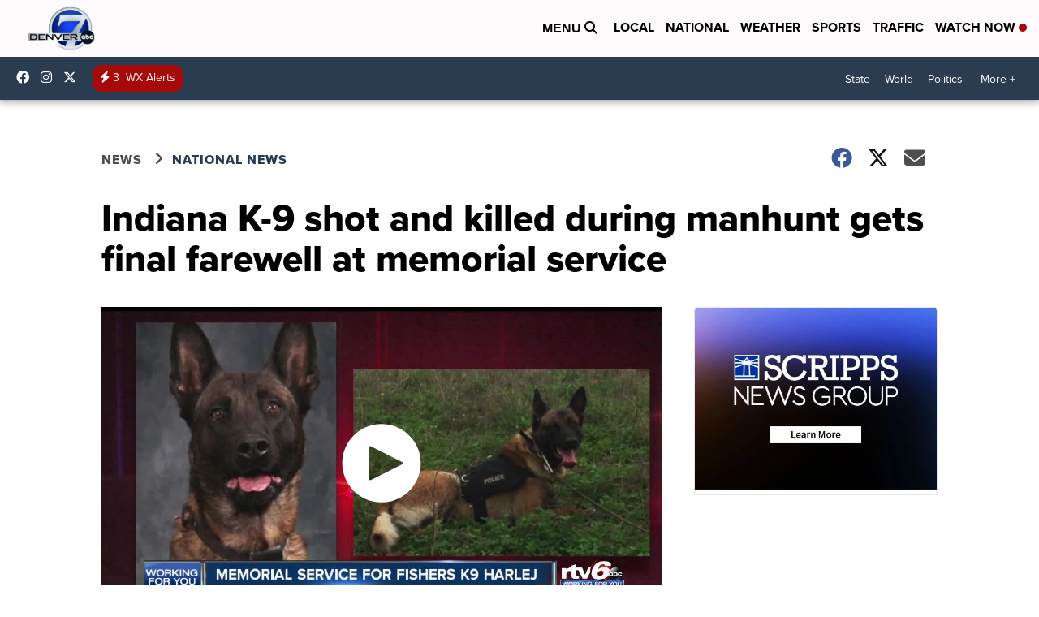

--- FILE ---
content_type: application/javascript; charset=utf-8
request_url: https://fundingchoicesmessages.google.com/f/AGSKWxVK0gzojgGeZJhjnRVNs1OXAOi_n9w_k4BIquospuOuvK8l02mXa8Qd8zJUju2NOdbB0FP_lGYPodW5JVZHS4KNp1srnhI9vOu1GYs5wMwnqNKWFs84_rqUxgHWlMR38HjvKOGPK1y0T8xqQ2Ge4TBdecBc5hw4cukT1sNDRYdf-l9ZpA_M-YvRVO3W/__ad_banner__400x60./triadshow./advhd./900x130_
body_size: -1284
content:
window['6e788af1-7ac1-42c6-9d16-f607cc5bfcd8'] = true;

--- FILE ---
content_type: application/x-javascript
request_url: https://widgets.outbrain.com/outbrain.js
body_size: 111646
content:
window.OBR||(function(){window.OBR={_jsc:{},"env":1,"settings":{"fraudDetection":"0","disableLocalStorageGdpr":false,"delayWidgetTime":0,"delayWidgetInterval":0,"disableLslGdprEuUsers":false,"enableDebuggingReports":0,"loadingOnGDPRSignal":0,"skipAdblock":0,"intentiqEnabled":true,"rampidEnabled":true,"utiqEnabled":true,"id5Enabled":true,"uid2Enabled":true,"pubcidEnabled":true,"inlinePublisherScript":0,"_pid":"358","country":"US","gdpr":0,"ab":"1550-5794-5795~100"}};OBR.error=function(a){var b=["www.vanguardngr.com"];if(!0!==a){var d,e=document,h=window.OB_releaseVer,k=window.OBR&&OBR.env?OBR.env:1,l=a.isMonitorRepeated?"&isMonitorRepeated=true":"",m=a.errorEleUrl?"&errorEleUrl="+encodeURIComponent(a.errorEleUrl):"",n=window.OBR&&OBR.settings&&(OBR.settings.disableLocalStorageGdpr||1===OBR.settings.disableStorageAndCookies),f=OBR.localStorageAvailable;b=window.location&&window.location.hostname&&-1<b.indexOf(window.location.hostname);if(!e.getElementById("obMntor")&&
!b){var g=function(){d=e.createElement("iframe");d.setAttribute("id","obMntor");d.style.display="none";e.body.appendChild(d);var c="https://widgets.outbrain.com/widgetMonitor/monitor.html?name="+encodeURIComponent(a.name)+"&env="+k+"&message="+encodeURIComponent(a.message)+l+"&stack="+encodeURIComponent(a.stack)+"&ver="+encodeURIComponent(h)+"&ren="+encodeURIComponent(OBR.ren)+m;window.OBR&&OBR.monitorData&&(OBR.monitorData.sourceId&&(c+="&sId="+OBR.monitorData.sourceId+"&dId="+OBR.monitorData.docId+
"&pId="+OBR.monitorData.pubId),OBR.monitorData.prefix&&(c+="&prefix="+OBR.monitorData.prefix),"boolean"===typeof OBR.isConsent&&(c=OBR.isConsent?c:c.replace("widgets.outbrain.com","widgets.outbrainimg.com"),c+="&csnt="+OBR.isConsent));if(!1===f||n&&"undefined"==typeof f)c+="&dLs=1";d.src=c;"function"===typeof OBR.issue&&OBR.issue(a);return d};if(e.body)return g();setTimeout(function(){e.body&&g()},1E4)}}};
OBR.error.cleanLS=function(){if(!window.obMonitorLocalstorageCleaned){window.obMonitorLocalstorageCleaned=!0;try{const a=OBR.isConsent,b=document.createElement("iframe");b.onload=function(){try{this.remove()}catch(d){}};b.id="obMntorDeleteLS";b.src="https://widgets.outbrain"+a?"":"img.com/widgetMonitor/monitor.html?deletelocalstorage=true&csnt="+a;b.style.display="none";document.body.appendChild(b)}catch(a){}}};
;try{var ccs=function(){(function() {var ba,y,ka,la,ma,na,oa,qa,sa,ta,va,ua,Aa,Ba,Da,Fa,Ga,Ha,Oa,Pa,Qa,Ra,Sa,Ua,Va,Wa,Xa,Ya,kb,lb,mb,nb,ob,H,pb,qb,ub,tb,yb,zb,Ab,sb,wb,Db,xb,Bb,Hb,Ib,Jb,Lb,Ob,Kb,Pb,Vb,Wb,Yb,Zb,$b,dc,cc,hc,ac,bc,ic,ec,fc,gc,kc,lc,mc,jc,nc,oc,pc,qc,rc,tc,sc,uc,vc,wc,xc,yc,Bc,zc,Ac,Dc,Hc,Ec,Fc,Gc,Mc,Nc,Oc,Pc,Qc,Rc,Vc,Xc,Yc,Sc,Zc,Uc,$c,ad,cd,dd,ed,fd,gd,hd,md,nd,jd,ld,pd,xd,Cd,Ad,rd,Dd,Fd,Ed,Gd,Hd,Jd,Kd,Md,Pd,Qd,Rd,Td,Sd,Vd,Xd,Ud,Wd,K,$d,ae,be,ce,de,ee,fe,ge,he,je,ke,le,me,ne,oe,pe,qe,re,se,te,ye,De,Ee,Fe,Ge,He,Ie,Je,Le,
Me,Ne,Oe,Pe,Qe,Re,Se,Te,Ue,We,Xe,Ye,cf,ef,hf,ff,gf,N,jf,kf,lf,mf,nf,of,pf,qf,rf,sf,tf,uf,vf,wf,xf,yf,zf,Af,Bf,Cf,Df,Ef,Ff,Q,Gf,Qf,Rf,Sf,Tf,Uf,Vf,Wf,Xf,Yf,Zf,$f,cg,dg,ag,fg,bg,gg,hg,jg,kg,eg,ig,lg,mg,ng,og,pg,qg,rg,tg,ug,yg,wg,zg,Ag,Fg,Bg,Cg,Dg,Eg,Ig,Jg,Kg,Lg,Mg,Ng,Og,Qg,Tg,Ug,Vg,Wg,Yg,Zg,Xg,$g,ah,bh,ch,dh,eh,fh,Rg,Sg,gh,hh,xh,Ah,Bh,Ch,kh,ih,jh,lh,mh,oh,ph,sh,th,Xh,zh,$h,nh,ei,fi,gi,hi,di,ji,ii,mi,ni,oi,li,pi,qi,ri,ti,ui,vi,wi,xi,zi,Bi,Ci,Di,Fi,Gi,Ii,Hi,Ki,Ji,Ri,Wi,aj,Ti,Ui,Vi,Li,Mi,Pi,Qi,cj,ej,gj,
fj,hj,ij,jj,kj,lj,mj,nj,oj,Tc,pj,rj,tj,sj,uj,vj,wj,xj,zj,Cj,Dj,Fj,Pg,yj,Hj,Ij,Bj,Ej,Aj,Lj,Mj,Kj,Jj,Nj,Pj,Qj,Rj,Sj,Tj,Uj,Wj,Xj,Yj,ak,bk,Zj,ek,dk,fk,ck,gk,jk,kk,hk,ik,lk,nk,ok,pk,mk,qk,rk,sk,tk,uk,vk,wk,xk,yk,zk,Bk,Ck,Dk,Fk,Gk,Hk,Jk,Kk,Lk,Mk,Ik,Nk,Ok,Pk,Ak,Qk,Rk,Tk,Uk,Vk,Sk,Yk,Zk,Wk,Xk,al,bl,cl,ja,ca;
ba=function(a){a=["object"==typeof globalThis&&globalThis,a,"object"==typeof window&&window,"object"==typeof self&&self,"object"==typeof global&&global];for(var b=0;b<a.length;++b){var c=a[b];if(c&&c.Math==Math)return c}throw Error("Cannot find global object");};y=function(a,b){if(b)a:{var c=ca;a=a.split(".");for(var d=0;d<a.length-1;d++){var e=a[d];if(!(e in c))break a;c=c[e]}a=a[a.length-1];d=c[a];b=b(d);b!=d&&null!=b&&ja(c,a,{configurable:!0,writable:!0,value:b})}};
ka=function(a){function b(d){return a.next(d)}function c(d){return a.throw(d)}return new Promise(function(d,e){function f(h){h.done?d(h.value):Promise.resolve(h.value).then(b,c).then(f,e)}f(a.next())})};OBR._jsc.z=function(a){return ka(a())};la=function(a){a=Math.trunc(a)||0;0>a&&(a+=this.length);if(!(0>a||a>=this.length))return this[a]};ma=function(a){return a?a:la};
na=function(a,b){a instanceof String&&(a+="");var c=0,d=!1,e={next:function(){if(!d&&c<a.length){var f=c++;return{value:b(f,a[f]),done:!1}}d=!0;return{done:!0,value:void 0}}};e[Symbol.iterator]=function(){return e};return e};
oa=function(a){if(!a.SJ){a.SJ=!0;var b=new Event("obEventsChange");Object.defineProperty(a.uk,"push",{enumerable:!1,configurable:!0,writable:!0,value:function(){Array.prototype.push.apply(this,arguments);window.dispatchEvent(b)}});window.addEventListener("obEventsChange",()=>{a.B();a.uk.length=0})}};
qa=function(){window.OBR&&(OBR.issue=a=>{if(a&&["TypeError","obm-ContainerNotFound","obm-cmp_fail"].includes(a.name)){var b=D;a&&a.message&&b.fire({name:"issue",widgetId:null,timestamp:Date.now(),version:window.OB_releaseVer,data:{name:a.name,message:a.message}})}})};sa=function(a){const b=[];if(!a)return b;Array.isArray(a)?b.push(...a.filter(c=>ra.includes(c))):"all"===a?b.push(...ra):a&&ra.includes(a)&&b.push(a);return b};
ta=function(a,b,c){return"string"===typeof a&&ra.includes(a)&&"function"===typeof b&&(!c||"all"===c||"string"===typeof c||Array.isArray(c)&&c.every(d=>"string"===typeof d))};va=function(a,b){const c=ua(b),d=!a.widgetId||"all"===a.widgetId||"string"===typeof a.widgetId&&c.includes(a.widgetId)||Array.isArray(a.widgetId)&&a.widgetId.some(e=>c.includes(e));return b.parentWidgetId&&"rendered"===b.name?a.feedCards&&d:d};
ua=function(a){return[a.widgetId,a.servedWidgetId,a.parentWidgetId,a.servedParentWidgetId].filter((b,c,d)=>!!b&&d.indexOf(b)===c)};Aa=function(a,b){const c=D.C[a];return c?c.filter(d=>va(d,{name:a,widgetId:b})).some(d=>!!d.feedCards):!1};Ba=function(a,b){const c=new Set;if(!OBR.extern){D.add("ready",()=>{c.forEach(f=>f());c.clear()},"all",!1);let d;const e=new Promise(f=>{d=f});c.add(()=>d(OBR.extern[a](...b)));return e}return Promise.resolve(OBR.extern[a](...b))};
Da=function(a,b){return OBR._jsc.z(function*(){const c=[...Ca[a].deps],d=new Promise((f,h)=>setTimeout(()=>h(Error("hook callback exceeded max execution time")),3E3));let e;try{e=yield Promise.race([Promise.allSettled(c.map(f=>f(b))),d])}catch(f){OBR.error({name:"obm-RunLifecycleHook",message:f.message,stack:f.stack})}finally{let f;null==(f=e)||f.forEach(h=>{if("rejected"===(null==h?void 0:h.status)){let k,m;OBR.error({name:"obm-RunLifecycleHook",message:null==(k=h.reason)?void 0:k.message,stack:null==
(m=h.reason)?void 0:m.stack})}})}})};Fa=function(a,b){const c=new Set;if(!window.OB_PROXY){D.add("ready",()=>{c.forEach(f=>f());c.clear()},"all",!1);let d;const e=new Promise(f=>{d=f});c.add(()=>d(window.OB_PROXY[a](...b)));return e}return Promise.resolve(window.OB_PROXY[a](...b))};Ga=function(a){const b=a.hookName,c=a.cb,d=a.config;switch(a.action){case "subscribe":Ca[b].subscribe(c,d);break;case "unsubscribe":Ca[b].unsubscribe(c)}};
Ha=function(a){const b=a.event,c=a.cb,d=a.widgetId,e=a.feedCards;switch(a.action){case "addListener":D.add(b,c,d,e)}};Oa=function(a){return Ia.getData(a.key)};Pa=function(a){const b=a.key;if("number"===typeof b&&Number.isInteger(b))return OBR.F[b];if("string"===typeof b&&b)return OBR.F.find(c=>c.D()===b)};Qa=function(){return OB_releaseVer||"0"};Ra=function(a){const b=a.action;let c;a=null!=(c=a.params)?c:[];return Fa(b,a)};
Sa=function(a){const b=a.action;let c;a=null!=(c=a.params)?c:[];return Ba(b,a)};Ua=function(){if(Ta.Be)return!0;try{if(window.localStorage&&window.localStorage.getItem)return!0}catch(a){return!1}};Va=function(a){return{ol:a||{},setItem:function(b,c){this.ol[b]=c},removeItem:function(b){this.ol[b]=void 0},getItem:function(b){return"undefined"!==typeof this.ol[b]?this.ol[b]:null}}};Wa=function(a){const b={};Object.values(OBR._jsc.E).forEach(c=>{a.get(c,!1)&&(b[c]=a.get(c));a.delete(c)});a.Be=Va(b)};
Xa=function(a){Object.values(OBR._jsc.E).forEach(b=>{a.delete(b)});OBR.error&&OBR.error.cleanLS&&OBR.error.cleanLS()};Ya=function(a){Object.keys(a.cache).forEach(b=>{a.set(b,a.cache[b])})};kb=function(a=null){return OBR.settings&&"undefined"!==typeof OBR.settings.disableLocalStorageGdpr?!!OBR.settings.disableLocalStorageGdpr:a?!a.jc():!0};
lb=function(){try{let a=window.localStorage?window.localStorage.getItem("_lr_env"):"";if(a)return a=atob(a),a=JSON.parse(a).zQ;document.cookie.split(";").forEach(b=>{b=b.trim();0===b.indexOf("_lr_env=")&&(a=JSON.parse(atob(decodeURIComponent(decodeURIComponent(b.split("=")[1])))).envelope)});return a?a:""}catch(a){}};mb=function(a){const b=OBR._jsc.G("widgetsLevelLazyLoad");return(null==b?void 0:b.length)&&-1<b.indexOf(a)||!1};OBR._jsc.G=function(a){return OBR.settings&&OBR.settings[a]};
nb=function(a){var b=window;try{return a.split(".").reduce((c,d)=>(c||{})[d],b)||void 0}catch(c){}};ob=function(a){document.addEventListener("visibilitychange",()=>{document.hidden&&(a.Tp=0)})};H=function(a,b,c){return(a=a.FO.get(b))?a:c};pb=function(a,b){a.DI=`${b.CA}/widgetOBUserSync/obUserSync.html#pid=${b.Gy}&dmpenabled=${b.Cn}&filterDMP=${b.Vu}&d=${b.Lu}${b.mu}&gdpr=${b.gdpr}&cmpNeeded=${b.zw}&gdprVer=${b.wb}&ccpa=${b.cu}&country=${b.country}${b.Py}&initiator=${b.rw}${b.attributionSrc}`;a.hp()};
qb=function(a,b){return(Number(a.Tm[b.id])||null)===b.variant};ub=function(a){a.qu?a.uf=rb.includes(a.qu.toUpperCase()):sb(a)&&a.Lc("getTCData",(b,c)=>{c&&null!=b&&b.publisherCC&&(a.uf=rb.includes(b.publisherCC.toUpperCase()),a.uf&&tb(a,!a.uf))})};tb=function(a,b){vb.forEach(c=>{a.Rr[c]=b});wb(a)};yb=function(a){sb(a)&&a.Lc("getTCData",(b,c)=>{c&&xb(a,b)})};
zb=function(a){sb(a)&&a.Lc("addEventListener",(b,c)=>{c&&("tcloaded"===b.eventStatus||"useractioncomplete"===b.eventStatus)&&b.vendor&&b.vendor.consents&&xb(a,b)})};Ab=function(){return new Promise(a=>{let b,c=!1;Object.defineProperty(window,"__tcfapi",{get(){return b},set(d){c?(b=d,a(d)):(b=d,"function"===typeof d&&d("addEventListener",2,(e,f)=>{c=!0;f&&a(d)}))},configurable:!0})})};sb=function(a){return!(!a.ii||"function"!==typeof a.ii)};wb=function(a){const b=Bb(a);a.ou.forEach(c=>c(b))};
Db=function(a){if(null==a||!a.purpose)return new Set;let b;var c=(null==(b=a.purpose)?void 0:b.consents)||{},d;a=(null==(d=a.purpose)?void 0:d.legitimateInterests)||{};d=e=>Object.entries(e).map(([f,h])=>({id:parseInt(f,10),eJ:h})).filter(({id:f,eJ:h})=>!isNaN(f)&&Cb.has(f)&&!0===h).map(({id:f})=>f);c=d(c);d=d(a);return new Set([...c,...d])};
xb=function(a,b){let c;if(null==b?0:null==(c=b.vendor)?0:c.consents)if(0!==a.oJ&&a.Ed)if(null!=b&&b.gdprApplies){var d=Eb.isEnabled()||Fb.isEnabled(),e=b.vendor.consents,f=Db(b),h=[...Cb].every(k=>f.has(k));vb.forEach(k=>{a.Rr[k]=!!e[k]&&h&&!d});wb(a)}else tb(a,!0);else tb(a,!0)};Bb=function(a){return vb.every(b=>a.Rr[b])};Hb=function(a){var b=Gb;"function"===typeof a&&b.ou.push(a)};Ib=function({method:a,url:b,data:c,callback:d,contentType:e,YR:f,mode:h}){OBR.wa.send(a,b,c,d,!0,e,f,!0,h)};
Jb=function(a){const b=[];for(const c in a)a.hasOwnProperty(c)&&b.push(encodeURIComponent(c)+"="+encodeURIComponent(a[c]));return b.join("&")};
Lb=function(a,b,c,d,e,f,h,k){const m=a.transform.url(b);b={method:d,headers:{},cache:"no-cache"};f&&(b.headers["Content-Type"]=f);f||d!==a.Kc.La||(b.headers["Content-Type"]="application/x-www-form-urlencoded");h&&(b.credentials="include");e&&(b.body=e);k&&(b.mode=k);a=a.transform.Uu(b);fetch(m,a).then(g=>{(null==g?0:g.ok)&&OBR.kd.fire("ajax_succeed",[m]);return g.text()}).then(g=>{Kb(!0,c,g)}).catch(g=>{OBR.logger.log(`${g} ${m}`);OBR.kd.fire("ajax_error",[g,m]);Kb(!1,c)})};
Ob=function(a){const b=new FormData;Object.keys(a).forEach(c=>b.append(c,a[c]));return b};Kb=function(a,b,c){if(Array.isArray(b)){const [d,e]=b;a?typeof d===OBR.g.hf&&d(c):typeof e===OBR.g.hf&&e(c)}else typeof b===OBR.g.hf&&a&&b(c)};Pb=function(a,b,c=()=>{},d=()=>{}){b=a.transform.url(b);const e=new Image;a.transform.element(b,e);e.onload=f=>c(f);e.onerror=f=>d(f);e.src=b};
OBR._jsc.Qb=function(a,b,c=()=>{},d=()=>{}){return{to:(e=document.head)=>{if(b.src){const f=a.transform.url(b.src);b.src=f;a.transform.element(f,b)}(f=>{if(e===document.head){if(document.head)f=document.head.appendChild(f);else{const h=document.querySelector("script");f=null==h?void 0:h.insertBefore(f,h.firstChild)}return f}return null==e?void 0:e.appendChild(f)})(b);b.onload=f=>c(f);b.onerror=f=>d(f);return b}}};
Vb=function(){var a;let b;var c=null==(a=OBR)?void 0:null==(b=a.settings)?void 0:b.disableLocalStorageGdpr;a=qb(Rb,Sb);if(c&&a){c=Bb(Gb);const d=new Tb(c);c=new Ub(d);Hb(e=>{d.Oj=e});return c}return new Ub};Wb=function(a,b,c){b=`${"ob-mark-"}${c?"0-":"1-"}${b}`;a.Om.mark(b);a.marks.push(b);return b};Yb=function(){return performance.getEntriesByType("resource").filter(a=>Xb.test(a.name))};
Zb=function(a,b){OBR.logger.log("remove event :"+b);for(let c=0,d=a.C.length;c<d;c+=1)if(a.C[c]&&a.C[c].name&&a.C[c].name===b)try{a.C.splice(c,1)}catch(e){OBR.logger.log("rm evnt err: "+e),OBR.error(e)}};$b=function(a){if(window.__tcfapi&&"function"===typeof window.__tcfapi)var b=2;else a:{if(OBR.g.Vc){let c=window,d=0;for(;c&&10>d;)try{if(c.frames.__tcfapiLocator){a.Br=c;b=2;break a}if(c===window.top)break;c=c.parent;d++}catch(e){break}}b=null}return b};
dc=function(a){if(!OBR.g.ia){var b=ac(),c=null===a.wb;0<b&&c&&(a.kc=!0,1===b&&(a.Qr=!0),bc(a).then(d=>{a.wb=d;a.kc=null!==d;cc(a)}).catch(()=>{a.kc=!1;a.xk()}))}};cc=function(a){if(typeof OBR.g.Hl.OB_CONSENT===OBR.g.Tt&&!1===OBR.g.Hl.OB_CONSENT)a.kc=!0;else if(a.kc)switch(a.wb){case 2:ec(a)}};hc=function(a){a.sr&&("function"===typeof window.__uspapi?fc(a):gc().then(()=>{a.qp=!0;fc(a)}))};ac=function(){return OBR.settings&&OBR.settings.loadingOnGDPRSignal?OBR.settings.loadingOnGDPRSignal:0};
bc=function(a){const b=Date.now(),c=(d,e)=>{const f=$b(a);f?d(f):5E3<=Date.now()-b?e():setTimeout(()=>c(d,e),100)};return new Promise(c)};ic=function(a,b){a.pA=!0;const c=OBR.i.sa(b);OBR.logger.log("Consent on user selection");OBR.logger.log(`getConsentData: ${c}`);OBR.i.Ja(OBR._jsc.E.nc,c);a.mb=b;a.xk()};
ec=function(a){null!=a.Br&&jc(a);try{a.Lc("addEventListener",(b,c)=>{"cmpuishown"===b.eventStatus&&(a.Qr=!0,kc(a));c&&"tcloaded"===b.eventStatus?((c=b.tcString)?(c=OBR.i.sa(c),OBR.logger.log("getConsentData: "+c),OBR.i.Ja(OBR._jsc.E.nc,c),a.Ui||(a.mb=c),kc(a)):(OBR.i.Zd(OBR._jsc.E.nc),a.kc=0<ac()),lc(a,b)):mc(a)})}catch(b){OBR.i.Id("obm-cmp_fail",document.location.hostname,!1,100),a.mb="no_consent",a.kc=!0}};
fc=function(a){let b,c;null==(c=(b=window).__uspapi)||c.call(b,"getUSPData",1,(d,e)=>{e&&d&&d.uspString?(OBR.logger.log(`getCCPAData: ${d.uspString}`),OBR.i.Ja(OBR._jsc.E.ui,d.uspString),a.Jb=d.uspString):OBR.i.Id("obm-ccpa_fail",document.location.hostname,!1,100)})};gc=function(){return new Promise(a=>{let b=window.__uspapi;"function"===typeof b?a(b):Object.defineProperty(window,"__uspapi",{get(){return b},set(c){b=c;"function"===typeof c&&a(c)},configurable:!0})})};
kc=function(a){ac()&&a.Lc("addEventListener",(b,c)=>{!c||"tcloaded"!==b.eventStatus&&"useractioncomplete"!==b.eventStatus||(ac()&&ic(a,b.tcString),a.Lc("removeEventListener",()=>{},b.listenerId))})};lc=function(a,b){let c;a.xh=!((null==b?0:null==(c=b.vendor)?0:c.consents[164])&&b.purpose&&11===Object.keys(b.purpose.consents).length)};
mc=function(a){document.addEventListener("visibilitychange",()=>{"visible"===document.visibilityState&&OBR.g.Ed&&a.xh&&a.clearData()});a.Lc("addEventListener",(b,c)=>{!c||"tcloaded"!==b.eventStatus&&"useractioncomplete"!==b.eventStatus?OBR.i.Id("obm-cmp_fail",document.location.hostname,!1,100):b.tcString?(lc(a,b),c=OBR.i.sa(b.tcString),OBR.logger.log("getConsentData: "+c),"useractioncomplete"===b.eventStatus?(a.mb!==b.tcString&&OBR.g.Ed&&a.xh&&(a.clearData(),OBR.g.xh=!0),a.Ui||(a.mb=c)):(OBR.i.Ja(OBR._jsc.E.nc,
c),a.Ui||(a.mb=c),a.Lc("removeEventListener",()=>{},b.listenerId))):a.kc=!1})};
jc=function(a){window.__tcfapi=(b,c,d,e)=>{const f=Math.random()+"";b={__tcfapiCall:{command:b,parameter:e,version:c,callId:f}};a.Si[f]=d;a.Br.postMessage(b,"*")};window.addEventListener("message",function(b){let c={};try{c="string"===typeof b.data?JSON.parse(b.data):b.data}catch(d){return}(b=c.__tcfapiReturn)&&"function"===typeof this.Si[b.callId]&&(this.Si[b.callId](b.returnValue,b.success),this.Si[b.callId]=null)}.bind(a),!1)};
nc=function(){var a=OBR.settings.preloadScripts;return Array.isArray(a)&&a.every(b=>"string"===typeof b)};oc=function(a,b){null==b||b.forEach(c=>{null==c||c.setAttribute("data-browser",a.ta.g.Ib);null==c||c.setAttribute("data-os",a.ta.g.os);a.kj.fire("find",[c])})};pc=function(){const a=document.querySelectorAll("div.OUTBRAIN");return a?Array.from(a):[]};
qc=function(a,b){const c=[],d=[];null==b||b.forEach(e=>{var f=e[a.aB];if("string"!==typeof f)return d;f=document.querySelector(`#${f}`);if(!f)return c.push(e),d;OBR.Na.IF(e,f);d.push(f)});window[a.yi]=c;return d};
rc=function(a){const b=[];Array.from(pc()).filter(d=>"true"!==d.getAttribute(a.bm)).forEach(d=>{b.push(d);null==d||d.setAttribute(a.bm,"true")});const c="object"===typeof window[a.yi]&&0<window[a.yi].length?window[a.yi]:[];if(!c.length)return b;a.ta.logger.log("Array of elements found!");qc(a,c).forEach(d=>b.push(d));return b};
tc=function(a,b){a.ta.logger.log("search containers - mutation observer");const c=new MutationObserver(f=>{(f=f.reduce((h,k)=>{(k=Array.prototype.slice.call(k.addedNodes).filter(m=>"DIV"===m.tagName))&&k.length&&(h=h.concat(k));return h},[]))&&f.length&&b()}),d=()=>{if("interactive"===OBR._jsc.I.readyState||sc()){b();a.ta.logger.log("search containers - dom ready: disconnecting mutation observer");try{a.Wk.resolve()}catch(f){}setTimeout(()=>c.disconnect(),0);document.removeEventListener("readystatechange",
d)}};document.addEventListener("readystatechange",d);const e=()=>c.observe(document.body,{subtree:!0,childList:!0});document.body?e():window.addEventListener("DOMContentLoaded",e)};sc=function(){return"complete"===OBR._jsc.I.readyState};uc=function(a,b){OBR.nb.Wu?OBR.nb.Wu.then(()=>oc(a,b)):oc(a,b)};
vc=function(a,b){if("interactive"===OBR._jsc.I.readyState||sc()){b();try{a.Wk.resolve()}catch(c){}}else if(a.ta.g.qx){const c=()=>{sc()&&(b(),document.removeEventListener("readystatechange",c))};document.addEventListener("readystatechange",c)}else tc(a,b),b()};
wc=function(a){vc(a,()=>{a.ta.logger.log("search containers - searching for new containers");var b=rc(a);if(a.ta.g.qx){{var c=a.ta.settings.widgetsLoadingPriority.replace(/\s+/g,"").split(",");const e=[],f={};try{for(const h of b)f[h.getAttribute("data-widget-id")]=h;for(const h of c)f.hasOwnProperty(h)&&(e.push(f[h]),delete f[h]);for(const h of Object.values(f))e.push(h);var d=e}catch(h){d=b}}}else d=b;b=d;b.length&&uc(a,b)})};
xc=function(a,b=[]){b&&0!==(null==b?void 0:b.length)&&vc(a,()=>{uc(a,b)})};yc=function(a,b){const c=[];let d,e;null==(d=a.ta)||null==(e=d.F)||e.forEach((f,h)=>{f=a.ta.i.v(h);null!==f&&("string"===typeof b&&f.setAttribute("data-src",b),c.push(f))});0<c.length&&(OBR.F=[],oc(a,c))};
Bc=function(a,b){OBR.g.bk()||OBR.g.ck()||OBR.g.ia?(a.kb="false",a.ie="false",a.pj=!0,a.Ig=OBR.i.Zi([!1,!1]),a.Jg=OBR.i.Zi([!1,!1]),zc(a)):a.pj?OBR.logger.log("AdBlock - skipped full check detection (called once)"):document.body?Ac(a):b&&b.EK?window.addEventListener("DOMContentLoaded",a.pL.bind(a)):(OBR.logger.log("AdBlock - Don't have body. skip full check"),a.kb=a.kb?a.kb:"false",a.ie=a.ie?a.ie:"false",a.Um.fire("onAdBlockStatusReady",[a.kb]))};
zc=function(a){a.kb=(0<a.Ig).toString();OBR.logger.log(`AdBlock - finish long status check. adBlock = ${a.kb} wl = ${a.Jg}`);OBR.i.Ja(OBR._jsc.E.$r,a.kb);OBR.i.Ja(OBR._jsc.E.bs,a.ie);a.Um.fire("onAdBlockStatusReady",[a.kb])};Ac=function(a){a.pj||(OBR.logger.log("AdBlock - start detection"),a.pj=!0,Dc(a))};
Dc=function(a){Promise.all([Ec(a),Fc(a),Gc(a)]).then(([b,c,d])=>{var e=b&&c;b=[e,b];e=[e&&d,!1];a.ie=c?d.toString():"false";a.Ig=OBR.i.Zi(b);a.Jg=OBR.i.Zi(e);0===a.Ig&&2===a.Jg&&OBR.error({name:"adblock",message:"got 0 2 in ad blocker detection"});zc(a)})};Hc=function(a,b){var c=OBR.tb;return b===c.df.stopped||b===c.df.Jr?!1:(a=(a=OBR.i.v(a))&&Array.from(OBR.i.H(a).querySelectorAll(".ob-p > a")))&&a.some(d=>!!d.offsetParent&&10<d.parentElement.offsetHeight)};
Ec=function(a){const b=OBR._jsc.Ic('<div style="position:fixed!important;top:-9999px!important;left:-9999px;!important;width:1px!important;height:1px!important;"></div>'),c=OBR.i.createElement("a","ob_ad",a.cssText);c.className="Ads_4 AD_area ADBox AdsRec";c.href="https://paid.outbrain.com/network/redir?";b.appendChild(c);OBR._jsc.Qb(OBR._jsc.Jc,b).to(document.body);return Kc((d,e)=>{setTimeout(()=>{d||(d=!0,e(!c.offsetParent),document.body.removeChild(b))},0)},a.An)};
Fc=function(a){return Kc((b,c)=>{Pb(OBR._jsc.Jc,"https://widget-pixels.outbrain.com/widget/detect/px.gif?ch=1",()=>{b||(b=!0,c(!1))},()=>{b||(b=!0,c(!0))})},a.An)};
Gc=function(a){return Kc((b,c)=>{const d=OBR._jsc.Ic('<div class="ob-p ob-dynamic-rec-container" style="position:fixed!important;top:-9999px!important;left:-9999px;!important;width:1px!important;height:1px!important;"></div>'),e=OBR._jsc.Ic(`<a style="${a.cssText}" onmousedown="this.href='http://paid.outbrain.com/network/redir?'" target="_blank" >ad</a>`);d.appendChild(e);OBR._jsc.Qb(OBR._jsc.Jc,d).to(document.body);setTimeout(()=>{b||(b=!0,c(!!e.offsetParent),document.body.removeChild(d))},0)},
a.An)};
Mc=function(a){a=`<div class="ob-chunks-loader${a.hd?` ${a.hd}`:""}">${a.Pg.map(c=>{const d=.5<c?[1]:.4<c?[2]:.3<c?[2,3]:0<c?[3]:[1],e=d[~~(Math.random()*d.length)];return Array(e).fill(null).map(()=>`<div style="padding-top: calc(${100*c}% - 44px); min-width: ${`calc(${(100/e).toFixed(2)}% - ${(16*(e-1)/e).toFixed(2)}px)`};"></div>`).join("")}).join("")}</div>`;if(!Lc){var b=[{time:0,opacity:.8},{time:300,opacity:.8},{time:1500,opacity:.2},{time:300,opacity:.2},{time:1500,opacity:.8}];const c=b.reduce((d,
e)=>e.zD=d+e.time,0);b=`
        @keyframes ob-chunks-anim {
          ${b.map(d=>`${(d.zD/c*100).toFixed(2)}% { opacity: ${d.opacity} }`).join("\n")}
        }

        .ob-chunks-loader {
          width: 100%;
          display: flex;
          flex-wrap: wrap;
          justify-content: space-between;
        }

        .ob-chunks-loader div {
          position: relative;
          margin: 20px 0 64px 0;
          background-color: #e2dfde;
          animation: ob-chunks-anim ${c}ms ease-in-out 0s infinite;
        }

        .ob-chunks-loader div::before, .ob-chunks-loader div::after {
          content: '';
          position: absolute;
          left: 0;
          height: 14px;
          background-color: #e2dfde;
        }

        .ob-chunks-loader div::before {
          width: 75%;
          bottom: -22px;
        }

        .ob-chunks-loader div::after {
          width: 84%;
          bottom: -44px;
        }
      `;OBR.i.oa(b);Lc=!0}return a};
Nc=function(a={}){a.Pg?a=Mc(a):(OBR.i.oa(".ob_sf_loader {margin: 25px auto 20px; width: 70px; text-align: center;} .ob_sf_loader > div {width: 18px; height: 18px; background-color: #333; border-radius: 100%; display: inline-block;  -webkit-animation: sk-bouncedelay 1.4s infinite ease-in-out both; animation: sk-bouncedelay 1.4s infinite ease-in-out both; }  .ob_sf_loader .bounce1 { -webkit-animation-delay: -0.32s;  animation-delay: -0.32s;  } .ob_sf_loader .bounce2 { -webkit-animation-delay: -0.16s;  animation-delay: -0.16s; }  @-webkit-keyframes sk-bouncedelay { 0%, 80%, 100% { -webkit-transform: scale(0) } 40% { -webkit-transform: scale(1.0) }  }  @keyframes sk-bouncedelay { 0%, 80%, 100% { -webkit-transform: scale(0); transform: scale(0); } 40% { -webkit-transform: scale(1.0);  transform: scale(1.0);  }  }"),a=
'<div class="ob_sf_loader">\n                      <div class="bounce1"></div><div class="bounce2"></div><div class="bounce3"></div>\n                     </div>\n                    ');return OBR.i.Cb(a)};Oc=function(){try{const a=JSON.parse(OBR.i.$(OBR._jsc.E.Me,null));return a?a:null}catch(a){OBR.logger.log("failed to parse Local Storage for skeleton")}};
Pc=function(a){try{const b=JSON.parse(OBR.i.$(OBR._jsc.E.Me,null));b&&(b.wl=b.wl.filter(c=>c.fx!==+a),b.wl&&(b.wl.length?OBR.i.Ja(OBR._jsc.E.Me,JSON.stringify(b)):OBR.i.Zd(OBR._jsc.E.Me)))}catch(b){OBR.logger.log("failed to delete Local Storage for skeleton")}};Qc=function(a){try{if(a.Zb)return a.Zb;if(OBR._jsc.G("skeletonData"))return JSON.parse(OBR.settings.skeletonData)}catch(b){OBR.logger.log("failed to parse skeletonData")}};
Rc=function(a,b,c,d){if((b=b.wl.find(e=>e.n===c))&&d)if(b.h)try{OBR.i.Zd(OBR._jsc.E.Me)}catch(e){OBR.logger.log("failed to delete Local Storage for skeleton")}else b=b.r,b=Array(Math.ceil(b)).fill(b),a.Oe(d,b,c)};Vc=function(a,b,c){if(a.Zb&&!a.Ki.find(h=>h.hd===b)){var d=Sc(a,b);if(d){var e=Tc(c);const [,h,k]=d;if(2>=k)d=Array(k).fill(+h),a.Oe(c,d,b);else{d=+h*e.width;var f=d*k;e=Uc(e,f,+k);1<e.length&&(a.M[b]={lQ:e,vO:f,zR:d});a.Oe(c,e,b)}}}};
Xc=function(a){var b=Wc;const c=a&&a.D();b.M[c]&&(a=a.v(),(b=b.Ki.find(d=>d.hd===c))&&b.gq&&a.appendChild(b.gq))};Yc=function(a,b){return(a=a.Ki.filter(c=>c.hd===b.hd).map(c=>c.gq))&&a.length?a[0]:Nc(b)};Sc=function(a,b){try{return a.Zb.find(c=>c.includes(b)&&c.includes(a.platform))}catch(c){return OBR.error({name:"obm-skeleton",message:"skeleton format is not valid"}),null}};Zc=function(a){var b=Wc;let c=a.D();a=b.Df&&b.Df.wl.find(d=>d.n===c);b=b.Zb&&Sc(b,c);return!!a||!!b};
Uc=function(a,b,c){return $c(b,c).map(d=>d/a.width)};$c=function(a,b){b=Math.floor(Math.random()*(b+2-b)+b);return ad(a,0<b?b:1)};ad=function(a,b){return Array(b).fill(a).map((c,d)=>{c=.8*a;return(Math.random()*(a-c)+c)/b+(d<a%b)})};cd=function(){if(bd.isEnabled){var a=window.performance.getEntries();if(a&&a.length){var b=`${OBR.g.Xb||"https://widgets.outbrain.com"}/outbrain.js`;return a.find(c=>c.name.includes(b))}}};
dd=function(a,b,c){if(bd.isEnabled){var d=a.P();d=d?d:a;if("odb"===b||"mv"===b)return d.Zv(`${b}-${c}`);if("rendered"===b)return a.Zv(b)}};ed=function(a,b){return"number"!==typeof a||"number"!==typeof b?null:b-a};fd=function(){return{ly:void 0,obLoaded:void 0,odbReq:void 0,odbRes:void 0,mvReq:void 0,mvRes:void 0,rendered:void 0,timeOrigin:void 0,actualSizeChunk:void 0,connectionEffectiveType:void 0,Bx:void 0}};
gd=function(){const a=document.createElement("script");a.src="https://agent.intentiq.com/Agent/GA/UniversalID-Sync/IIQUniversalID-sync.js";a.async=!0;a.defer=!0;a.onload=function(){new (window.EP||window.IntentIqSyncObject)({BR:1494805541})};document.head.appendChild(a)};hd=function(){try{let a,b,c=null==(a=window.__uid2)?void 0:null==(b=a.getAdvertisingToken)?void 0:b.call(a);if(c)return c;let d,e;return(c=null==(d=window.pbjs)?void 0:null==(e=d.getUserIds())?void 0:e.uid2)?c.id:""}catch(a){}return""};
md=function(){if(id)return jd();kd.clear();const {Bn:a,fA:b}=Object.values(ld()).reduce((c,d)=>{d=d();if(null===d)return c;c.fA++;c.Bn+=d;return c},{Bn:0,fA:0});OBR.logger.log(`dm result: ${a}, checks: ${b}`);return 0<a};nd=function(a){kd.has(a)||kd.set(a,getComputedStyle(a));return kd.get(a)};jd=function(){let a,b,c;const d=null==(a=window)?void 0:null==(b=a.OBBridge)?void 0:null==(c=b.darkModeHandler)?void 0:c.isDarkMode;return[!0,!1].includes(d)?d:"true"===(new URLSearchParams(window.location.search)).get("darkMode")};
ld=function(){return{[od]:()=>pd(),[qd]:()=>{var a;(a=document.querySelector("article"))?(a=rd(a),a="unknown"===a?0:.5<a?1:-1):a=0;return a},[sd]:()=>{var a;(a=document.querySelector("section"))?(a=rd(a),a="unknown"===a?0:.5<a?1:-1):a=0;return a},[td]:()=>{var a;(a=document.querySelector("main"))?(a=rd(a),a="unknown"===a?0:.5<a?1:-1):a=0;return a},[ud]:()=>{if(document.body){var a=rd(document.body);a="unknown"===a?0:.5<a?1:-1}else a=0;return a},[vd]:()=>{var a;(a=document.querySelector(".content, #main-content, .main-content"))?
(a=rd(a),a="unknown"===a?0:.5<a?1:-1):a=0;return a},[wd]:()=>xd(),[yd]:()=>document.querySelector('\n                        html[data-theme*="dark"],\n                        html[data-color-mode*="dark"],\n                        html[data-darkmode="true"],\n                        html[data-dark-mode="true"]:not(.OUTBRAIN),\n                        html[data-color-scheme="dark"]:not(.OUTBRAIN),\n                        html[data-theme="chakra-ui-dark"],\n                        html[data-bs-theme="dark"],\n                        html[ant-theme="dark"],\n                        html[data-appearance="dark"],\n                        html[data-mode="dark"],\n                        html[color-scheme="dark"],\n                        body[data-theme*="dark"],\n                        body[data-color-mode*="dark"],\n                        body[data-darkmode="true"],\n                        body[data-dark-mode="true"]:not(.OUTBRAIN),\n                        body[data-color-scheme="dark"]:not(.OUTBRAIN),\n                        body[data-theme="chakra-ui-dark"],\n                        body[data-bs-theme="dark"],\n                        body[ant-theme="dark"],\n                        body[data-appearance="dark"],\n                        body[data-mode="dark"],\n                        body[color-scheme="dark"]')?
3:0,[zd]:()=>Ad(),[Bd]:()=>Cd()}};pd=function(){var a="p~p~p;p~p strong;li~li~li;div div>p;div[class*='article-text'];div[class*='article'][class*='body'] p".split(";"),b=a.map(c=>document.querySelector(c)).filter(c=>!!c);a=a.map(c=>{c=document.querySelectorAll(c);if(0<c.length)return c[c.length-1]}).filter(c=>!!c);b=new Set([...b,...a]);return 0===b.size?0:Array.from(b).reduce((c,d)=>{if(!d)return c;d=rd(d);return"unknown"===d?c:c+=.4>=d?-1:.5>=d?0:1},0)||0};
xd=function(){const a=["body","main","article","section"].map(b=>document.querySelector(b)).filter(b=>b);return 0===a.length?0:0<Array.from(new Set(a)).reduce((b,c)=>{c=nd(c);c=c.backgroundColor.startsWith("rgb")?c.backgroundColor:Dd(c.backgroundColor,"rgb(255, 255, 255)");if(["","rgba(0, 0, 0, 0)","rgb(255, 255, 255)"].includes(c))return b;c=Ed(c);return.5>Fd(...c)?++b:b},0)?3:-3};
Cd=function(){return[{MM:"body #td-outer-wrap",SF:3,GK:-3}].reduce((a,{MM:b,SF:c,GK:d})=>{b=document.querySelector(b);if(!b)return a;b=nd(b);b=b.backgroundColor.startsWith("rgb")?b.backgroundColor:Dd(b.backgroundColor);b=Ed(b);b=Fd(...b);return"unknown"===b?a:a+(.5>b?c:d)},0)};
Ad=function(){try{const a=document.querySelector("body");if(!a)return 0;const b=nd(a).background.match(/\brgba?\((\s*\d+\s*,){2,3}\s*[\d\.]+\s*\)/g);if(!b||!b.length)return 0;const c=Ed(b[b.length-1]),d=Fd(...c);return"unknown"===d?0:.5<d?-1:1}catch(a){return 0}};rd=function(a){a=nd(a).color;if(!a)return"unknown";a=a.startsWith("rgb")?a:Dd(a);a=Ed(a);return Fd(...a)};
Dd=function(a,b="rgb(0, 0, 0)"){try{const c=a.match(/^color\(srgb\s+([\d.]+)\s+([\d.]+)\s+([\d.]+)\)$/i);if(c)return`rgb(${Math.round(255*parseFloat(c[1]))}, ${Math.round(255*parseFloat(c[2]))}, ${Math.round(255*parseFloat(c[3]))})`}catch(c){}return b};Fd=function(a,b,c){a=[a,b,c].map(d=>{d/=255;return.03928>=d?d/12.92:Math.pow((d+.055)/1.055,2.4)});return.2126*a[0]+.7152*a[1]+.0722*a[2]};Ed=function(a){return(a=a.match(/\d+/g))?a.map(Number):[0,0,0]};
Gd=function(a){a.Lp=!0;setTimeout(()=>{a.Lp=!1;a.flush()},a.CG)};Hd=function(a){const b=a.j.P();a.Ta.version=window.OB_releaseVer;a.Ta.widgetId=a.j.D();a.Ta.idx=a.j.G();a.Ta.servedWidgetId=a.j.mf()||a.j.D();a.Ta.element=a.j.v();const c=a.j.o("abTestVal",null);c&&(a.Ta.abtest=c);b?(a.Ga=b,a.Ta.parentWidgetId=b.D(),a.Ta.servedParentWidgetId=b.mf()||b.D(),a.Ta.feedIndex=b.G(),a.Ta.cardIdx=a.j.o("fCard",null)):a.j.Ma()&&(a.lj.rendered=Aa("rendered",a.j.D()),a.lj.viewability=Aa("viewability",a.j.D()))};
Jd=function(a){const b=!0===a.j.o("oo",!1);a=a.j.Qc(!0);return Id.isEnabled&&!b&&a&&!OBR.g.zf};Kd=function(a){a.Jc||a.Ga&&a.Ga.C.Jc||(new OBR.dataBI(a.j,b=>b.qB)).C.DC.fire()};Md=function(a){a.j.l("viewabilityEventTracking",!1)&&Kd(a);a.DA.Jc();a.Ga&&!a.Ga.C.lj.viewability&&a.Ga.C.Jc||a.Jc||(a.Jc=!0,a.Ga&&(a.Ga.C.Jc=!0),D.fire(Object.assign({},a.Ta,Ld("viewability"))))};OBR._jsc.Nd=function(a,b){D.fire(Object.assign(b?{pointerEvent:b}:{},a.Ta,Ld("click")))};
Pd=function(a){D.fire(Object.assign({},a.Ta,Ld("norecs")))};Qd=function(a){const b=a.j.zj();D.fire(Object.assign({},{odbResponse:b,mvResponse:a.j.jf()},a.Ta,Ld("dataReturned")))};Rd=function(a){D.fire(Object.assign({},a.Ta,Ld("closed")))};Td=function(a){a=new CustomEvent("obColorSchemeChanged",{detail:{colorScheme:a?"dark":"light"}});D.fire(Object.assign(a.detail,Ld("colorSchemeChanged")));Sd(a)};
Sd=function(a){let b,c;null==(b=OBR)||null==(c=b.F)||c.filter(d=>d).forEach(d=>{try{let k;const m=null==d?void 0:null==(k=d.v)?void 0:k.call(d);if(m){var e=OBR.i.H(m),f;(null==e?0:null==(f=e.hasAttribute)?0:f.call(e,"data-color-scheme"))&&e.dispatchEvent(a);var h;null==e||null==(h=e.querySelector("[data-color-scheme]"))||h.dispatchEvent(a)}}catch(k){OBR.error({name:"obm-cs",message:"notifyWidgets"})}})};
Vd=function(a){if(a.dz)return a.dz;var b=OBR._jsc.G("colorSchemesSupportedPlatforms");if(!b||!Ud())return!1;b=b.includes(id?"app-bridge":OBR.g.L?"mobile":"desktop");return a.dz=b};
Xd=function(a){const b=()=>setTimeout(()=>{try{const c=md();c!==a.Xa&&(a.Xa=c,a.uu.replaceSync(`.OUTBRAIN {color-scheme: ${a.Xa?"dark":"light"};}`),Td(a.Xa))}catch(c){OBR.error({name:"obm-cs",message:"handleColorSchemeChange fail"})}},500);document.addEventListener("click",()=>b(),{capture:!0,passive:!0});window.matchMedia("(prefers-color-scheme: dark)").addEventListener("change",()=>b(),{passive:!0});id&&Wd(()=>b())};
Ud=function(){var a;const b=null==(a=window.CSS)?void 0:a.supports("color","light-dark(black, white)");let c;a=null==(c=window.CSS)?void 0:c.supports("color-scheme","light dark");return b&&a};OBR._jsc.Zd=function(){var a=OBR._jsc.Yd;return a.Sf?a.Sf:Vd(a)};Wd=function(a){let b,c;const d=null==(b=window)?void 0:null==(c=b.OBBridge)?void 0:c.darkModeHandler;d&&Object.defineProperty(d,"isDarkMode",{get:function(){return this.bD},set:function(e){this.bD=e;a()}})};
K=function(a,b,c,d=!1){if(a.cache.has(b)&&!d)return a.cache.get(b);c=c();a.cache.set(b,c?`&${b}=${c}`:"");return a.cache.get(b)};$d=function(a){return K(a,"reload",()=>OBR.g.MH())};ae=function(a,b){return K(a,"darkMode",()=>b.Xa())};be=function(a,b){return K(a,"wdr-dark-mode",()=>{const c=b.jo(),d=b.Lw(),e=b.gh();if(!0===c||e||d)return"ob-dark-mode"})};
ce=function(a){return K(a,"obRecsAbtestVars",()=>{let b=OBR.g.gL||"";if(window.OBBridge&&window.OBBridge.bridgeIntersectionTestVariant){var c=window.OBBridge.bridgeIntersectionTestVariant;b=b?`${b},${c}`:c}(c=Rb.Ei||"")&&""!=c&&(b=b?`${b},${c}`:c);return b})};de=function(a){return K(a,"forcePartner",()=>{const b=OBR.i.K("forcePartner",!1);if(b)return b})};ee=function(a){return K(a,"forceDeal",()=>{const b=OBR.i.K("forceDeal",!1);if(b)return b})};
fe=function(a){return K(a,"previewAds",()=>{const b=OBR.i.K("previewAds",!1);if(b)return b})};ge=function(a){return K(a,"previewWidgets",()=>{const b=OBR.i.K("previewWidgets",!1);if(b)return b})};he=function(a){return K(a,"tch",()=>OBR.g.ki?"1":"0")};je=function(a){return K(a,"wdr-attribution-src",()=>{let b,c;if((null==(b=document.featurePolicy)?0:null==(c=b.allowsFeature)?0:c.call(b,"attribution-reporting"))&&qb(Rb,ie))return"1"})};
ke=function(a,b){return K(a,"forceSpecifiedDocList",()=>{var c;if(null==(c=window.location)||!c.search)return"";const d=new URLSearchParams(window.location.search);var e;c=null!=(e=null==d?void 0:d.get("forceDocs"))?e:null;let f;e=null!=(f=null==d?void 0:d.get("obShareId"))?f:null;if(!c&&!e)return"";if(e)return e;if(c.includes(":")){const [h,k]=c.split(":");return h&&k?h===b.D()?k:"":""}return c},!0)};le=function(a){return K(a,"lsl",()=>OBR.g.Ed?"1":"")};
me=function(a){return K(a,"devMem",()=>{let b,c;return null==(b=window)?void 0:null==(c=b.navigator)?void 0:c.deviceMemory})};ne=function(a){return K(a,"scrOri",()=>{var b;let c,d;const e=null==(b=window)?void 0:null==(c=b.screen)?void 0:null==(d=c.orientation)?void 0:d.type;if(e)return e.startsWith("portrait")?"p":"l";let f;if(b=null==(f=OBR.i)?void 0:f.ko())return b.startsWith("portrait")?"p":"l"})};
oe=function(a){return K(a,"hwc",()=>{let b,c;return null==(b=window)?void 0:null==(c=b.navigator)?void 0:c.hardwareConcurrency})};pe=function(a){return K(a,"ttfb",()=>{var b;let c,d;var e=null==(b=window.performance)?void 0:null==(c=b.getEntriesByType)?void 0:null==(d=c.call(b,"navigation"))?void 0:d[0];let f;b=null!=(f=null==e?void 0:e.responseStart)?f:0;let h;e=null!=(h=null==e?void 0:e.requestStart)?h:0;return 0<b&&0<e?Math.round(b-e):null})};
qe=function(a){return K(a,"bandwidth",()=>{let b,c,d;const e=null==(c=null==(b=window)?void 0:b.navigator)?void 0:null==(d=c.connection)?void 0:d.downlink;if(e)return e.toString()})};re=function(a){return K(a,"netQ",()=>{let b,c,d;return null==(d=null==(b=window)?void 0:null==(c=b.navigator)?void 0:c.connection)?void 0:d.effectiveType})};se=function(a){return K(a,"cors",()=>{const b=Bb(Gb),c=qb(Rb,Sb);return!b&&c&&OBR.g.Ed?"true":""})};
te=function(a,b){return K(a,"api_user_id",()=>{if(!a.Sj&&!a.Tc)return"";const c=b.Mb(),d=Bb(Gb);if(a.Sj)return d&&c&&"null"!==c?c:"";if(a.Tc)return d?c:"null"})};
ye=function(a){var b=ue;const c=OBR.g.Oc?"&forceCards="+OBR.g.Oc:"",d=OBR.g.Pr?`&usegs=${OBR.g.Pr}`:"",e=$d(b),f=ae(b,a),h=be(b,a),k=OBR._jsc.Zd()?"&wdr-cs=1":"",m=a.wo()?`&news=${a.wo()}`:"",g=a.Pv()?`&newsFrom=${a.Pv()}`:"",l=ce(b),p=OBR.g.ml?"&wdr-cosc=1":"",q=de(b),r=ee(b),u=fe(b),t=ge(b);var v=(v=a.cc())?`&key=${v}`:`&key=${OBR.g.EL}`;var x,w=(x=a.lH())?`&injwidx=${x}`:"",C=a.EH();x=x&&C?w+"&qbRpm=1":w;w=`&adblck=${+(OBR.g.Nn.getValue()||"true"===OBR.tb.Nj())}`;C=`&abwl=${+("true"===OBR.tb.op())}`;
const B=`&activeTab=${b.Tc?"true":!document.hidden}`,F=he(b),J=b.Sb&&b.Sb.extraParams&&"string"===typeof b.Sb.extraParams?`&${b.Sb.extraParams}`:"",P=OBR.g.Dj?`&gpp=${OBR.g.Dj}`:"",V=OBR.g.Lo?`&gpp_sid=${OBR.g.Lo}`:"",X=je(b),pa=OBR.g.pJ?"&noclip=1":"";ve=!0;var aa=(aa=we)?`&tpcdl=${aa}`:"";const fa=xe||"",Za=a.ee()?`&psub=${a.ee()}`:"",$a=OBR.g.hy?`&dicbo=${OBR.g.hy}`:"",ab=OBR.g.iy?`&clickVersion=${OBR.g.iy}`:"";var wa,da=a.eh();if(0===da&&b.Tc){var xa;da=0<(null==(wa=window)?void 0:null==(xa=wa.screen)?
void 0:xa.width)?window.screen.width:400}wa="number"!==typeof da||isNaN(da)?"":`&cw=${Math.round(da)}`;xa="true"===OBR.g.yh||"false"===OBR.g.yh?`&ostracking=${OBR.g.yh}`:"";da=ke(b,a);const bb="true"===OBR.i.K("obmoment",null)?"&zetaPercentage=100&zetaAuction=false":"",cb="true"===OBR.i.K("disamp",null)?"&amplifyEnabled=false":"";var ha=OBR.i.K("fzadgr",null);if(ha&&OBR.g.lb){var ya=encodeURIComponent(`${OBR.g.lb} z1?a=${ha}&p=500&t=1&1z`);ya=ha?`&ob_ua=${ya}`:""}else ya="";ha=le(b);var ea;ea=(ea=
OBR.ra.mb)?`&cnsntv2=${ea}`:(ea=a.io())?`&cnsntv2=${ea}`:"";const db=b.Tc?"":`&clientType=${(null==a?0:a.Fd())?23:OBR.g.TG()}`,Ja=b.Tc?"":`&clientVer=${OBR.g.ver}`,Ka=me(b),La=ne(b),eb=oe(b),fb=pe(b),gb=qe(b),hb=re(b);var Ea=(Ea=OBR.i.$(OBR._jsc.E.zC,null))?`&tt_viewer=${Ea}`:"";const za=OBR.g.uv?`&fdicbo=${OBR.g.uv}`:"";var Ma=OBR.i.K("omidpv",null);var Na=OBR.i.K("omidpn",null),ib=!!OBR.g.TO;Ma=Ma&&Na&&!ib?`&omidpv=${Ma}&omidpn=${Na}`:"";Na=se(b);ib=b.Tc&&!Gb.uf?"":`&ccnsnt=${Bb(Gb)}`;var jb=(jb=
window.obExtMVVar)?`&${jb}`:"";a=te(b,a);return`&settings=true&recs=true${Na}${wa}${v}${OBR.g.dL}${c}${F}${e}${f}${h}${k}${m}${g}${$a}${za}${ab}${xa}${w}${C}${ea}${l}${p}${q}${r}${t}${u}${X}${B}${J}${P}${V}${pa}${Za}${aa}${ha}${fa}${d}${da}${bb}${cb}${ya}${db}${Ja}${Ka}${La}${eb}${fb}${gb}${x}${Ea}${hb}${jb}${Ma}${ib}${a}`};
De=function(a){if(OBR.g.Ed&&(a.o("oo",!0)||!a.o("obcnsnt",!0)))return"";if(OBR.g.tK){var b=hd();b=(OBR.g.kA=b)?`&uid2=${b}`:""}else b="";b:{try{var c=OBR.i.$("id5id");if(c){const w=JSON.parse(decodeURIComponent(c));var d={Kr:w.universal_uid?w.universal_uid:0,Xp:w.link_type?w.link_type:""};break b}}catch(w){}d=null}OBR.g.HJ&&d?(c=d.Kr?`&id5=${d.Kr}`:"",c+=d.Xp?`&id5type=${d.Xp}`:"",OBR.g.jw={id5:d.Kr,id5type:d.Xp},d=c):d="";if(OBR.g.$J){try{c="";let w;const C=null==(w=window.pbjs)?void 0:w.getUserIds();
if(null==C?0:C.idl_env)c=C.idl_env;var e=c||(window.localStorage?window.localStorage.getItem("_lr_env")||window.localStorage.getItem("tok_lr2")||window.localStorage.getItem("idl_env"):"")||OBR.i.fh("_lr_env")||OBR.i.fh("tok_lr2")||OBR.i.fh("idl_env")||""}catch(w){e=""}e=(OBR.g.My=e)?`&rampid=${e}`:""}else e="";if(OBR.g.YJ){try{try{var f=OBR.i.$("_pubcid")}catch(w){f=""}var h;if(!(h=f||OBR.i.fh("_pubcid"))){f="";var k,m=null==(k=window.pbjs)?void 0:k.getUserIds();if(null==m?0:m.pubcid)f=m.pubcid;h=
f}var g=h||""}catch(w){g=""}g=(OBR.g.Iy=g)?`&pubcid=${g}`:""}else g="";OBR.g.vK?(h=ze(),Ae||(Ae=!0,Be()),OBR.g.gd=Object.assign({},{qk:null,Re:null,Ng:null},OBR.g.gd,h),m=OBR.g.gd,h=m.qk,k=m.Re,m=m.Ng,h=(k?`&utiq_atid=${k}`:"")+(h?`&utiq_mtid=${h}`:"")+((h||k)&&m?`&utiq_category=${m}`:"")):h="";a:{try{var l;let w;const C=(null==(l=OBR)?void 0:null==(w=l.settings)?void 0:w.country)||a.o("country","");if(!Ce.isEnabled(C)){var p="";break a}{let B;try{const J=OBR.i.$("_iiq_fdata","{}");var q=JSON.parse(J)}catch(J){q=
null}const F=null==(B=q)?void 0:B.pcid;if(F)var r=F;else gd(),r=null}q="";r&&(q+=`&iiq=${encodeURIComponent(r)}`);p=q;break a}catch(w){OBR.error({name:"obm-intentiq",message:w.message,stack:w.stack})}p=""}r="";a=a.yo();q=!(!a||a.includes("DROP_"));l=window.OB_ppids;try{if(q){var u=JSON.parse(decodeURIComponent(a));r=`&ppids=${btoa(JSON.stringify([{attribute:u}]))}`}else if(1<=(null==l?void 0:l.length))for(var t of l)if(t.name&&(t.value||t.id)){u={};u[t.name]=t.value||t.id;r=`&ppids=${btoa(JSON.stringify([u]))}`;
break}var v=r}catch(w){OBR.error({name:"obm-badppid",message:"parse error: "+w.message,stack:w.stack}),v=""}t="";if(!v||-1===atob(v.split("&ppids=")[1]).indexOf("firstIdFR")){try{const w=OBR.i.fh("firstid");var x=w?decodeURIComponent(w):""}catch(w){x=""}t=(OBR.g.bv=x)?`&firstIdFR=${x}`:""}return`${b}${d}${e}${g}${h}${t}${v}${p}`};Ee=function(a,b){let c=a;"string"===typeof a&&a.startsWith("$_")&&([,a]=a.split("$_"),c=b[a]);return c};
Fe=function(a,b){if(void 0===a)return a;try{switch(b){case String:case Number:return b(a);case Boolean:return"true"===a;case Object:return JSON.parse(a);default:return a}}catch(c){return a}};Ge=function(a,b){if(a){var c=new URLSearchParams(window.location.search);if(c.has(a))return Fe(c.get(a),b)}};
He=function(a,b,c,d){var e=L.na(c);const {ha:f,za:h,UL:k}=a.Z();a={permalink:b,widgetId:h,feedFatherIdx:c,idx:f,clickTrackerUrl:d,extId:e.ob(),extId2:e.Ac()};a=OBR.ni.tn(a);a.setData(k);a.Az(c);a.Mz();OBR.g.setData(a);e&&(c=e.vd(),b=e.Mb(),(e=e.rj())&&a.$h(e),b&&a.sz(b),c&&a.hr(c));return a};Ie=function(a,b,c,d){const {ha:e}=a.Z();a=He(a,b,c,d);return OBR.F[e]=a};Je=function(a){return OBR.i.sa(a)};
Le=function({te:a,za:b,ha:c,cardIdx:d,fatherCardIdx:e,dP:f,jp:h,kp:k,$m:m,eg:g,wF:l,Ib:p,os:q,Nd:r,aL:u,ke:t,sf:v}){const x=[];k&&x.push(`data-ob-installation-type=${k}`);g&&x.push(`data-ob-user-id=${g}`);m&&x.push(`data-ob-app-ver=${m}`);h&&x.push(`data-ob-installation-key=${h}`);l&&x.push(`data-click-url=${l}`);u&&x.push(`data-on-news=${u}`);r&&x.push(`data-pub-imp-id=${r}`);t&&x.push(`data-ob-lazy-render=${t}`);v&&x.push(`data-dark-mode=${v}`);h=f&&f.includes("ob-gnr-layout");return Ke(`<div class="OUTBRAIN" data-src="${a}" data-widget-id="${b}" data-card-idx="${d}" data-feed-father-idx="${e}"
                            data-ob-mark="true" data-browser="${p}" data-os="${q}" data-dynload data-idx="${c}" id="outbrain_widget_${c}" ${x.join(" ")}>${h?"":f}</div>`)};Me=function(a){OBR.logger.log(`[WARNING] ${a}`)};Ne=function(a){OBR.logger.log("[DFP Data] glade DFP ad requested");a.oc({event:a.dataBI.C.fC,data:a.Ti})};Oe=function(a){OBR.logger.log("[DFP Data] glade DFP ad served");a.oc({event:a.dataBI.C.hC,data:a.Ti})};
Pe=function(a){OBR.logger.log("[DFP Data] glade DFP got empty ad");a.oc({event:a.dataBI.C.EMPTY,data:a.Ti})};Qe=function(a){OBR.logger.log("[DFP Data] glade DFP got error");a.oc({event:a.dataBI.C.pB,data:a.Ti})};
Re=function(a){var b=a.adInfo.cardIdx;const c=a.adInfo.fatherCardIdx,d=a.adInfo.adPath,e=a.adInfo.adId,f=a.adInfo.adWidth,h=a.adInfo.adHeight,k=a.adInfo.adStyle;OBR.gptAds=OBR.gptAds||[];const m=L.createElement("script",null,null,{src:"//securepubads.g.doubleclick.net/tag/js/gpt.js"}),g=L.createElement("script",null,null,{type:"text/javascript"});g.appendChild(document.createTextNode(`
        window.googletag = window.googletag || {cmd: []};
        window.googletag.cmd.push(function () {
            var slot = window.googletag.defineSlot('${d}/${f}x${h}', [${f}, ${h}], '${e}');
            OBR.gptAds['${e}'] = slot;
            if(slot) {slot.addService(googletag.pubads())}
            window.googletag.pubads().enableSingleRequest();
            window.googletag.pubads().collapseEmptyDivs();
            window.googletag.pubads().setTargeting('publisher_id', []).setTargeting('variant_id', []).setTargeting('feed_id', []);
            window.googletag.pubads().addEventListener('slotRenderEnded', (event) => {
              var customEvent = new CustomEvent('${"onOBGptLoadedEvent"}', {detail: event});
              document.dispatchEvent(customEvent);
            })
            window.googletag.enableServices();
        });
    `));try{const l=L.createElement("div",e,`display:none;${k}`,{"class":a.className,"data-card-idx":b,"data-feed-father-idx":c});b=`window.googletag.cmd.push(function() { 
        window.googletag.display('${e}');
        window.googletag.pubads().refresh([OBR.gptAds['${e}']]);
      });`;document.head.appendChild(m);document.head.appendChild(g);const p=L.createElement("script",null,null,{type:"text/javascript"});p.appendChild(document.createTextNode(b));l.appendChild(p);Ne(a.qd);document.addEventListener("onOBGptLoadedEvent",q=>{(q.detail||{empty:!0}).empty?(Pe(a.qd),a.logger.error("createGPT failed - got an empty ad (event.detail.empty === true); check the ad settings"),l.style.display="none"):(l.style=`display:block; ${k}`,Oe(a.qd))});return l}catch(l){a.logger.error(l),
Qe(a.qd)}};
Se=function(a){var b=a.adInfo.cardIdx;const c=a.adInfo.fatherCardIdx,d=a.adInfo.adPath,e=a.adInfo.adData,f=a.adInfo.adWidth,h=a.adInfo.adHeight,k=a.adInfo.adContainerWidth,m=a.adInfo.adContainerHeight;try{const g={"class":a.className,"data-card-idx":b,"data-feed-father-idx":c};(b=k||m?(k?`width:${k}px;`:"")+(m?`height:${m}px;`:"")+"display:none;":null)&&(g.style=b);const l=L.createElement("div",null,null,g),p=L.createElement("script",null,null,{src:"//securepubads.g.doubleclick.net/static/glade.js",async:"true"}),
q=L.createElement("div",null,"display: none;",{"data-glade":"","data-ad-unit-path":d,"data-json":e||"",width:f,height:h});l.appendChild(q);l.appendChild(p);Ne(a.qd);q.addEventListener("gladeAdFetched",r=>{(r.detail||{empty:!0}).empty?(Pe(a.qd),a.logger.error("createDFPAd failed - got an empty ad (event.detail.empty === true); check the ad settings"),q.style.display="none",l.style.display="none"):(q.style.display="block",l.style.display="block",Oe(a.qd))});return l}catch(g){a.logger.error(g),Qe(a.qd)}};
Te=function(){return Ke('<div class="ob-no-joker-card"></div>')};Ue=function(a){var b=window.addEventListener?"addEventListener":"attachEvent";(0,window[b])("attachEvent"===b?"onmessage":"message",function(c){var d=c.message?"message":"data",e=c[d].message||c[d];"ob-pb-ad-loaded"===e?a.style.display="block":"ob-pb-ad-after-render"===e&&(a.style.height=`${c[d].data}px`)},!1)};We=function(a,b,c){try{const d="string"===typeof a?JSON.parse(a):a,e=Ve[d.type](d,b,c);e.jokerProps=d;return e}catch(d){return null}};
Xe=function(){const a=(new URLSearchParams(window.location.search)).get("MNET_TEST");return"1"===a||"2"===a?a:""};
Ye=function(a){if(a&&a.contentDocument){var b=a.contentDocument,c=a.contentWindow,d=()=>{var e=b.body;const f=b.documentElement,h=Math.max(e?e.scrollHeight:0,f?f.scrollHeight:0,e?e.offsetHeight:0,f?f.offsetHeight:0);h&&a.style.height!==h+"px"&&(a.style.height=h+"px");(e=Math.max(e?e.scrollWidth:0,f?f.scrollWidth:0,e?e.offsetWidth:0,f?f.offsetWidth:0))&&a.style.width!==e+"px"&&(a.style.width=e+"px")};"complete"===b.readyState||"interactive"===b.readyState?d():a.addEventListener("load",d,{once:!0});
try{const e=new ResizeObserver(()=>d());e.observe(b.documentElement);b.body&&e.observe(b.body)}catch(e){(new MutationObserver(()=>d())).observe(b.documentElement,{childList:!0,subtree:!0})}c&&c.addEventListener("load",d)}};
cf=function(a,b,c){const {xa:d,cardIdx:e}=a.Z();var f=L.na(b);if(f)switch(d){case "widget":const {Ib:h,os:k}=L.U(),{za:m,ha:g,html:l,ke:p}=a.Z();return Le({te:c,za:m,fatherCardIdx:b,ha:g,cardIdx:e,ke:p,dP:l,jp:f.cc(),kp:f.dc(),$m:f.bc(),eg:f.Mb(),wF:f.Nb(),aL:f.wo(),Ib:h,os:k,Nd:f.yd(),sf:f.sf()});case "joker":return a=a.Z().Af,We(a,e,b);case "adJoker":const {adType:q,adId:r,adWidth:u,adHeight:t,adPath:v,adData:x,adClient:w,adSlot:C,adContainerWidth:B,adContainerHeight:F,adStyle:J}=a.Z();return Ze.create({adInfo:{cardIdx:e,
fatherCardIdx:b,adType:q,adId:r,adWidth:u,adHeight:t,adPath:v,adData:x,adClient:w,adSlot:C,adContainerWidth:B,adContainerHeight:F,adStyle:J}});case "placeholderJoker":return{callback:a}=a.Z(),$e.create({cardIdx:e,fatherCardIdx:b,qQ:a});case "passback":return{FL:a}=a.Z(),af.create(a,b);case "partnerJoker":c=f.o("schain");const P=f.o("pid"),V=f.o("widgetJsId"),X=f.o("req_id");f="mobile"===f.o("readerPlatform","");({Af:a}=a.Z());return bf.create(Object.assign({},a,{Ba:b,cardIdx:e,Oq:c,ZI:P,widgetId:V,
L:f,requestId:X}))}};ef=function(a){const b=df.find(c=>c.feedIdx===+a);return!(!b||!b.isSkeleton)};hf=function(a,b){var c=Oc();c=null!==c?c:{fb:{},wl:[]};const d={n:a.widgetName,r:0<a.height?a.height/a.width:0,fx:+b};a=c.wl.filter(e=>e.n===d.n&&0!==e.r).map(e=>{const f=e.m?e.m+1:1;var h=e.r,k=d.r;return{n:e.n,m:f,r:f?1===f?(h+k)/2:((f-1)*h+k)/f:k,fx:+b}})[0];c.fb.r=ff(c,d);a=gf(c,a,d);try{OBR.i.Ja(OBR._jsc.E.Me,JSON.stringify(a))}catch(e){OBR.logger.log("failed to set Local Storage for skeleton")}};
ff=function(a,b){return a.wl&&a.wl.length?a.wl.reduce((c,d)=>c+d.r,0)/a.wl.length:b.r};gf=function(a,b,c){a=Object.assign({},a);if(b&&b.n)return a.wl=a.wl.map(d=>d.n===b.n?b:d),a;c&&c.r&&a.wl.push(c);return a};N=function(a){return Math.min(...Object.keys(a.M))};jf=function(a,b){var c=O;c.M[a].Pn=[];try{c.M[a].Pn=JSON.parse(b).filter(d=>"widget"===d.type)}catch(d){}};kf=function(a){var b=O;const c=b.M[a].bu,d=b.M[a].Pn.splice(0,b.M[a].ef);b.M[a].Pn.push(...d.filter(e=>!c.find(f=>f.id===e.id)));return d};
lf=function(a){O.gk=a;OBR.nb.Wu=a};mf=function(a,b=N(a)){return a.M[b].av};nf=function(a,b=N(a)){a.M[b].av=!0};of=function(a,b,{cardIdx:c}){var d=O;const {Qg:e}=d.M[b];d.M[b]=Object.assign(d.M[b],{Ec:c?c:0,fe:a,Qg:c?[...e,c]:e})};pf=function(a=0,b){if(a=O.M[a])a.sy=b};qf=function(a){var b=O;if(!isNaN(a))return b.M[a].Ec};rf=function(a,b){({Qg:a}=O.M[a]);return-1<a.indexOf(b)};sf=function(a,b){var c=O;const {Qg:d}=c.M[a];c.M[a].Qg=d.filter(e=>e!=b)};tf=function(a){return O.M[a]||{}};
uf=function(a,b=N(a)){return a.M[b].$u};vf=function(a,b,c=N(a)){a.M[c].$u=b};wf=function(a,b,c,d=N(a)){a.M[d].features[b]=c};xf=function(a,b,c=N(a)){return a.M[c].features[b]};yf=function(a,b,c=N(a)){a.M[c].Ru=b};zf=function(a,b=N(a)){return a.M[b].Ru};Af=function(a,b,c=N(a)){a.M[c].If=b};Bf=function(a,b=N(a)){return a.M[b].If};Cf=function(a,b=N(a)){a.M[b].ak=!0};Df=function(a,b=N(a),c,d){!c||OBR.ra.vQ||OBR.ra.mb||(a.M[b].EF=c,"1"!==d&&1!==d)||(a.M[b].FF=1)};Ef=function(a,b){O.M[a].X.vp=b};
Ff=function(a,b){if(b){const c=a.Tf;c.endsWith("&")||c.endsWith("?")||b.startsWith("&")?a.Tf+=b:a.Tf+=`&${b}`}};Q=function(a,b,c){Ff(a,b&&"undefined"!==typeof c&&null!=c&&""!==c?`${b}=${c}`:"")};Gf=function(a,b,c){try{const d=(new URLSearchParams(window.location.search)).get(b);d&&(c=d)}catch(d){}c&&Q(a,b,c);return a};
Qf=function(a=0,b=0,c){var d=OBR.F.length-1;if(!O.M[a])return Promise.resolve();const e=L.na(a);a=new Hf(a,b,d,c);if(a.j.xb()){c=a.j.yc();d=a.j.xc();const r=a.j.zc(),u=a.j.kf();c&&Q(a,"contentUrl",Je(c));d&&Q(a,"bundleUrl",Je(d));r&&Q(a,"portalUrl",Je(r));r&&u&&Q(a,"lang",u)}else a.te?Q(a,"url",Je(a.te)):If.error("could not get permalink url");c=a.j.D();Q(a,"widgetJSId",a.S.U().Lb&&a.S.U().Lb[c]?a.S.U().Lb[c]:c);a.S.U().Lb&&a.S.U().Lb[c]&&Q(a,"contextRule",!1);Q(a,"version",a.S.U().ver);Q(a,"apv",
a.S.U().Fg);Q(a,"sig",a.S.U().Zr);Q(a,"format",a.j.Kv());Q(a,"rand",OBR.i.rand());(c=a.S.$(OBR._jsc.E.ym))&&Q(a,"lsd",Je(c));(c=a.S.$(OBR._jsc.E.zm))&&Q(a,"lsdt",Je(c));a.j.je()&&Q(a,"em","1");c=a.S.U().Qh;null!==c&&Q(a,"pubInState",c);(c=a.S.U().Ak)&&Q(a,"osLang",c);a=Gf(a,"obAbtest",a.S.K("obAbtest",""));(c=!0===a.S.U().sl||!0===a.j.Bj()||null!==a.S.U().Lb)&&Q(a,"testMode",c);Q(a,"videoId",a.j.Ho());OBR.g.sc&&Jf()&&Q(a,"opvid",Jf());c=a.j.ob()||a.S.U().Mn||"";Q(a,"extid",encodeURIComponent(c));
const [f,h]=Kf(a.j);Q(a,f,h);(!0===a.j.Ww()||a.S.U().rq)&&Q(a,"rtbEnabled",!0);a.S.U().zu.includes("true")&&Q(a,"descriptionDisplayEnabled",!0);a.S.U().$w.includes("true")&&Q(a,"isRtbDescriptionEnabled",!0);Q(a,"va",!0===a.j.mx()?!0:null);Q(a,"et",!0===a.j.Dv()?!0:null);(c=a.S.U().zv())&&Q(a,"contxtKV",Je(c));Q(a,"cmpStat",OBR.ra.wb?1:0);Q(a,"ccpa",a.j.qj()||OBR.ra.Jb);Q(a,"ccpaStat",OBR.ra.qp?1:0);Q(a,"num",null!==a.j.wj()?a.j.wj():null);a.j.xb()||(c=a.j.Yv(),null!==c&&"string"===typeof c&&0<c.length?
Q(a,"srcUrl",Je(c)):0<a.S.U().jl.length&&Q(a,"srcUrl",a.S.U().jl));c=a.S.U().br;Q(a,"scrW",c.w);Q(a,"scrH",c.h);c=a.S.U();c=a.j.xb()?c.Mq:c.Gr;Ff(a,""!==c?"t="+c:"t");(c=a.S.U().On)&&Q(a,"xp",Je(c));c=OBR.ka.hb;Q(a,"winW",c.width);Q(a,"winH",c.height);(c="https://"===a.S.U().Da)&&Q(a,"secured",c);Q(a,"feedIdx",a.Ba);Q(a,"lastIdx",a.DK);Q(a,"lastCardIdx",a.Ec);a.S.U().ru.includes("true")&&Q(a,"crDraft",!0);(c=a.S.wd(a.Ba))&&Q(a,"fAB",c);(c=a.S.mo(a.Ba))&&Q(a,"layeredTestInfo",c);OBR.g.Dw&&Q(a,"wrDebug",
"true");Q(a,"app_ver",a.j.bc());Q(a,"installationType",a.j.dc());a.S.U().Vc&&Q(a,"iframe","true");(c=a.S.U().Hd)&&Q(a,"lscntx",c);a.S.K("obFakeRtb",!1)&&(Q(a,"fakeRec","RTB-CriteoUS"),Q(a,"fakeRecSize","4"));c=OBR.fraudDetection;!0!==a.S.U().sl&&!0!==a.j.Bj()&&((d=c.Yd||c.er)?Q(a,"clss",d):c.Vf&&(Q(a,"clid",c.Vf),Q(a,"fdu",c.hj)));c=a.S.U().ur;null!==c&&Q(a,"skipContextValidation",c);c=a.S.U().$n;null!==c&&Q(a,"forceContextValidation",c);(c=a.S.U().gl)&&Q(a,"skipRecsFilters",`${c}`);if(c=a.S.U().nj)Q(a,
"forceAd",c),Q(a,"settingLevel","SOURCE");(c=a.S.U().ao)&&Q(a,"forceOcAd",c);Q(a,"dpr",a.S.U().En||0);({sk:c}=a.S.U());c||Q(a,"wdr-natlaz",!1);a.S.U().vr&&Q(a,"wdr-ads-data","true");(c=Lf())&&Ff(a,c);a=Gf(a,"forceDemand",a.S.U().hv);(c=a.S.U().xl||null)&&Q(a,"trace_name",c);if(a.S.U.ia&&(c=a.j.vd()))try{var k=(new window.URLSearchParams(c)).get("appBridge");Q(a,"appBridge",k)}catch(r){}({pq:k}=a.S.U());k&&Q(a,"ob_internal_id",k);Q(a,"iabCat",a.j.uj());({ny:k}=a.S.U());k&&Q(a,"wdr-lr","1");k=OBR.i.Bl(a.j.yd()||
OBR.g.Nd);Q(a,"pubImpId",encodeURIComponent(k));k=a.j.vd();a.S.U().ia&&k&&Ff(a,k);(k=a.j.mf())&&Q(a,"rw",k);k=a.Ii();Ff(k,ye(k.j));if(a=k.j.xj())"number"===typeof a.x&&Q(k,"px",a.x),"number"===typeof a.y&&Q(k,"py",a.height+a.y);a=k.S.U().ia;if(!k.S.U().sc&&!a&&(a=k.j.v())&&a.parentElement&&(a=a.parentElement.querySelector(".ob_sf_loader, .ob-chunks-loader"))){a=a.getBoundingClientRect();b:{c=null;try{if(0<=a.top&&0<=a.left&&a.bottom<=(window.innerHeight||document.documentElement.clientHeight)&&a.right<=
(window.innerWidth||document.documentElement.clientWidth)){var m=0;break b}c=a.top>document.documentElement.clientHeight?Math.floor(a.top-document.documentElement.clientHeight):Math.floor(a.height+a.top-document.documentElement.scrollTop);if(isNaN(c))throw Error(`Invalid distance. Box = ${JSON.stringify(a)}`);}catch(r){c=null,OBR.error({name:"obm-vpd",message:r.message,stack:r.stack})}m=c}OBR._jsc.Mf(m)&&Q(k,"vpd",m)}if(k.Qn){var g;Q(k,"fetchMore",null==(g=k.Qn)?void 0:g.streamCardId);var l;Q(k,
"wdr-gnr-stream-consumer-idx",null==(l=k.Qn)?void 0:l.consumerIdx)}g=k.Hi();OBR.g.Nh&&Q(g,"ogn",OBR.g.Nh);(l=g.S.U().referrerEnc)&&Q(g,"ref",l);g=g.Tf;let p;(null==(p=g)?void 0:p.length)>=OBR.g.pk&&(g=Nf(g));let q;(null==(q=g)?void 0:q.length)>=OBR.g.pk&&Of(g);b=Pf(e,g,b);e.$h(g);return b};Rf=function(a){return(a=a.R.response.settings&&a.R.response.settings.skipCardRenderBeforeTime)?a:-1};
Sf=function(a){let b,c;const d=null==(b=a.R.response)?void 0:null==(c=b.meta)?void 0:c.rtbdidData;let e,f;a=null==(e=a.R.response)?void 0:null==(f=e.request)?void 0:f.idx;return(null==d?void 0:d[a])||null};
Tf=function(a,b){let c;var d=(null==b?void 0:null==(c=b.settings)?void 0:c.enableTeadsAnalytics)||!0,e;let f;b=null==b?void 0:null==(e=b.data)?void 0:null==(f=e.display)?void 0:f.div_id;if(d&&b){var h,k;d=null==(h=a.R)?void 0:null==(k=h.response)?void 0:k.request;k=OBR.Na.zd(d.feedIdx);h=new OBR.dataBI(null,J=>J.Ss);e=Date.now();var m,g,l,p,q,r,u,t,v,x,w,C,B,F;b={slot:"got_teads_response",placementId:b,requestId:d.req_id,pvId:d.pvId,sectionId:d.sid,widgetJsId:`${(null==k?void 0:k.mf())||(null==k?
void 0:k.D())||""}`,widgetId:null==k?void 0:k.o("wnid",(null==k?void 0:k.G())||0),subWidgetJsId:`${d.widgetJsId}`,subWidgetId:d.wnid,cardIdx:d.fCard,docId:`${d.did}`,publisherId:d.pid,deviceOs:"",uuid:d.lsd,platform:d.readerPlatform,layeredTest:d.layeredTestInfo,actualUserTime:e-OBR.g.lk,connectionEffectiveType:(null==(m=window)?void 0:null==(g=m.navigator)?void 0:null==(l=g.connection)?void 0:l.effectiveType)||"unknown",connectionRtt:(null==(p=window)?void 0:null==(q=p.navigator)?void 0:null==(r=
q.connection)?void 0:r.rtt)||"unknown",speed:(null==(u=window)?void 0:null==(t=u.navigator)?void 0:null==(v=t.connection)?void 0:v.downlink)||"unknown",fromLoadLatency:performance.now(),domContentLoaded:null==(x=performance)?void 0:null==(w=x.getEntriesByType)?void 0:null==(C=w.call(x,"navigation"))?void 0:null==(B=C[0])?void 0:B.domContentLoadedEventEnd,href:null==(F=location)?void 0:F.href,isLazy:a.Cf};h.C.vB.fire(b)}};
Uf=function(a,b){if(a.Cf){var c,d=null==b?void 0:null==(c=b.data)?void 0:c.display,e=null==d?void 0:d.html;if(e&&e.includes("https://a.teads.tv")){var f=k=>{document.head.insertAdjacentHTML("beforeend",`<link rel="preload" as="script" href="${k}">`)};if(a=(()=>{var k;const m=null==(k=e.match(/<script[^>]*src=["']([^"']*)["'][^>]*>/i))?void 0:k[1];return(k=m&&OBR.i.K("forceTeads",null))?`${m}?forceAd=${k}`:m})()){var h;d.__htmlPromise=new Promise(k=>h=k);OBR.wa.get(a,{},k=>{k&&(d.html=`<script>${k}</script>`,
h(d.html),(k.match(/https:\/\/a\.teads\.tv[^\s"']+\.js(\?[^\s"']*)?/gi)||[]).forEach(m=>f(m)))});f(`${OBR.g.V}/displayAd.js${OBR.env?`?e=${OBR.env}`:""}`)}}}};Vf=function(a){return Array(Math.min(a.nn,3)).fill(Math.round(100*a.me.fb.r)/100)};Wf=function(a,b){return a.me?a.me.wl.filter(c=>0!==+c.r).map(c=>{if(b.find(d=>d.id===c.n))return Math.min(Math.round(100*+c.r)/100,1)}).filter(c=>c):null};
Xf=function(a){try{if(a.nn&&a.me&&Array.isArray(a.me.wl)&&a.me.wl.length&&a.me.fb.r)return"local-storage";const b=a.re.D();return a.Zb&&Array.isArray(a.Zb)&&a.Zb.some(c=>c.includes(b))?"cheetah":"none"}catch(b){return OBR.error({name:"obm-skeleton",message:"skeletonData format is not valid"}),"none"}};
Yf=function(a){const b=O.M[a.Ba].ef,c=(e,f)=>e.length<b?(e.push(...f),c(e,[...f])):e.splice(0,b);if("2"===O.ce(a.Ba))return Vf(a);var d=kf(a.Ba);if(!d.length)return null;(d=Wf(a,d))&&d.length&&d.length<b&&(d=c(d,[...d]));return d?d:Vf(a)};Zf=function(a){a.re.Nr()||Pc(a.Ba);switch(Xf(a)){case "local-storage":return Yf(a);case "cheetah":Wc.remove(a.re,!0);var b=Sc(Wc,a.re.D());b?([,b]=b,a=a.MJ?Array(1).fill(b):Array(a.nn).fill(b)):a=null;return a;case "none":return null;default:return null}};
$f=function(){let a,b,c,d;const e=((null==(a=OBR.i)?void 0:null==(b=a.K)?void 0:b.call(a,"forceCADS",""))||(null==(c=OBR)?void 0:null==(d=c.settings)?void 0:d.connectedAdsWidgetIds)||"").split(",").map(f=>f.trim()).filter(Boolean);return new Set(e)};cg=function(a,b){try{const c=window.teads.pubsub.eventStore.find(d=>d.type===b&&!d.consumed);if(c)return c.consumed=!0,OBR.logger.log(`Connected Ads event received within ${ag(a)}ms`),c.data}catch(c){bg(`Error consuming event: ${c.message}`)}};
dg=function(){let a,b,c;const d=1E3*(null!=(c=null==(a=OBR)?void 0:null==(b=a.settings)?void 0:b.connectedAdsTimeout)?c:5);return Math.max(d-(Date.now()-OBR.g.startTime),0)};ag=function(a){return Math.round(performance.now()-a.qt)};fg=function(){var a=R;if(!a.Rm)try{window.teads.pubsub.subscribe("connectedAds-init",()=>{const b=cg(a,"connectedAds-init");eg(a,"event");a.pc&&a.ug&&(a.ug(b),a.Ci(!0))}),a.Rm=!0}catch(b){bg(`Error subscribing: ${b.message||"unknown"}, widgetId: ${a.pc||"none"}`)}};
bg=function(a){OBR.error({name:"obm-ConnectedAds",message:a})};gg=function(a){(R.dj=a)||OBR.logger.log("Connected Ads: Not waiting for CA event anymore")};hg=function(){var a=R;a.Er=new Promise(b=>{const c=dg();a.Ci=b;a.Pe=setTimeout(()=>{OBR.logger.log(`Connected Ads timeout reached: ${c}ms`);clearTimeout(a.Pe);a.Pe=null;a.Ci(!1)},c)})};
jg=function(){var a=R;return OBR._jsc.z(function*(){const b=yield new Promise(c=>{const d=cg(a,"connectedAds-init");d?(eg(a,"store"),c(d)):a.Rm?a.ug=c:c()});return{DF:ig(a,b)}})};kg=function(a){return OBR._jsc.z(function*(){fg();if(R.pc===a&&R.Di)return R.Di;if(R.pc)1===OBR.i.yj(1E3)&&bg(`Multiple widgets with connected ads, last one ignored: ${R.pc}, ${a}`);else return R.qt=performance.now(),gg(!0),R.pc=a,hg(),R.Di=jg()})};
eg=function(a,b){let c;const d=null!=(c=a.pc)?c:"N/A";a.pc&&a.ug?a.dj?window.teads.pubsub.publish("connectedAds-answer",{Wr:d,result:`SUCCESS ${b}`}):(window.teads.pubsub.publish("connectedAds-answer",{Wr:d,result:`TIMEOUT(${ag(a)}) ${b}`}),bg(`Got late Connected Ads signal after rendering onyx, it took ${ag(a)}ms`),OBR.logger.log(`Got late Connected Ads signal after rendering onyx, it took ${ag(a)}ms`)):(window.teads.pubsub.publish("connectedAds-answer",{Wr:d,result:`NO_WAITING_WIDGET ${b}`}),bg("Got init event but no widget is waiting for it"))};
ig=function(a,b){a={gid:null==b?void 0:b.insertionId,pauctid:null==b?void 0:b.auctionId,cAdsDelay:Math.trunc(performance.now()-a.qt)};return a.gid&&a.pauctid?a:null};
lg=function(a,b){var c=R;if(!c.Vi.includes(a.G())){var d=a.v();if(d&&b)try{c.Vi.push(a.G());const e=d.cloneNode(!1);["id","style","data-ob-mark","data-idx","data-dynload"].forEach(k=>e.removeAttribute(k));e.className="OUTBRAIN";e.dataset.widgetId=a.l("connectedAdsInjectedWidgetId","FMS_CONNECTED_ADS");const f=new URLSearchParams(Object.assign({},{feedIdx:a.G(),fid:a.o("wnid",""),feedVersion:a.o("feedVersion",2)},b));e.dataset.extraParams=e.dataset.extraParams?`${e.dataset.extraParams}&${f}`:f;const h=
d.closest(".ob-smartfeed-wrapper");h.insertBefore(e,h.firstChild);OBR.controller.ve()}catch(e){bg(`Connected ads: Error injecting standalone card: ${e.message}`)}}};mg=function(a){if(!a||"1"!==a.fH())return!1;const b=a.Sv(),c=a.Tw();return"ATF"===a.XH()||b.includes("ATF")&&c&&(a.nx()||a.Pj()||a.uh())};
ng=function(a){const b={onShow:()=>{a.v().querySelector(".ob-onyx-sponsored-container").classList.remove("ob-sponsored-hide")}};OBR.controller.Wh(a,c=>{window.OB_VIDEO.init(c.currentWidget,c.beforeLoadTime,b)})};og=function(a){var b=a.v();b&&(b=b.querySelector(".ob-onyx-sponsored-container"),(a=a.Bc("display",null))&&a.html&&b&&(a=a.width,b.style.width=1===a?"100%":`${a}px`,b.classList.remove("ob-sponsored-hide")))};
pg=function(a,b){const c=O.M[b].X;c.vp||((new OBR.dataBI(a,d=>d.Tl)).C.TA.fire(),Ef(b,Object.assign(c,{vp:!0})))};qg=function(a,b,c){a=new OBR.dataBI(a,d=>d.Tl);b?a.C.ZB.fire():a.C.rB.fire();c&&a.C.$B.fire()};
rg=function(a,b,c){try{const d=a.D(),e=performance.getEntries().filter(k=>{let m,g;return(null==k?void 0:null==(m=k.name)?void 0:m.includes("mv.outbrain"))&&(null==k?void 0:null==(g=k.name)?void 0:g.includes(`widgetJSId=${d}`))})[0],f=(new URL(e.name)).searchParams,h=performance.now();return{netQ:f.get("netQ")||"",ttfb:f.get("ttfb")||"",bandwidth:f.get("bandwidth")||"",timeToFeed:Math.round(h),empty:c,lz2v:b?Math.round(h-b):void 0,llvtf:a.o("llvtf",void 0),ua:navigator.userAgent,country:a.o("country",
void 0)}}catch(d){return{}}};
tg=function(a,b,c){const d=a.D();if(!sg.has(d)){var e=OBR.i.H(b).querySelector(".ob-cards");if(e){sg.add(d);var f,h,k=new IntersectionObserver(m=>{m.forEach(g=>{if(g.isIntersecting){var l=q=>{try{const r=0===Array.from(e.querySelectorAll(".OUTBRAIN")).length,u=rg(a,q,r),t=new OBR.dataBI(a,v=>v.Tl);u.margin=c||"";t.C.SB.fire(u)}catch(r){}};k.unobserve(g.target);k.disconnect();h&&clearTimeout(h);var p;null==(p=f)||p(l)}})},{threshold:[0]});k.observe(e);return new Promise((m,g)=>{f=m;h=setTimeout(()=>
{k.disconnect();clearTimeout(h);g()},3E5)})}}};ug=function(a){OBR._jsc.z(function*(){if(R.ut.has(a.D())&&!OBR.g.ia&&!OBR.g.sc){OBR.logger.log(`${a.D()}: waiting for Connected Ads signal`);var {DF:b}=yield kg(a.D());b&&R.dj?(OBR.logger.log(`${a.D()}: GOT Connected Ads signal`),lg(a,b)):b||OBR.logger.log(`${a.D()}: NO Connected Ads signal`)}})};
yg=function(a,{re:b,Su:c=!1}){const d=b.G();if(!O.M[d])if(b.v()){var e=b.v();a.Dd=1===e.children.length&&0===e.children[0].children.length;O.M[d]={$u:!0,av:!1,Ec:0,Qg:[0],features:{Su:!1,CQ:!1},Ru:null,Eq:null,If:!1,ak:!1,sy:null,EF:null,FF:2,ef:null,Ht:!0,Xj:!1,X:{vp:!1},sR:0,Dq:[]};e=[];var f=b.l("feedWrapperMargins",""),h=b.eh();f&&e.push(`margin:${f}`);b.l("hideHeaders",!1)&&L.oa(".ob-smartfeed-wrapper .OUTBRAIN:not(:first-child):not(.ob-parent-feed) .ob-widget-header {display:none;}");0===h&&
e.push("width:100%");L.oa(".ob-smartfeed-wrapper .OUTBRAIN:not(:first-child):not(.ob-parent-feed) .ob_what {display:none;} "+`.ob-smartfeed-joker {margin-bottom: 20px; padding-bottom: 4px; padding-top: 0;} ${e.length?`.ob-smartfeed-wrapper.feedIdx-${b.G()} {${e.join(";")}}`:""}`);if(e=b.Nb())yf(O,e,b.G()),L.Fi(b);e=b.l("recMode");wf(O,"feedManualChunkFetch",c,d);wf(O,"feedLayout","odb_dynamic_feed"===e,d);if(xf(O,"feedManualChunkFetch",d))a.bi(b),OBR.g.ia&&a.fj(d);else{e=!0===b.l("lazyLoadFirstCycle",
!1);c=b.o("llvtf",0);c=!0===b.l("SmartlogicLazyLoadEnabled",!1)||0<c;if(e||c){e=b.v();f=b.l("lazyLoadFirstCycleMargin",250);if(c){h=OBR._jsc.vg().height;const k=b.o("llvtf",0);f=Math.floor(0<k?h*k:f)}f=`${f}px`;c=c&&tg(b,e,f);(new OBR.IntersectionObserver({callback:a.FK.bind(a),callbackParams:[b,c],element:e,rootMargin:f,threshold:[0],unobserve:!0})).observe()}else wg(a,b);xg.$f(b,d)}ug(b)}else Me(`Container for widgetId=${b.D()} doesn't exist on the DOM. Feed cannot be created.`)};
wg=function(a,b){const c=b.G(),d=L.na(c);mf(O,c)||(nf(O,c),a.bi(b),zg(c,d),L.U().ux||Ag(a,c,0))};
zg=function(a,b){var c=b.l("feedLoadChunkSize",0);O.M[a].ef=c?1*c:null;jf(a,b.l("feedContent","[]"));c=b.l("feedCardsRunningOnce","[]");var d=O;d.M[a].bu=[];try{d.M[a].bu=JSON.parse(c)}catch(e){}O.ir(a,b.o("feedVersion","1"));c=b.l("intersectionObserverTriggerMargin","0");O.M[a].ww=c;c=b.l("smartBatchMode","DISABLED");O.M[a].fO=c;c=b.l("smartBatchMargin",null);O.M[a].eO=c;O.dl(b.Ca());Df(O,a,b.io(),b.yv());b=b.l("pinnedJokersCardProperties","[]");c=O;try{c.M[a].Dq=JSON.parse(b)}catch(e){c.M[a].Dq=
[]}};
Ag=function(a,b,c,d=null){const {Ec:e,fe:f}=tf(b);var h=L.na(b);try{var k=OBR.g.St&&OBR.g.St.feedIdx===parseInt(b)}catch(m){k=!1}k?pg(h,b):(k=0===c&&h.jf(),!1===f?(Me("fetchNextStream was triggered with hasMore=false. aborting..."),Bg(d,"grey")):rf(b,c)?(OBR.controller.Nt(b),Bg(d,"green"),d=h.D(),sf(b,c),c=a.Hv(b,d),d=Cg(b),Dg(a,d,c),k?Eg(a,h.jf(),b):(h=O.gk.then(()=>Qf(b,e)),lf(h),h.then(a.pe.bind(a)).catch(m=>Fg(a,m,b)))):(If.log("fetchNextStream was triggered but chunk is not observered. aborting..."),Bg(d,
"red")))};Fg=function(a,b,c){OBR.error(b);If.error(`failed on Multivac response on feedIdx:${c}. Reason: ${b.toString()}`);Gg();a.Tj=!1;lf(Promise.resolve())};Bg=function(a,b){OBR.g.vk&&a&&(a.style.outline=`3px dashed ${b}`)};Cg=function(a){const b=xf(O,"feedLayout",a);return Hg(a,b)};Dg=function(a,b,c){b&&b.appendChild(c);a.Tj=!0};Eg=function(a,b,c){const {Ec:d}=tf(c);b.eD={widgetId:L.na(c).D(),ha:d,timestamp:parseInt(performance.now())};a.pe(b)};
Ig=function(a,b){const {Ec:c,fe:d,Xj:e}=tf(b);if(!e&&!1!==d){var f=L.na(b).jf();sf(b,-1);f&&0===c?Eg(a,f,b):(Dg(a,Cg(b),Nc()),f=O.gk.then(()=>Qf(b,c)),lf(f),O.M[b].Xj=!0,f.then(h=>{O.M[b].Xj=!1;a.pe(h)}).catch(h=>{O.M[b].Xj=!1;Fg(a,h,b)}))}};Jg=function(a,b){return b&&b.Pp()&&b.fk()&&a.tp};Kg=function(a,b,c,d){if(Jg(a,b)){a.tp=!1;const e=b.G(),f=b.Nb(),h=b.Ca();c.forEach(k=>{const {ha:m}=k.Z();k.P=()=>b;OBR.F[m]=He(k,h,e,f)});OBR.controller.Av().add(`widgetLazyRender_${e}`,()=>{a.pe(d,!0)});return!0}return!1};
Lg=function(a,b,c,d){if(!d&&0<b.length){b=b[b.length-1];OBR.kd.fire(`onFeedEnd_${c}`,[b,OBR.i.H(b).querySelector(".ob-dynamic-rec-container:last-child")],!0,a);let e;null!=(a=OBR.Na.zd(null==b?void 0:b.getAttribute("data-idx")))&&null!=(e=a.C)&&D.fire(Object.assign({},e.Ta,Ld("feedEnd")))}};Mg=function(a){const b=[],c=[];a.forEach((d,e)=>{d.Z().ke&&(b.push(d),c.push(e))});c.forEach(d=>{a.splice(d-c.indexOf(d),1)});return b};Ng=function(a,b,c){return b.map(d=>cf(d,c,O.Ca()),a)};
Og=function(a){if(OBR.g.vk){const b=OBR.i.HH();a.forEach(c=>c.style.boxShadow=`-2px 4px 10px 2px ${b}`)}};Qg=function(a,b,c){a.forEach(d=>{var e=d.Z().ha;d=Ie(d,O.Ca(),b,zf(O,b));OBR.controller.Hz(d);d.Iz(c);OBR.controller.Yu(d,e);d.wz();L.Of(d);L.Vh(d);OBR.controller.Po(d);d.vf()||OBR.controller.rc(e);e=OBR.mc;const f=d.G();e.pi[f]&&(Pg(e,d,e.uc.ready),e.Yk(d),delete e.pi[f]);xg.$f(d,b)})};
Tg=function(a,b,c){if(b&&b.length){var d=()=>{Rg(a,b,c)||c()},e=b[0].Z();(new IntersectionObserver((f,h)=>Sg(f,h,d,e.Jp),e.Wp)).observe(a.v())}};
Ug=function(a,b){O.M[b.G()].Dq.forEach(c=>{a.Fk.includes(c.pos)||(new OBR.IntersectionObserver({callback:()=>{var d=b.G();const e=c.pos;Number(qf(d))>=Number(e)&&a.Fk.push(e);if(!a.Fk.includes(e)){const f=OBR.i.H(b.v()).querySelector(".ob-cards");d=We(c,e,d);f.append(d);qg(b,a.Yo.length,a.Tj);a.Yo.push(Number(e));a.Fk.push(e)}},element:document.querySelector(c.selector),threshold:[0],unobserve:!0})).observe()})};Vg=function(a,b,c){c&&c.length&&c.forEach(d=>d&&a.sq(b,d.Z()))};
Wg=function(a,b,c){if(1===c.length&&c[0].R&&"joker"===c[0].R.xa){c=Cg(b);var d=tf(b).Ec;Ag(a,b,d,c.querySelector(`.ob-smartfeed-joker[data-card-idx='${d}']`))}};Yg=function(a,b,c,d,e){a&&(O.M[b].Ht&&Xg(c)&&!e?d||(a=L.na(b),a.v().style.display="none",OBR.kd.fire(`empty_feed_${b}`,[a])):O.M[b].Ht=!1)};Zg=function(a){return a.filter(b=>(b=b.Z())&&b.dk?!b.dk(Date.now()):!0)};Xg=function(a){return!a||0===a.length||a.map(b=>L.na(b.Z().ha)).every(b=>!b.Ia())};
$g=function(a,b){of(!0,b,{cardIdx:parseInt(qf(b))+parseInt(O.M[b].ef)});Ag(a,b,qf(b))};ah=function(a){return a.filter(b=>{b=L.na(b.Z().ha);return b.Xc()&&!b.vf()})};bh=function(a,b){a.filter(c=>c.Z().callback).map(c=>{try{const d=c.Z().cardIdx,e=c.Z().callback.split(".").reduce((h,k)=>h[k],window),f=Cg(b).querySelector(`div[data-card-idx='${d}']`);e&&f&&setTimeout(e.bind(null,f),0)}catch(d){If.error(`fail to run card callback, card Json: ${c.Z()} error: ${d}`)}})};
ch=function(a,b){var c=O.M[b].eO;if("DISABLED"===O.M[b].fO||!c)return a.Kt||O.M[b].ww;const d="2"===O.ce(b),e=O.M[b].ef,f=qf(b);return e&&f&&Number(f)<=Number(e)&&d?c:a.Kt||O.M[b].ww};dh=function(a,b){return b.filter(c=>{c=c.Z();return!a.Yo.includes(Number(c.cardIdx))})};eh=function(a,b){return a.filter((c,d)=>b[d].style.opacity)};fh=function(a){return a.filter(b=>b.style.opacity)};
Rg=function(a,b,c){try{if(!R.ut.has(a.D())||OBR.g.ia||OBR.g.sc)return!1;const d=Ie(b[0],O.Ca(),a.G(),zf(O,a.G()));if(!mg(d))return!1;if(R.Vi.includes(a.G()))return gg(!1),OBR.logger.log("Connected Ads - lazy render flow - have event show CA widget"),!0;if(null!==R.Pe)return OBR.logger.log("Connected Ads - lazy render flow - no event yet, wait for timeout"),R.Er.then(e=>{OBR.logger.log("Connected Ads - lazy render flow - timeout reached, no event");gg(!1);!e&&c()}),!0;gg(!1);OBR.logger.log("Connected Ads - lazy render flow - no event show onyx widget")}catch(d){OBR.error({name:"obm-ConnectedAds",
message:`Connected ads error in lazy cards: ${d.message}`})}return!1};Sg=function(a,b,c,d=()=>!1){a.forEach(e=>{e.isIntersecting&&!d(Date.now())&&(c(),b.unobserve(e.target))})};gh=function(a,b){const c=b.Ca(),d=b.G(),e=b.Nb();a.forEach(f=>{if(f&&f.R&&f.R.response&&f.R.response.request&&f.R.response.request.idx){var h=f.R.response.request.idx;OBR.F[h]||(f.P=()=>b,OBR.F[h]=He(f,c,d,e))}})};
hh=function(a,b){const c=[],d=a.filter(e=>"widget"===e.Z().xa);b.forEach(e=>d.forEach(f=>{const h=e.attributes["data-card-idx"].value,k=f.Z().cardIdx;if(h===k)return c.push(f)}));return c};
xh=function(a){a.qa=OBR.i.Cb(a.j.xd());a.vg(a.qa);const b=ih(a),c=jh(a.j);return Object.assign({},kh(a.j),{setHooks:d=>{let e;const f=null!=(e=a.nf)?e:{};a.nf=Object.assign({},f,d)},getHooks:()=>a.nf,render:()=>a.Oe(),getNode:()=>{!a.qa.isConnected&&a.Pb&&(a.qa=a.j.aw());var d=a.qa;return d},setNode:d=>{a.j.v().append(d)},setStyles:d=>{"string"===typeof d&&(a.qa.querySelector(".ob-gnr-css").innerHTML=d)},getGnrData:()=>b,getCallParam:(d,e)=>c[d]||e,sendBiData:(d,e,f)=>lh(a,d,e,f),sendZapperData:(d,
e,f)=>{mh(a,`${OBR.g.Kf}logger/v1/userActions/`,d,e,f)},sendData:(d,e,f,h)=>mh(a,d,e,f,h),addViewabilityObserver:d=>{const e=d&&d.getAttribute("data-pos");e&&a.Sr.includes(e)&&a.wn.push(...OBR.Ka.Fc(a.j,[d]))},addEventTrackersElementToObserver:d=>{const e=d&&d.getAttribute("data-pos");e&&a.j.kN(e,d)},lazyLoadModule:(d,e,f)=>{var h=a.oe;const k=!a.j.ba("gnr").moduleName;e=e.replace(/\.[^/.]+$/,"");nh(f,h,d,e,k)},localStorageManager:oh(),stateManager:ph(a),moduleName:a.oe,setFrequencyStorage:(d,e)=>
OBR._jsc.qh(d,e),getFrequencyStorage:d=>OBR._jsc.rh(d),fetchNextStream:d=>sh(a,d),getFeedParentNode:()=>{let d;return null==(d=a.j.P())?void 0:d.v()},getFeedParentApi:()=>th(a),setObStorage:(d,e)=>uh(d,e),getObStorage:d=>vh.get(d),fireClosedWidgetEvent:d=>d?Rd(OBR.Na.Cj(d).C):Rd(a.j.C),teadsPlayerViewabilityEvents:()=>OBR._jsc.wh})};
Ah=function(a){a.qa=yh(a.j);zh(a);const b=ih(a),c=jh(a.j);return Object.assign({},kh(a.j),{getNode:()=>a.qa,setStyles:d=>{if("string"===typeof d){const e=a.qa.querySelector(".ob-gnr-features");e.innerHTML=`${e.innerHTML}${d}`}},getGnrData:()=>b,getCallParam:(d,e)=>c[d]||e,sendBiData:(d,e,f)=>lh(a,d,e,f),sendZapperData:(d,e,f)=>{mh(a,`${OBR.g.Kf}logger/v1/userActions/`,d,e,f)},sendData:(d,e,f,h)=>mh(a,d,e,f,h),lazyLoadModule:(d,e,f)=>{var h=a.oe;const k=!a.j.ba("gnr").moduleName;e=e.replace(/\.[^/.]+$/,
"");nh(f,h,d,e,k)},moduleName:a.oe,render:a.j.Cp()?()=>a.Oe():null,stateManager:ph(a),setFrequencyStorage:(d,e)=>OBR._jsc.qh(d,e),getFrequencyStorage:d=>OBR._jsc.rh(d),localStorageManager:oh(),getFeedParentNode:()=>{let d;return null==(d=a.j.P())?void 0:d.v()},getFeedParentApi:()=>th(a),setObStorage:(d,e)=>uh(d,e),getObStorage:d=>vh.get(d),fireClosedWidgetEvent:d=>d?Rd(OBR.Na.Cj(d).C):Rd(a.j.C),teadsPlayerViewabilityEvents:()=>OBR._jsc.wh})};
Bh=function(a,b){switch(b){case "v1":return xh(a);case "f_v1":return Ah(a);default:return xh(a)}};Ch=function(a,b,c,d){const e=c.getAttribute("data-pos");a.Sr=a.Sr.filter(f=>f!==e);(b=a.wn.includes(d))&&a.wn.splice(b,1)};kh=function(a){return{getSetting:(b,c)=>a.l(b,c),getMeta:b=>a.ba(b,null),getData:b=>a.Bc(b,null),getRequest:(b,c)=>a.o(b,c),getWidgetId:()=>a.D(),getWidgetIndex:()=>a.G()}};ih=function(a){const b={};try{const c=a.j.ba("gnr",null),d=c&&c.docs;d&&Object.keys(d).forEach(e=>b[e]=JSON.parse(d[e]))}catch(c){OBR.logger.log("could not parse GNR json")}return b};
jh=function(a){const b={};try{const c=a.rj(),d=new URLSearchParams(c?c.split("?")[1]:window.location.search.slice(1));for(const [e,f]of d.entries())b[e]=f}catch(c){}return b};lh=function(a,b,c,d){const e=a.j.o("lsd","");b=Object.assign({method:OBR.g.da.La,sessionId:e},{method:b});a.dataBI.fire(66E3+c,d,b)};
mh=function(a,b,c,d,e){var f=a.j.o("lsd","");c=Object.assign({method:OBR.g.da.La,sessionId:f},{method:c});f=e&&e.callback?e.callback:()=>{};a=e&&e.enrichWithClientData?a.dataBI.Gi(null,d,c):d;OBR.wa.send(c.method,b,a,f,!0,null,null,!0)};oh=function(){const a=Object.values(OBR._jsc.E);return{allowedKeys:a,get:b=>Ta.get(b),set:(b,c)=>a.includes(b)&&Ta.set(b,c),"delete":b=>Ta.delete(b)}};
ph=function(a){return{get:(b,c)=>Dh.getState(c?c:a.oe,b),set:(b,c)=>{var d=a.oe;Dh.Ff.has(d)||Dh.Ff.set(d,new Map);Dh.Ff.get(d).set(b,c)}}};sh=function(a,b){const c={};c.feedIdx=a.j.Gv();c.streamCardId=b;c.consumerIdx=a.j.G();Eh.Ko(c,()=>Xh(a,"streamFailed"))};th=function(a){const b=a.j.P();return b?Object.assign({},kh(b),{getNode:()=>b.v()}):null};Xh=function(a,b,c){if(a.nf&&a.nf[b]&&"function"===typeof a.nf[b])a.nf[b](c)};
zh=function(a){if(!a.PF){var b=document.createElement("style");b.setAttribute("class","ob-gnr-features");a.qa.append(b);a.qa.insertBefore(b,a.qa.children[0]);a.PF=!0}};$h=function(a){a=a.j.D();!Yh()&&Zh[a]&&(Zh[a].forEach(b=>b&&b()),delete Zh[a])};nh=function(a,b,c,d,e){var f=ai;b=`${b}/${c}/${d}`;OBR.s.Ly(b,e?"gnr_feature_internal_lazy":"gnr_module_internal_lazy");f.$c[b]={loaded:!1,options:null,Bq:[]};f.Pf[b]=bi(a,b);f.Pf[b].then(h=>h())};
ei=function(a,b,c){try{const d=b.version.startsWith("f_"),e=new ci(a,c),f=Bh(e,b.version),h=b.statistics;!d&&a.$k(e);a.Cz("manual"===h);di(f,b);b.callback(f)}catch(d){OBR.error({name:"obm-GNR",message:`Module name: ${c}, ${d.message}`,stack:d.stack})}};fi=function(a,b){var c=ai;try{const d=a.po();c.Pf[d]?Zh[a.D()]=b.map(e=>()=>c.B(a,e,!0)):b.forEach(e=>c.B(a,e,!0))}catch(d){OBR.error({name:"obm-GNR",message:"Error in gnr features init",stack:d.stack})}};
gi=function(a,b,c){a.$c[b].options=c;a.$c[b].loaded=!0;a.$c[b].Bq.forEach(d=>{ei(d,c,b)})};hi=function(a,b){var c=ai;const d=OBR.s.Ov(a);d?(OBR.s.T(d),c.Pf[a].then(()=>gi(c,a,b))):OBR.error({name:"obm-GNR",message:`Module name: ${a} was not found`,stack:"None"})};di=function(a,b){b.settingsDeclaration&&ii(a,b.settingsDeclaration)};
ji=function(a){const b=document.createDocumentFragment();var c=document.createElement("template");c.innerHTML=a.xd();c=[...c.content.querySelectorAll(".ob-dynamic-rec-container")];c.forEach(d=>{const e=d.dataset.pos;delete d.dataset.pos;d.dataset.origPos=e;d.dataset.origCardIdx=a.G();d.dataset.gnrStream="true"});b.append(...c);return b};
ii=function(a,b){try{a.settings=ki(b,(c,d)=>a.getSetting(c,d))}catch(c){OBR.error({name:"obm-GNRSettingProviderFailed",message:"Error in enriching module settings"+c.message,stack:c.stack})}};mi=function(a){window.addEventListener("pagehide",()=>li(a,a.bz.takeRecords()))};ni=function(a){a.bz=new ReportingObserver(b=>{li(a,b)},{types:["intervention"],buffered:!1});a.bz.observe()};oi=function(a,b){a.Rj&&a.np&&(a.Tg[0]|=1<<b,OBR.i.Ja(OBR._jsc.E.js,a.Tg.join(",")))};
li=function(a,b){return OBR._jsc.z(function*(){const c=b.find(({type:e="",body:f={}})=>"intervention"===e&&"HeavyAdIntervention"===f.id);if(c){oi(a,2);var d=`${OBR.g.Gl}/WidgetErrorMonitor/api/report`;if(OBR.g.ql&&a.Ah){const {BK:e,$H:f}=a.getError(c);a.He&&a.He.C.DB.fire(f,{method:OBR.g.da.rb});OBR.wa.send(OBR.g.da.rb,d,e)}}})};pi=function(a){return a.Rj?a.Tg?a.Tg:OBR.i.$(OBR._jsc.E.js,"").split(",").filter(b=>!!b).slice(0,50):[]};
qi=function(a){a.F=a.F||OBR.F.map(b=>({name:b.D(),id:b.o("wnid",b.D()),vid:b.o("vid",0)}));return a.F};ri=function(a,b){a.Ah&&a.thresholds&&a.thresholds.forEach(c=>{!c.ud&&b>=c.size&&(c.ud=!0,oi(a,c.BG),c.event.fire({log:pi(a).join(","),widgets:qi(a)},{method:OBR.g.da.rb}))})};ti=function(a){const b=[a.He.C.rC,a.He.C.sC,a.He.C.tC,a.He.C.uC],c=[4,5,6,7];return si.map((d,e)=>({GL:d,size:4E6*d,event:b[e],BG:c[e],ud:!1}))};
ui=function(a){a.Tg=[0,...pi(a)];oi(a,0);document.addEventListener("click",()=>{oi(a,3)},{once:!0})};vi=function(a){return/network usage/i.test(a)?"NETWORK-USAGE":/CPU usage/i.test(a)?"CPU-USAGE":a};wi=function(a){a.dn=new PerformanceObserver(b=>{for(const c of b.getEntries())a.Ir+=c.value});a.dn.observe({type:"layout-shift",buffered:!0})};
xi=function(a,b){var c=b.v().parentNode;a=a.Zc[b.D()].height;c=c.getBoundingClientRect();return-100<(window.innerHeight||document.documentElement.clientHeight)-(c.bottom-(c.height-a))};
zi=function(a){var b=OBR._jsc.yi;b.th||(wi(b),b.cp(),b.th=!0);b.Zc[a.D()]||(b.Zc[a.D()]={j:a,X:new OBR.dataBI(a,d=>d.GC)});const c=b.Zc[a.D()];c.height=a.getBoundingClientRect().height;c.vh=xi(b,a);a.D()!==a.o("widgetJsId",a.D())&&(c.eM=a.o("widgetJsId",a.D()));c.vh&&!b.Xq&&("undefined"===typeof c.Yb&&(c.Yb=0),b.Xq=!0,b.Gh=[])};
Bi=function(a){var b=Ai;if(OBR.g.ia||!b.WJ||!b.jc(a))return!1;if(b.kz)return b.Ip;a=1*OBR.i.$("debug-webvitals-monitor-sample",100);b.Ip=1>Math.floor(Math.random()*a);b.kz=!0;return b.Ip};Ci=function(a){const b=OBR._jsc.G("widgetLazyLoadMargin")?OBR.settings.widgetLazyLoadMargin:500;return a&&a.l("widgetLazyLoadMargin",b)||b};
Di=function(a,b,c){b=new OBR.IntersectionObserver({callback:d=>{d.AN();OBR.Ea.cK(d)?OBR.Ea.fire(d):OBR.Ea.register(d)},callbackParams:[c],element:b,rootMargin:`${a.Up}px`,threshold:[0],unobserve:!0});b.observe();a.Vp.push(b)};
Fi=function(a){var b=Ei;const c=a.v(),d=c?OBR.i.H(c).querySelector(".ob_what.ob-branding-lazy-load"):null;d&&(a={callback:()=>d.classList.remove("ob-branding-lazy-load"),callbackParams:[a],element:c,rootMargin:`${Ci(a)}px`,threshold:[0],unobserve:!0},a=new OBR.IntersectionObserver(a),a.observe(),b.Vp.push(a))};Gi=function(a){try{if(!a)return null;const b=a.split("/").pop().split(".")[0],c=decodeURIComponent(window.atob(b));return JSON.parse(c)}catch(b){return null}};Ii=function(a,b){Hi(a,b);a.ud[`${a.td}-${b}`]++};
Hi=function(a,b){a.ud[`${a.td}-${b}`]||(a.ud[`${a.td}-${b}`]=0)};Ki=function(a,b=window){try{if(b.__gpp)b.__gpp("addEventListener",c=>{if("signalStatus"===c.eventName&&"ready"===c.data){var d=c.pingData.gppString;if(d)return d=OBR.i.sa(d),c=c.pingData.sectionList,OBR.g.Dj=d,OBR.g.Lo=c,d}return null});else return Ji(a)}catch(c){return null}};Ji=function(a){if(OBR.g.Vc){let b=window,c=0;for(;b&&10>c;)try{if(b.frames.__gpp)return Ki(a,b);b=b.parent;c++}catch(d){break}}return null};
Ri=function(a){const b=a.j.l("exploreMoreReferrerDomains","[]"),c=a.j.l("exploreMoreBlockedReferrerDomains","[]");try{const d=Li(a,b),e=Li(a,c),f=0===d.length,h=0===e.length;if(f&&h)return!0;const k=Mi(a);if(e.includes("$samesite")&&(OBR._jsc.Ni(k)||OBR._jsc.Oi(k)))return!1;const m=Pi(a,d,k),g=Qi(a,e,k);return f?h?!0:!g:m}catch(d){OBR.error({name:"obm-ExploreMoreValidReferrer",message:`allowedReferrers: ${b}blockedReferrers: ${c} 'referrer:${document.referrer}`})}return!1};
Wi=function(a){try{var b=a.j.l("exploreMoreBlockedReferrerDomains","[]");const c=OBR.g.referrerOrig,d=OBR.g.xo(),e=Si(d),f=c.includes(e),h=Ti();if(h.length&&h[0].u===d&&!0===h[0].t)return!0;const k=(new URL(d)).hostname,m=!c.includes(k)&&c.includes(e),g=JSON.parse(b).map(p=>p.toLowerCase());g.push("traffic.outbrain.com","paid.outbrain.com","app-sdk.outbrain.com");g.push("ampproject.org");const l=g&&g.length?g.some(p=>Ui(a,p)):!1;b=!(f||l)||m;Vi({u:d,t:b});return b}catch(c){return OBR.error({name:"obm-ExploreMoreValidSession",
message:`sessionFailure: ${c.message} 'referrer:${document.referrer}`}),!1}};aj=function(a){const b=a.j.l("exploreMoreTriggerMechanism",a.yO),c=window.location.origin,d=window.location.href.split("#")[0],e=Xi&&Yi!==c;if(null!==Zi&&Zi!==d||e)$i=Xi=!1,Yi=null,Zi=d;if(Xi)return $i;if(a.Tc||a.gJ)return Xi=!0,$i=!1,Yi=c,!1;if(OBR.g.FG)return!0;let f,h;$i=null==(h=(f=a.pE)[b])?void 0:h.call(f);Xi=!0;Yi=c;Zi=d;return!!$i};Ti=function(){const a=history.state||{};return a.emh?a.emh:[]};
Ui=function(a,b){try{const c=Mi(a);if(b.startsWith("=")){const d=b.slice(1);return d===c?!0:(new URL(c)).hostname===d}return c.includes(b)}catch(c){OBR.logger.log(c)}return!1};Vi=function(a){const b=history.state||{},c=b.emh?b.emh:[];c.includes(a)||c.push(a);history.replaceState(Object.assign({},b,{emh:c}),"")};Li=function(a,b){return JSON.parse(b).map(c=>c.toLowerCase()).map(c=>"darksocial"===c||"dark-social"===c||"dark social"===c?a.Gb.Je:"direct"===c?a.Gb.Ke:c)};
Mi=function(a){const b=OBR.g.referrerOrig;return b.length?b:a.j.ba("ds",null)?a.Gb.Je:a.Gb.Ke};Pi=function(a,b,c){const d=b.includes(a.Gb.Ke)||0===b.length;if((b.includes(a.Gb.Je)||0===b.length)&&c.includes(a.Gb.Je)||d&&c.includes(a.Gb.Ke))return!0;c=b.some(e=>Ui(a,e));return 0<b.length?c:!1};Qi=function(a,b,c){const d=b.includes(a.Gb.Ke),e=b.includes(a.Gb.Je);if(d&&c.includes(a.Gb.Ke)||e&&c.includes(a.Gb.Je))return!0;c=b.some(f=>Ui(a,f));return 0<b.length?c:!1};
cj=function(a,b){var c=b.v(),d=(new bj((null==a?void 0:a.mvResponse)||{})).Z();a=d.Mg;d=d.Ba;if(a&&0!==a.length){a=cf(a[0],d,b.Ca()).querySelector(".ob-widget-items-container");let e;(c=(d=null==c?void 0:null==(e=c.shadowRoot)?void 0:e.querySelector("div"))?d.querySelector(".ob-widget-items-container"):c.querySelector(".ob-widget-items-container"))&&a&&(c.innerHTML=a.innerHTML,OBR.controller.rc(b.G()))}else OBR.logger.log("No cards returned for refreshCard")};
OBR._jsc.dj=function(a,b){a.cj.add("afterRender",b)};ej=function(a){if(a=a.ba("staticCss"))OBR.g.ml=a};gj=function(a,b,c){const d=c.v();d?d&&b&&0<b.length&&(0<c.Eo()?fj(a,d,b[0],c.G(),c):a.Yf(b[0],d,c.G(),c),a.ta.logger.log("element inserted")):(a.ta.logger.log("widget container not found"),OBR.error({name:"obm-ContainerNotFound",message:`Container not found for widget idx ${c.G()}`}))};
fj=function(a,b,c,d,e){const f=()=>{hj(a,b).then(k=>{ij(a,k,c,d,e).then(m=>{jj(a,m)})})},h=new a.ta.Promise;h.then(()=>{kj(a,b).then(f)});h.resolve()};hj=function(a,b){const c=new a.ta.Promise;b.style.opacity=0;setTimeout(()=>{c.resolve(b)},0);return c};ij=function(a,b,c,d,e){const f=new a.ta.Promise;b=a.Yf(c,b,d,e);setTimeout(()=>{f.resolve(b)},0);return f};
jj=function(a,b){const c=new a.ta.Promise;let d=.1;const e=setInterval(()=>{1<=d?(clearInterval(e),b.removeAttribute("style"),c.resolve(b)):(b.style.opacity=d,b.style.filter="alpha(opacity="+100*d+")",d+=1.6*d)},50)};kj=function(a,b){const c=new a.ta.Promise;let d=1;const e=setInterval(()=>{.1>=d?(clearInterval(e),c.resolve(b)):(b.style.opacity=d,b.style.filter="alpha(opacity="+100*d+")",d-=.1*d)},10);return c};lj=function(a,b){a.Y=null===b||isNaN(b)?null:document.getElementById(`outbrain_widget_${b}`)};
mj=function(a){a.requestData||(a.requestData={});return a.requestData};nj=function(a,b,c){a=a[b];return"undefined"!==typeof a&&null!==a?a:c};oj=function(a){a.qr||(a.qr={});return a.qr};Tc=function(a){if(!a)return{};const {x:b,y:c,width:d,height:e}=a.getBoundingClientRect();return{x:b,y:c,width:d,height:e}};OBR._jsc.vg=function(){var a=OBR.ka;return{x:0,y:0,width:a.hb.width,height:a.hb.height}};
pj=function(a,b){if(!b)return 0;var c=a.tk;a=c.totalWidth;const d=c.visibleFrom;c=c.visibleTo;if(0>d||1>c)return 0;b=b.getBoundingClientRect();if(c<b.top||0>b.left)a=0;else{const f=window.devicePixelRatio;var e=a/f;a=Math.max(0,(Math.min(e,b.left+b.width)-Math.max(e-a,b.left))*(Math.min(c/f,b.height+b.top)-Math.max(b.top,d/f))/(b.width*b.height))}return a};rj=function(a){OBR.i.ac(window,"resize",()=>{OBR._jsc.qj(a)});OBR._jsc.qj(a)};
OBR._jsc.qj=function(a){a.hb={height:window.innerHeight&&document.documentElement.tQ?Math.min(window.innerHeight,document.documentElement.clientHeight):window.innerHeight||document.documentElement.clientHeight,width:window.innerWidth&&document.documentElement.clientWidth?Math.min(window.innerWidth,document.documentElement.clientWidth):window.innerWidth||document.documentElement.clientWidth}};
tj=function(a,b){const c=Date.now(),d=c-a.Sp;a.Ph=b;d>=a.wu?(sj(a,a.Ph),a.Sp=c,a.Ph=null,a.Ug&&(clearTimeout(a.Ug),a.Ug=null)):a.Ug||(a.Ug=setTimeout(()=>{sj(a,a.Ph);a.Sp=Date.now();a.Ph=null;a.Ug=null},a.wu))};sj=function(a,b){b=new CustomEvent("obBridgeViewabilityDebugger",{detail:{viewData:b,calculateRatio:c=>pj(a,c)}});window.dispatchEvent(b)};
uj=function(a,b){b=b.boundingClientRect;a=a.getBoundingClientRect();return{top:a.top+b.top,bottom:a.bottom+b.top,left:a.left+b.left,right:a.right+b.left,width:a.width,height:a.height}};vj=function(a,b){b=b.rootBounds;a={left:Math.max(a.left,b.left),right:Math.min(a.right,b.right),top:Math.max(a.top,0),bottom:Math.min(a.bottom,b.height)};a.width=a.right-a.left;a.height=a.bottom-a.top;return a};wj=function(a){Ib({url:a,method:OBR.g.da.Fb,data:{},HO:!0})};
xj=function(a){const b=(d,e)=>{d.map(f=>{var h=d[f].pixel;h=(f=d[f].contextAware)?h:"https://widgets.outbrain.com/nanoWidget/externals/obPixelFrame/obPixelFrame.htm#p="+encodeURIComponent(h);h=S.createElement({type:f?"IMG":"IFRAME",id:null,css:"display:none;height:1px;width:1px;",attributes:{src:h}});e.appendChild(h)})};var c=a.v();a&&c&&(a=a.ba("whenViewedPixels",null),c=OBR.i.H(c).querySelector(".ob-pixels"),a&&c&&b(a,c))};
zj=function(a){var b=OBR.mc;if(!a.Ow())if(S.log("Adding stats for: "+a.G()),a.l("tracking",!1))Pg(b,a,b.uc.Jr);else if(a.ix())Pg(b,a,b.uc.stopped);else if(yj(a)||a.Fd())Pg(b,a,b.uc.ready);else if(a.iH()||a.lK()){const c=a.G();b.pi[c]||(b.pi[c]=a.v())}else Pg(b,a,b.uc.ready),b.Yk(a)};Cj=function(a){OBR.kd.add("ajax_error",(b,c)=>{Aj(c)&&Bj(a,c)})};
Dj=function(a){OBR.kd.add("ajax_succeed",b=>{try{if(Aj(b)){const c=new URL(b),d=c.searchParams.get("retries");d&&"0"!==d&&(c.searchParams.delete("retries"),a.Al.delete(c.toString()))}}catch(c){}})};Fj=function(a){S.log("Starting Statistics");S.Mk(()=>{a.Vm=!0;Ej(a)});S.log("AdBlock - Start full check for stats");Bc(OBR.tb,{EK:!0})};
Pg=function(a,b,c){var d=b.ba("viewability_actions");if(void 0!==d&&null!==d&&d.reportServed){var e=b.ba("viewability_actions").reportServed.split("?");d=S.Dk(e[1]);d.tm=(new Date).getTime()-a.startTime;d.eT=c;if(c===a.uc.ready){d=S.fi(d);if(b){var f=document.body.getBoundingClientRect();var h=b.v();if(h){var k=h.getBoundingClientRect();f=`&widgetWidth=${Math.round(k.width||h.clientWidth)}&widgetHeight=${Math.round(k.height||h.clientHeight)}&widgetX=${Math.round(k.left-f.left)}&widgetY=${Math.round(k.top-
f.top)}`}else f=""}else f="";h=OBR.Ne.af;!b||-1===h||OBR.Ne.Yz?h="":(OBR.Ne.Yz=!0,h=`&tpcs=${h}`);f=`${d}${f}${h}`}else f=S.fi(d);d=[];d.push(`${e[0]}?${f}`);d.push("&wRV="+OBR.g.ver);a:{try{if(0===parseInt(b.o("pad","0"))){b.Ez(!1);var m=!1;break a}if("undefined"===typeof b.Gp()){var g="undefined"===typeof b.Gp()?Hc(b.G(),c):!1;b.Ez(g);m=g;break a}}catch(J){OBR.logger.log("updatePaidRecsViewability: in detection of visible paid recs")}m=b.Gp()}d.push("&pVis="+(m?"1":"0"));d.push("&lsd="+b.o("lsd",
-1));d.push("&eIdx=");m=b.o("cnsnt","");g=b.o("cnsntv2","");e=b.o("ccpa","");""!==m&&d.push("&cnsnt="+m);""!==e&&d.push("&ccpa="+e);""!==g&&d.push("&cnsntV2="+g);a.mj||(d.push("&cheq="+OBR.fraudDetection.Og),a.mj=!0);c===a.uc.ready&&b.Xv()&&d.push("&rtt="+b.Xv());d.push("&oo="+b.o("oo","false"));if(c===a.uc.ready){if(bd.isEnabled){if(bd.isEnabled)if(c=b.P(),m=b.G(),100<m&&1E3>m)var l=fd();else{m=c?c.eH():void 0;g="connection"in navigator&&(null==(l=navigator.connection)?void 0:l.effectiveType);l=
(e=cd())?e.requestStart||e.fetchStart:void 0;e=e?e.responseEnd:void 0;f=parseInt(window.performance.timeOrigin);h=ed(f,dd(b,"rendered"));k=ed(f,dd(b,"mv","start"));var p=ed(f,dd(b,"mv","end")),q=b.D();c=(c?c.je():b.je())||OBR.g.Gd||c&&mb(c.D())||mb(q)||b.Bp()?"1":"0";l={ly:l,obLoaded:e,mvReq:k,mvRes:p,rendered:h,timeOrigin:f,actualSizeChunk:m,connectionEffectiveType:g,Bx:c}}else l=fd();var {ly:r,obLoaded:u,mvReq:t,mvRes:v,rendered:x,actualSizeChunk:w,timeOrigin:C,connectionEffectiveType:B,Bx:F}=l;
u&&d.push("&lo="+u.toFixed());r&&d.push("&obreq="+r.toFixed());t&&d.push("&mvreq="+t.toFixed());v&&d.push("&mvres="+v.toFixed());x&&d.push("&re="+x.toFixed());B&&d.push("&cet="+B);w&&d.push("&cs="+w);C&&d.push("&to="+C);F&&d.push("&ll="+F)}d.push(`&chs=${OBR.g.QG()}`)}b=new Gj(b);OBR.g.iw&&b.j.Hw()&&!Xi?(l=aj(b),b.log(`Page ${l?"":"not "}eligible.`),b=l?"1":"0"):b=void 0;b&&d.push(`&eme=${b}`);b=d.join("");S.log("Stats waiting list: "+b);a.Lg.add(b);a.Vm&&Ej(a)}};
yj=function(a){const b=a.l("recMode","");return b.includes("top-box")||b.includes("bottom-box")||a.Zj()};Hj=function(){var a=OBR.mc;a.Tb||(a.Xk(),setTimeout(()=>a.Tb=!1,a.JM),a.Tb=!0)};Ij=function(a,b){const c=S.na(b).v();let d=null;const e=h=>{0>=h?(clearTimeout(d),d=null):d=d||setTimeout(()=>{S.na(b)&&(a.Ge[b]=null,f.unobserve())},15E3)},f=new OBR.IntersectionObserver({callback:h=>{e(h.intersectionRatio)},element:c,threshold:0,intersectPercentage:-1,unobserve:!1});a.Ya.push(f);f.observe()};
Bj=function(a,b){try{let c=b.split("&retries")[0];const d=(a.Al.get(c)||0)+1;a.Al.set(c,d);2>=d?(c+=`&retries=${d}`,setTimeout(()=>{wj(c)},1E3*d)):a.Al.delete(c)}catch(c){}};Ej=function(a){for(;!a.Lg.Dd();){var b=a.Lg.top();if(OBR.g.bk()||OBR.g.ck())var c="&ab=0&wl=0";else c=`&ab=${S.eo()}&wl=${S.Io()}`,"&ab=0&wl=2"===c&&OBR.error({name:"adblock",message:"got 0 2 in ad blocker detection"});b+=c;Aj(b)&&(b+="&retries=0");wj(b)}};Aj=function(a){return/mcdp-.*\.outbrain\.com/.test(a)};
Lj=function(a,b,c=!1,d=!1,e=!1){const f=OBR.i.v(b);if(f){const h=Jj(f);e&&"undefined"!=f.style.webkitLineClamp||!(h||c||d)||setTimeout((()=>{const k=OBR.i.v(b);h&&Kj(a,k,b,"ob-rec-text");c&&Kj(a,k,b,"ob-rec-source");d&&Kj(a,k,b,"ob-rec-description")}).bind(a),500)}else OBR.logger.log("truncation - no container found for widgetIdx="+b)};
Mj=function(a,b,c,d){if(c)if(d)c=b.innerText||b.textContent,c=0<c.lastIndexOf(" ")?c.substring(0,c.lastIndexOf(" ")):c.substring(0,c.length-3),-1<a.qD.indexOf(c.slice(-1))&&(c=c.substring(0,c.length-1)),b.innerHTML=c+"&hellip;";else for(a=b.clientHeight,c=b.textContent+"&hellip;",b.innerHTML=c;b.clientHeight>a;)c=c.substring(0,b.textContent.length-2)+"&hellip;",b.innerHTML=c};
Kj=function(a,b,c,d="ob-rec-text"){const e=OBR.i.getElementsByClassName(d,b);d=()=>{for(let p=0;p<e.length;p++){const q=e[p];q.title=q.innerText||q.textContent;var f=q.clientHeight,h=parseInt(OBR.i.Rc(q,"max-height").replace("px",""));if(f<h)continue;f=q.cloneNode(!0);var k=document.createElement("div");k.style.position="absolute";k.style.top="-1000px";k.style.left="-1000px";document.body.appendChild(k);var m=f.style;m.fontSize=OBR.i.Rc(q,"font-size");m.fontWeight=OBR.i.Rc(q,"font-weight");m.fontFamily=
OBR.i.Rc(q,"font-family");m.lineHeight=OBR.i.Rc(q,"line-height");m.textTransform=OBR.i.Rc(q,"text-transform");m.letterSpacing=OBR.i.Rc(q,"letter-spacing");m.display="block";m.visibility="hidden";var g=OBR.i.Rc(q,"padding-right").replace("px",""),l=OBR.i.Rc(q,"padding-left").replace("px","");m.width=q.clientWidth-l-g+"px";k.appendChild(f);g=void 0;m=a;l=f.innerText||f.textContent;let r=!0;const u=OBR.Na.zd(c);for(u&&(r=u.l("ellipsisTruncationUseSpace",!0));0<h&&f.offsetHeight>h&&0<l.length;)l=l.substring(0,
l.length-1),f.innerHTML=l,g=!0;0===l.length?g=!1:(h=f.offsetHeight,Mj(m,f,g,r),h<f.offsetHeight&&(l=l.substring(0,l.length-1),f.innerHTML=l,Mj(m,f,g,r)));h=g;!0===h?q.innerHTML=f.innerText||f.textContent:!1===h&&OBR.logger.log("Truncation - External CSS broke the calculation, truncation is canceled.");k.parentNode.removeChild(k)}};0===OBR.i.getElementsByClassName("ob-touch-strip-layout",b).length?d():setTimeout(d,1E3)};
Jj=function(a){var b=!1;(a=a.querySelector(".ob-widget"))&&a.attributes["data-dynamic-truncate"]&&"true"===a.attributes["data-dynamic-truncate"].value&&(b=!0);return b};
Nj=function(a){const b=(()=>{const d={};let e,f;if(null==(e=window)?0:null==(f=e.location)?0:f.href)d.page_url=encodeURI(window.location.href);let h;if(null==(h=OBR.settings)?0:h.Pm)d.publisher_id=OBR.settings.Pm;d.app=OBR.g.ia?"1":"0";if(0===Object.keys(d).length)return"";try{return JSON.stringify(d)}catch(k){return""}})(),c=document.createElement("script");c.className="ct_invocation_65349 ct_invocation_65349_0";c.setAttribute("jsonp","OBR.extern.onCheqResponse");0<b.length&&c.setAttribute("ch",
b);c.src="https://rock.defybrick.com/placement_invocation?id=65349&idx=0";c.onerror=a;return c};
Pj=function(){var a=OBR.vi;OBR.logger.log("FD calling Cheq");return new Promise((b,c)=>{let d=setTimeout(()=>{OBR.fraudDetection.Yd||(a.timeout=!0,c({type:"timeout",WK:null}))},a.qF);a.$t=Date.now();a.mn=f=>{f=encodeURIComponent(f);OBR.fraudDetection.Yd=f;clearTimeout(d);f=Date.now()-a.$t;a.timeout?(f=Object.assign({cheqEvent:2},{responseTime:f}),Oj.oc(f)):b({type:"success"})};const e=Nj(f=>{clearTimeout(d);c({type:"error",WK:f.message})});document.getElementsByTagName("head")[0].appendChild(e)})};
Qj=function(){OBR.vi.mn=b=>{b=encodeURIComponent(b);OBR.fraudDetection.Yd=b};const a=Nj(()=>{});document.getElementsByTagName("head")[0].appendChild(a)};Rj=function(a){const b=document.createElement("div");b.className=`ctcg_${a}`;b.setAttribute("style","width:1px;height:1px");b.setAttribute("app",OBR.g.ia?"1":"0");document.body.appendChild(b)};Sj=function(a){document&&document.body?Rj(a):window.addEventListener("DOMContentLoaded",()=>{Rj(a)})};
Tj=function(a,b){var c=OBR.vi;if(!c.ln){c.ln=!0;var d=k=>document&&k?document.getElementsByClassName?document.getElementsByClassName(k):document.querySelectorAll("."+k):null,e="https:"===location.protocol?"https:":"http:",f=document.createElement("script"),h=d(`ct_invocation_${b}`);h=h?h.length:null;null===h?c.ln=!1:(c=d(`ctcg_${b}`),f.className=`ct_invocation_${b} ct_invocation_${b}_${h}`,c&&c[0]&&(c[0].className=`ctcg_${b}_`+h),f.setAttribute("ch",(k=>{k={Request_id:k.o("req_id","-1"),publisher_id:k.o("pid",
"0"),source_id:k.o("sid","0"),widget_id:k.o("widgetJsId",k.D()),pv_id:k.o("pvId","-1"),app:OBR.g.ia?"1":"0"};let m,g;87158===b&&(null==(m=window)?0:null==(g=m.location)?0:g.href)&&(k.page_url=encodeURI(window.location.href));try{return JSON.stringify(k)}catch(l){return""}})(a)),f.src=e+`//rock.defybrick.com/placement_invocation?id=${b}&idx=${h}`,document.getElementsByTagName("head")[0].appendChild(f))}};
Uj=function(a){var b=a.o("req_id",null),c=a.o("pid",null),d=a.o("widgetJsId",null);const e=a.o("pvId",null),f=a.o("sid",null),h=OBR.i.sa(a.Ca());d="https://fqtag.com/implement.js"+`?rt=display&org=XerMOk8ZaYDInXdxmR4z&s=${b}&p=${c}&a=${f}&cmp=${d}&rd=${h}&c1=${e}`;b=OBR.i.createElement("script",null,null,{src:d});c=OBR.i.createElement("noscript",null);c.insertAdjacentHTML("beforeend",'<img src="'+d+'" width="1" height="1" border="0"/>');a=a.v();d=document.createDocumentFragment();d.appendChild(b);
d.appendChild(c);a.appendChild(d)};
Wj=function(){let a=!1,b=null;return new Promise((c,d)=>{const e=btoa(OBR.fraudDetection.hj);OBR.logger.log("FD call TCheck");const f=setTimeout(()=>{a=!0;OBR.logger.log("FD TCheck timeout");d({type:"timeout"})},200);b=Date.now();OBR.wa.send(OBR.g.da.Fb,Vj+"/"+e,null,h=>{let k=Date.now()-b;a:{let m=!1;if(h){try{m=JSON.parse(h).result}catch(g){h=null;break a}h=m}else h=void 0}a&&Oj.oc({cheqEvent:3,responseTime:k});clearTimeout(f);OBR.logger.log("FD got response from TCheck");null===h&&d({type:"error"});
c(h)})})};Xj=function(){const a=()=>Math.floor(65536*(1+Math.random())).toString(16).substring(1);return a()+a()+"-"+a()+"-"+a()+"-"+a()+"-"+a()+a()+a()};Yj=function(a,b){a.ov.add("onFDStatusReady",b)};ak=function(a){return OBR._jsc.z(function*(){try{return(yield Zj(a))?"2":"0"}catch(b){return"0"}})};
bk=function(a){return OBR._jsc.z(function*(){if(!a.ZD)return a.$a=8,"0";if(!Ua())return a.$a=7,"0";let b=OBR.i.$(OBR._jsc.E.ms,null);if(null!==b)"0"===b&&(a.$a=0);else{if(OBR.g.mK)return a.$a=2,"0";b=yield ak(a)}return b})};Zj=function(a){return OBR._jsc.z(function*(){try{const b=yield Wj();a.$a=2;return b}catch(b){return b&&"timeout"===b.type?(OBR.logger.log("FD TCheck timeout"),a.$a=1):a.$a=7,!1}})};
ek=function(a){OBR._jsc.z(function*(){try{yield Pj();OBR.logger.log("FD got response from Cheq");a.Og=1;a.$a=4;OBR.controller.oM(b=>{b&&0===b.G()&&(a.Rh=b.o("pvId",null));ck(a)});dk(a,!1);return}catch(b){a.Vf=a.co,"timeout"===b.type?(a.Og=2,OBR.logger.log("FD Cheq timeout"),a.$a=3):(a.Og=5,a.$a=5,OBR.logger.log("FD Cheq error"))}dk(a)})};dk=function(a,b=!0){b&&ck(a);a.pv=!0;a.ov.fire("onFDStatusReady");OBR.logger.log("FD finished")};
fk=function(){const a=OBR.fraudDetection;OBR._jsc.z(function*(){switch(yield bk(a)){case "2":ek(a);break;case "7":a.Gj=103569;case "6":Sj(a.Gj);case "4":a.$a=6;dk(a);break;case "0":dk(a,!1);break;case "5":ek(a);break;default:dk(a)}})};ck=function(a){a={$a:a.$a,Rh:a.Rh};const b={cheqEvent:0,exitReason:a.$a};a.data&&a.data.rF&&(b.responseTime=a.data.rF);OBR.fraudDetection.Yd&&(b.message=decodeURIComponent(OBR.fraudDetection.Yd));a.Rh&&(b.pvId=a.Rh);Oj.oc(b)};
gk=function(a){a.Y.querySelectorAll(".ob-onyx-sponsored").forEach(b=>b.remove())};jk=function(a){return()=>{var b=a.vc?75<a.vc.scrollTop:!1;const c=a.Cd();if(b&&a.yf)(b=a.vc)&&!a.xf&&(b.classList.add("scroll-down-mode"),a.xf=!0);else{if(!b&&c&&!a.yf)return hk(a);if(!b&&a.yf&&a.xf)return ik(a)}}};kk=function(a){return()=>{if(a.fc){let b;null==(b=a.vc)||b.removeEventListener("scroll",a.fc)}a.Ic&&(a.Ic.classList.remove("teads-takeover-ad"),a.yf=!1);a.reset()}};
hk=function(a){if(a.Ic){const c=a.vc;if(c){var b=getComputedStyle(c).getPropertyValue("--ob-em-explore-more-bg-color");b&&c.style.setProperty("--ob-em-explore-more-bg-color-original",b)}a.Ic.classList.add("teads-takeover-ad");a.Ic.removeAttribute("style");a.yf=!0;ik(a)}};ik=function(a){const b=a.vc;b&&a.xf&&(b.classList.remove("scroll-down-mode"),a.xf=!1)};lk=function(a){let b;a.PL=null!=(b=a.vn)?b:"";let c,d;a.vn=null!=(d=null==(c=location)?void 0:c.hash)?d:""};
nk=function(a){if(a.options.Mx&&!a.options.Vj){var b=`
    .ob-explore-more-up-page {
      display: flex;
      align-items: center;
      justify-content: center;
      width:100vw;
      height:48px;
      top:0
    }
    .ob-explore-more-up-page .ob-explore-more-image-logo {
      width:${a.options.gG};
      height: auto;
      max-height: 44px;
      display: flex;
      align-self: center;
      margin-left:${a.options.fG};
    }
    .ob-explore-more-up-page .back-button {
      background-image:url(https://widgets.outbrainimg.com/images/widgetIcons/arrows-chevron-left.svg);
      width:24px;
      height:24px;
      position:absolute;
      left: 0;
      background-repeat:no-repeat;
      background-color:#000;
      border-color:#000;
      background-size:contain;
      padding:9px 6.5px 8.5px 6px
    }`,c=document.createElement("div");c.className="ob-explore-more-page";c.innerHTML=`
      <style>${b}</style>
      <div class='ob-explore-more-up-page' style='background-color: ${a.options.eE}'>
        <button class='back-button'></button>  
        <a class='imageLogoLink'>
          <img class='ob-explore-more-image-logo' src="${a.options.Mx}" alt="Logo"/>
        </a>
        
      </div>`;c.querySelector("button.back-button").addEventListener("click",()=>{document.referrer&&!a.Jw?window.location.href=document.referrer:mk(a)});c.querySelector("a.imageLogoLink").addEventListener("click",()=>{window.location=a.j.l("urlHomePage",window.location.protocol+"//"+window.location.host)});return c}};
ok=function(a){if(a.options.od.text){var b=document.createElement("div");b.className="ob-explore-more-advise";b.innerHTML=`<style>${".ob-explore-more-advise{--ob-em-bubble-bg-color:#151e41;--ob-em-bubble-font-color:#fff;--ob-em-bubble-font-size:13px;--ob-em-bubble-font-family:inherit;width:100%;background-color:#151e41;background-color:var(--ob-em-bubble-bg-color);color:#fff;color:var(--ob-em-bubble-font-color);font-size:13px;font-size:var(--ob-em-bubble-font-size);font-family:var(--ob-em-bubble-font-family);margin:8px 0 12px;display:-webkit-box;display:-ms-flexbox;display:flex;padding:8px 0;position:relative;-webkit-box-pack:center;-ms-flex-pack:center;justify-content:center}.ob-explore-more-advise-x{width:20px;height:20px;-webkit-transform:scale(.9);transform:scale(.9);padding:0;border:0;background-color:#fff;background-color:var(--ob-em-bubble-font-color);-webkit-mask-image:url(https://widgets.outbrain.com/images/widgetIcons/icon-x.svg);mask-image:url(https://widgets.outbrain.com/images/widgetIcons/icon-x.svg);-webkit-box-flex:0;-ms-flex:0 0 20px;flex:0 0 20px;opacity:.7}.ob-explore-more-advise-x:hover{opacity:1}.ob-explore-more-advise-text{display:-webkit-box;display:-ms-flexbox;display:flex;-webkit-box-align:center;-ms-flex-align:center;align-items:center;justify-items:center}"}</style><span class='ob-explore-more-advise-text'>${a.options.od.text}</span>`;b.style.setProperty&&
(b.style.setProperty("--ob-em-bubble-bg-width",a.options.od.width),b.style.setProperty("--ob-em-bubble-bg-height",a.options.od.height),b.style.setProperty("--ob-em-bubble-bg-color",a.options.od.bgColor),b.style.setProperty("--ob-em-bubble-font-color",a.options.od.color),b.style.setProperty("--ob-em-bubble-font-size",a.options.od.fontSize),b.style.setProperty("--ob-em-bubble-font-family",a.options.od.fontFamily));a.options.isRTL&&(b.style.direction="rtl",b.setAttribute("dir","rtl"));return b}};
pk=function(a){var b=a.options.GO&&OBR.g.tJ&&OBR.g.le;const c=new DocumentFragment,d=a.options.I,e=`200${b?"dvh":"vh"}`;c.appendChild(d);d.id="ob-explore-more";d.setAttribute("style",`position:fixed;top:${e};left:0;right:0;bottom:0;width:100vw;height:100${b?"dvh":"vh"};background-color:var(${"--ob-em-explore-more-bg-color"},#fff);z-index:2147483647;overflow:auto;display:${"block"};box-sizing:border-box;overflow-x: hidden;overflow-y: scroll;`);a.options.L&&"slide-in"===a.options.FM&&(d.style.transform=
"translateX(-100%)",d.style.transition="transform 350ms ease",d.style.willChange="transform");const f=document.createElement("div");f.className="OUTBRAIN";b=new Map;b.set("data-external-id",a.options.Ub.jG);b.set("data-external-secondary-id",a.options.Ub.kG);b.set("data-pub-imp-id",a.options.Ub.Nd);b.set("data-ob-installation-type",a.options.Ub.kp);b.set("data-ob-user-id",a.options.Ub.eg);b.set("data-ob-app-ver",a.options.Ub.$m);b.set("data-ob-installation-key",a.options.Ub.jp);b.set("data-click-url",
a.options.Ub.Ri);b.set("data-ob-contenturl",a.options.Ub.GF);b.set("data-ob-bundleurl",a.options.Ub.kE);b.set("data-ob-portalurl",a.options.Ub.ML);b.set("data-ob-psub",a.options.Ub.RL);b.set("data-widget-id",a.options.widgetId);b.set("data-ob-lazy-render","true");b.set("data-ob-prefetch","true");b.set("data-ob-explore-more","true");b.set("data-ob-mark","true");b.set("data-src",a.j.Ca());a.j.Vw(a.options.widgetId)&&b.set("data-ob-priority","true");b.forEach((h,k)=>{h&&f.setAttribute(k,h)});d.appendChild(f);
b=nk(a);(a=ok(a))&&d.insertBefore(a,d.firstChild);b&&d.insertBefore(b,d.firstChild);return c};
mk=function(a){var b=a.options.I;const c=a.options.Oh;b&&b.parentElement&&(c?b.parentElement.removeChild(b):b.style.display="none");if(a.options.Wx){a=document.body.querySelectorAll("video:not(div.OUTBRAIN video)")||[];b=document.body.querySelectorAll("audio:not(div.OUTBRAIN audio)")||[];for(var d of[...a,...b])d.hasAttribute("ob-em-state-muted")&&(d.muted=!1,d.removeAttribute("ob-em-state-muted"))}if(OBR.g.le){d=document.querySelectorAll(".ob-fixed-overlay-scroll");for(const e of d)e.classList.remove("ob-fixed-overlay-scroll")}};
qk=function(a){const b=document.createElement("div");b.id="ob-em-blacker";b.style="position: fixed;width: 100vw; height: 100vh;z-index: 2147483643;background-color: rgba(0,0,0,0.5);overflow:hidden;top:0;left:0;display: flex;align-items: center;justify-content: center;opacity:0;transition: .1s ease-in;";const c=document.createElement("div");c.id="ob-em-container";c.style="position: relative;width:60vw;height:80vh;max-width:650px;max-height:700px;background-color:#fff;z-index:2147483644;overflow:hidden;overflow-y: auto;display:block;border-bottom: 32px solid white;padding: 0 32px;";
c.innerHTML='<div class="close-btn" style="position: sticky;text-align: right;top:10px;margin-right: -25px;height: 0;color:rgb(164, 163, 168);cursor: pointer;">\u2715</div>';b.append(c);c.querySelector(".close-btn").addEventListener("click",()=>{mk(a);a.j.eb(T.Ha.N.NB)},{once:!0});c.addEventListener("click",d=>d.stopPropagation());b.addEventListener("click",()=>{mk(a);a.j.eb(T.Ha.N.OB)});return b};
rk=function(a){a=a.j.l("exploreMoreElementsBlockScroll","[]");try{const b=JSON.parse(a)||[];b&&b.length&&OBR.i.oa(`${b.join(",")}{overflow:hidden!important}`)}catch(b){OBR.logger.log(b)}};
sk=function(a){if(OBR.g.le){a=a.j.l("exploreMoreElementsBlockScroll","[]");try{const b=JSON.parse(a)||[];if(b&&b.length){OBR.i.oa(".ob-fixed-overlay-scroll {position: fixed !important; top: 0 !important; left: 0 !important; width: 100% !important; height: 100%; !important}");for(const c of b){const d=document.querySelector(c);d&&d.classList.add("ob-fixed-overlay-scroll")}}}catch(b){OBR.logger.log(b)}}};tk=function(a){const b=a.options.I;b&&b.parentElement&&(b.style.display="block");rk(a);sk(a)};
uk=function(a){a.rh&&clearInterval(a.rh)};vk=function(a){(a=a&&a.querySelector(".OUTBRAIN"))&&a.removeAttribute("data-ob-lazy-render");a&&a.removeAttribute("data-ob-prefetch")};wk=function(a){const b=a.options.I,c=qk(a);a=c.querySelector("#ob-em-container");const d=b.children;b.querySelectorAll(".ob-explore-more-up-page, .ob-explore-more-advise").forEach(e=>e.remove());a.append(...d);b.style="";setTimeout(()=>{c.style.opacity="1"},0);b.append(c)};
xk=function(a){a=(a=a.options.I.querySelector(".OUTBRAIN"))&&a.getAttribute("data-idx");OBR.controller.Rn(`widgetLazyRender_${a}`)};yk=function(a){(a=a.options.I.querySelector(".ob-explore-more-page"))&&a.remove()};zk=function(a){a=a.options.I.querySelectorAll(".ob-custom-css");for(const b of a)b.innerText=b.innerText.replace(new RegExp(/#ob-explore-more::before {.*?}/,"gs"),"")};Bk=function(a){const b=Ak(a);b&&b.addEventListener("click",a.nt)};
Ck=function(a){if(a.options.Wx){a=document.body.querySelectorAll("video:not(div.OUTBRAIN video)")||[];var b=document.body.querySelectorAll("audio:not(div.OUTBRAIN audio)")||[];for(let c of[...a,...b])c.muted||(c.muted=!0,c.setAttribute("ob-em-state-muted","true"))}};
Dk=function(a){if(!a.rD&&a.options.fE){a.rD=!0;var b=new Promise(e=>{let f,h;(null!=(h=(f=window).OBREvents)?h:f.OBREvents=[]).push({name:"viewability",widgetId:a.options.widgetId,callback:()=>e()})}),c=new Promise((e,f)=>{setTimeout(()=>f(),3E3)}),d=e=>{let f,h,k;a.j.eb(e,{url:null==(f=location)?void 0:f.href,referrer:document.referrer,emHeight:null==(h=a.options.I)?void 0:h.clientHeight,emWidth:null==(k=a.options.I)?void 0:k.clientWidth,winWidth:window.innerWidth,winHeight:window.innerHeight})};
Promise.race([b,c]).then(()=>{d(T.Ha.N.FC)}).catch(()=>{try{if(a.options.I&&document.body.contains(a.options.I))if(OBR.ka.Cd(a.options.I,50))if(a.options.I.querySelectorAll("[data-pos]").length){const e=a.options.I.getBoundingClientRect(),f=document.elementFromPoint(e.left+e.width/2,e.top+e.height/2);f&&a.options.I.contains(f)?d(T.Ha.N.EC):d(T.Ha.N.YA)}else d(T.Ha.N.ZA);else d(T.Ha.N.$A);else d(T.Ha.N.cB)}catch(e){OBR.error({name:"obm-emViewability",message:e.message})}})}};
Fk=function(a,b){a.xA?!b&&a.collapse():(Ek({options:a.options,zF:()=>a.collapse()}),a.rK&&!a.options.Oh?tk(a):(uk(a),a.j.eb(T.Ha.N.yC),!OBR.F.some(c=>{let d;return(null==(d=c.P())?void 0:d.D())===a.options.widgetId})&&a.j.eb(T.Ha.N.RB),vk(a.options.I),rk(a),sk(a),a.options.Uj&&b&&wk(a),xk(a),a.options.Vj&&(yk(a),zk(a),!a.options.ay&&Bk(a)),a.options.I.style.top=a.options.$x||a.options.YK||"0",a.options.I.style.transform="none",a.options.I.style.display="block",Ck(a),D.fire(Object.assign({},a.j.C.Ta,
Ld("exploreMoreRendered"))),Dk(a)))};Gk=function(a){const b=a.options.I,c=b.querySelector(".OUTBRAIN");c.removeAttribute("data-ob-mark");OBR.controller.YD(d=>{d.v()===c&&d.qM(()=>{a.xA=!0;a.j.eb(T.Ha.N.UB)})});b&&OBR.controller.ve();a.j.eb(T.Ha.N.HB);return a};Hk=function(a){const b=Ak(a);b&&b.removeEventListener("click",a.nt)};Jk=function(a,b){if(1===history.length)a.j.eb(T.Ha.N.As,{type:"empty-history"}),b();else{var c=new AbortController;Ik(a,{xt:c}).then(b)}};
Kk=function(){let a,b;const c=null==(a=navigator)?void 0:null==(b=a.userAgent)?void 0:b.match(/Firefox\/(\d+)\./);let d;return c&&135<=parseInt(null!=(d=null==c?void 0:c[1])?d:0)};Lk=function(a,b){var c;let d;(null==(c=navigator)?0:null==(d=c.userActivation)?0:d.hasBeenActive)?b():(c=new AbortController,Ik(a,{xt:c}).then(b))};
Mk=function(a){const b=()=>{if(!a.wA&&!a.Rg.signal.aborted){a.wA=!0;a.Jw=1===window.history.length;var c=window.history.state,d={obem:1};c&&"__NA"in c&&Object.assign(d,c);0<=OBR.g.lb.search(/android/gim)&&(0<=OBR.g.lb.search(/fb_iab/gim)||0<=OBR.g.lb.search(/fbav/gim))?window.history.pushState(d,""):window.history.replaceState(d,"");let e;!OBR.g.le||"safari"===OBR.g.Ib||(null==(e=location)?0:e.hash)?window.history.pushState(c,""):window.history.pushState(c,"","#")}};"safari"===OBR.g.Ib&&(!OBR.g.BA||
16<=OBR.g.BA)&&a.options.HM?Jk(a,b):Kk()?Lk(a,b):b();return a};
Ik=function(a,{xt:b}){let c=!1,d;const e="userActivation"in navigator,f={capture:!0,passive:!0},h=["touchend","mousedown","blur"],k=g=>h.forEach(l=>window.addEventListener(l,g,f)),m=g=>h.forEach(l=>window.removeEventListener(l,g,f));return new Promise(g=>{const l=p=>{setTimeout(()=>{var q;if(q=!c){let r,u;q=!e||(null==(r=navigator)?void 0:null==(u=r.userActivation)?void 0:u.isActive)}if(q&&!b.signal.aborted){c=!0;b.abort("interaction");g();let r;a.j.eb(T.Ha.N.As,{type:null!=(r=null==p?void 0:p.type)?
r:""})}},0)};b.signal.aborted||(b.signal.addEventListener("abort",()=>{m(l);d&&d.disconnect()},{once:!0}),d=Nk(l),k(l),e&&l({type:"init"}))})};
Nk=function(a){const b=document.querySelector('[id*="interstitial" i] iframe, [class*="interstitial" i] iframe');if(b&&"MutationObserver"in window){var c=new MutationObserver(d=>{d.some(e=>{let f;return null==e?void 0:null==(f=e.removedNodes)?void 0:f.length})&&a({type:"interstitial-observer"})});c.observe(b.closest('[id*="interstitial" i], [class*="interstitial" i]'),{childList:!0,subtree:!0});return c}};
Ok=function(a){let b=!1;window.addEventListener("popstate",()=>{if(a.options.Oh)if(b)a.collapse();else{var c,d;if(d=a.options.Oh&&null===history.state)d=null==(c=location)?void 0:c.hash,c=a.vn,d=d?d!==c&&d!==a.PL||d===c:!1;c=d;var e;(null==(e=location)?void 0:e.hash)!==a.vn&&lk(a);!c&&(a.options.Oh||history.state&&1===history.state.obem)&&(Fk(a,!1),history.replaceState(null,""),b=!0)}else history.state&&1===history.state.obem?(Fk(a,!1),a.rK=!0):mk(a)},{signal:a.Rg.signal});a.options.Uj&&(document.addEventListener("mouseleave",
()=>{b||(Fk(a,!0),history.replaceState(null,""),b=!0)},{once:!0,signal:a.Rg.signal}),document.addEventListener("visibilitychange",()=>{!b&&document.hidden&&(Fk(a,!0),history.replaceState(null,""),b=!0)},{once:!0,signal:a.Rg.signal}))};Pk=function(a){if(a.options.Uj||"complete"===document.readyState)return a;a.rh=setInterval(()=>{history.state&&1===history.state.obem&&Fk(a,!1)},a.options.rh);return a};Ak=function(a){try{return a.options.Vj&&a.options.lq?document.querySelector(a.options.lq):void 0}catch(b){OBR.logger.log(`failed to get native header element ${a.options.lq}`)}};
Qk=function(a,b){if(a=a&&a.querySelector(".ob-shadow-slot"))return a;a=document.createElement("slot");a.style.cssText="display: block; position: absolute; top: 0; left: 0; width: 100%; height: 100%;z-index:-1;";b.appendChild(a);b.parentElement.style.position="relative";a=document.createElement("img");a.src="[data-uri]";
a.classList.add("ob-trk-pxls");a.ariaHidden=!0;a.style.cssText="\n        width: 100%;\n        height: 100%;\n        display: block;\n      ";const c=document.createElement("div");c.classList.add("ob-shadow-slot");c.style.cssText=`
        position: relative !important;
        z-index: -1 !important;
        height: ${b.offsetHeight}px !important;
        width: ${b.offsetWidth}px !important;
        top: 0 !important;
        left: 0 !important;
      `;c.appendChild(a);return c};Rk=function(a){(a=a&&a.querySelector("a.ob-dynamic-rec-link"))&&!a.classList.contains("ob-trk-pxls")&&a.classList.add("ob-trk-pxls")};Tk=function(a,b,c,d,e){var f=b.ba("vcpmtrk");if(f&&f.includes(+d))Sk(a,b,c,d,[],[],e);else{f=e.filter(m=>1===m.event);var h=e.filter(m=>2===m.event),k=e.filter(m=>5===m.event);e=e.filter(m=>3===m.event);a.$g(b,d,f);Sk(a,b,c,d,h,e,[],k)}};
Uk=function(a,b){b&&document&&document.body&&b.forEach(c=>{c={src:c.url,referrerpolicy:"no-referrer"};a.attributionSrc&&(c.cE="");c=OBR.i.createElement("img",null,"display:none;width:1px;height:1px",c);document.body.appendChild(c)})};Vk=function(a){a&&document&&document.head&&a.forEach(b=>{b=OBR.i.Za("ob-pixel"+OBR.i.zo(),b.url,!0,!0);OBR.i.qf(b)})};
Sk=function(a,b,c,d,e,f,h,k){if(c=Wk(c,d)){if(e&&e.length){const m=e.filter(g=>2==g.method);e=e.filter(g=>1==g.method);a.observe(b,c,d,2,e);Xk(a,b,c,d,m)}k&&k.length&&(k=k.filter(m=>1==m.method),a.observe(b,c,d,5,k));f&&f.length&&a.observe(b,c,d,3,f);h&&h.length&&a.observe(b,c,d,4,h)}};
Yk=function(a,b,c,d){if(c&&c.length){b=OBR.i.H(b).querySelector(".ob-pixels");const e=document.createDocumentFragment(),f=k=>{k=OBR.i.createElement("iframe",null,"display:none;width:1px;height:1px;",{src:`https://widgets.outbrain.com/nanoWidget/externals/obPixelFrame/obPixelFrame.htm#${a.attributionSrc?"attributionSrc=true":""}&p=${k.url}`,sandbox:"allow-scripts allow-same-origin"});e.appendChild(k)},h=k=>{k={src:`${decodeURIComponent(k.url)}`,referrerpolicy:"no-referrer","class":"ob-trck"};a.attributionSrc&&
(k.cE="");k=OBR.i.createElement("img",null,"display:none;width:1px;height:1px;",k);e.appendChild(k)};c.forEach(d?h:f);null==b||b.appendChild(e)}};Zk=function(a,b,c,d){if(c&&c.length){(b=Wk(a,b))||OBR.error({name:"JsTrackerError",message:"Missing jsTracker element"});Rk(b);var e=d.Xc()&&d.xp(),f=e&&Qk(a,b),h=document.createDocumentFragment();c.forEach(k=>{k=OBR.i.Za(0,k.url,!0,!1);e?(f.appendChild(k),h.appendChild(f)):h.appendChild(k)});OBR.i.pf(h,e?a:b)}};Wk=function(a,b){if(a)return OBR.i.H(a).querySelector(`[data-pos="${b}"]`)};
Xk=function(a,b,c,d,e){if(e&&e.length){var f=a.lh(b);switch(parseInt(b.l("mrc50JsTrackersFiringStrategy",$k.onWidgetViewd))){case $k.onWidgetViewd:al(a,b,f,d,e);break;case $k.onRecViewd:al(a,b,c,d,e);break;case $k.onRec50Viewed:al(a,b,c,d,e,.5);break;case $k.reelMRC50:a.observe(b,c,d,2,e)}}};al=function(a,b,c,d,e,f){b=new OBR.IntersectionObserver({threshold:f?f:0,unobserve:!0,callback:a.$g.bind(a),callbackParams:[b,d,e],element:c,checkAbsoluteVisibility:!0});a.Ya.push(b);b.observe()};
bl=function(a,b,c=".ob-lazy-bgimg, .ob-lazy-img"){[].slice.call(OBR.i.H(b.fa).querySelectorAll(c)).forEach(d=>{(new OBR.IntersectionObserver({callback:a.kt.bind(a),callbackParams:[b,d,c],element:d,rootMargin:`${b.rootMargin}`,threshold:[0,.5,1],unobserve:!0})).observe()})};cl=function(a,b){b&&b.fa&&Array.from(OBR.i.H(b.fa).querySelectorAll("img.ob-lazy-img")).forEach(c=>{c.hasAttribute("loading")&&"lazy"===c.getAttribute("loading")||c.setAttribute("loading","lazy");a.Nm(c)})};
ja="function"==typeof Object.defineProperties?Object.defineProperty:function(a,b,c){if(a==Array.prototype||a==Object.prototype)return a;a[b]=c.value;return a};ca=ba(this);y("Array.prototype.includes",function(a){return a?a:function(b,c){var d=this;d instanceof String&&(d=String(d));var e=d.length;c=c||0;for(0>c&&(c=Math.max(c+e,0));c<e;c++){var f=d[c];if(f===b||Object.is(f,b))return!0}return!1}});y("Array.prototype.at",function(a){return a?a:la});y("Int8Array.prototype.at",ma);
y("Uint8Array.prototype.at",ma);y("Uint8ClampedArray.prototype.at",ma);y("Int16Array.prototype.at",ma);y("Uint16Array.prototype.at",ma);y("Int32Array.prototype.at",ma);y("Uint32Array.prototype.at",ma);y("Float32Array.prototype.at",ma);y("Float64Array.prototype.at",ma);y("String.prototype.at",function(a){return a?a:la});y("Array.prototype.values",function(a){return a?a:function(){return na(this,function(b,c){return c})}});
y("Object.values",function(a){return a?a:function(b){var c=[],d;for(d in b)Object.prototype.hasOwnProperty.call(b,d)&&c.push(b[d]);return c}});y("Promise.allSettled",function(a){function b(d){return{status:"fulfilled",value:d}}function c(d){return{status:"rejected",reason:d}}return a?a:function(d){var e=this;d=Array.from(d,function(f){return e.resolve(f).then(b,c)});return e.all(d)}});
y("Object.entries",function(a){return a?a:function(b){var c=[],d;for(d in b)Object.prototype.hasOwnProperty.call(b,d)&&c.push([d,b[d]]);return c}});
y("String.prototype.replaceAll",function(a){return a?a:function(b,c){if(b instanceof RegExp&&!b.global)throw new TypeError("String.prototype.replaceAll called with a non-global RegExp argument.");return b instanceof RegExp?this.replace(b,c):this.replace(new RegExp(String(b).replace(/([-()\[\]{}+?*.$\^|,:#<!\\])/g,"\\$1").replace(/\x08/g,"\\x08"),"g"),c)}});
y("Array.prototype.flat",function(a){return a?a:function(b){b=void 0===b?1:b;var c=[];Array.prototype.forEach.call(this,function(d){Array.isArray(d)&&0<b?(d=Array.prototype.flat.call(d,b-1),c.push.apply(c,d)):c.push(d)});return c}});if(window.OB_releaseVer&&"4d83fbc5b74_2026-01-26"!==window.OB_releaseVer)throw!0;window.OB_releaseVer="4d83fbc5b74_2026-01-26";var ra="viewability click norecs issue rendered dataReturned exploreMoreRendered ready feedEnd colorSchemeChanged closed".split(" "),dl=class{constructor(){window.OBREvents=window.OBREvents||[];this.uk=window.OBREvents||[];oa(this);this.C={};ra.forEach(a=>this.C[a]=[])}B(){qa();this.uk.length&&this.Dg()}Dg(){this.uk.forEach(a=>{const b=a.callback,c=a.widgetId,d=a.feedCards;sa(a.name).filter(e=>ta(e,b,c)).forEach(e=>this.add(e,b,c,d))})}add(a,b,c,d){this.C[a].push({name:a,callback:b,widgetId:c,feedCards:d})}fire(a){const b=
this.C[a.name];b&&b.filter(c=>va(c,a)).forEach(c=>{c.callback(a)})}},el,D=window.OBR?(el=window.OBR).widgetEvents||(el.widgetEvents=new dl):new dl;var fl,gl,hl;OBR._jsc.I=document;fl=OBR._jsc.I.getElementById.bind(OBR._jsc.I);gl=OBR._jsc.I.getElementsByTagName.bind(OBR._jsc.I);hl=OBR._jsc.I.getElementsByClassName.bind(OBR._jsc.I);OBR._jsc.il=OBR._jsc.I.querySelectorAll.bind(OBR._jsc.I);OBR._jsc.jl=OBR._jsc.I.querySelector.bind(OBR._jsc.I);OBR._jsc.U=OBR._jsc.I.createElement.bind(OBR._jsc.I);OBR._jsc.kl=OBR._jsc.I.createDocumentFragment.bind(OBR._jsc.I);OBR._jsc.ll=OBR._jsc.I.addEventListener.bind(OBR._jsc.I);
OBR._jsc.ml=OBR._jsc.I.removeEventListener.bind(OBR._jsc.I);var nl=class{constructor(){this.kk={}}addEventListener(a,b){this.kk[a]||(this.kk[a]=[]);this.kk[a].push(b)}dispatchEvent(a){const b=this.kk[a.type];b&&b.forEach(c=>c(a))}},ol=class{constructor(a,b){this.type=a;this.detail=b}},pl=class{constructor(){this.eventBus=new nl;this.eventStore=[];this.kind="widget"}subscribe(a,b,c={}){this.eventBus.addEventListener(a,b,{once:c.once,signal:c.signal})}publish(a,b){this.eventStore.push({type:a,data:b});this.eventBus.dispatchEvent(new ol(a,b))}};try{let a;null!=(a=window).teads||(a.teads={});let b;null!=(b=window.teads).pubsub||(b.pubsub=new pl)}catch(a){}window.OBR=window.OBR||{};OBR.F=OBR.F||[];OBR.Ef=OBR.Ef||{};window.OBR$=function(a){return fl(a)};D.B();OBR.Mr=OBR.Mr||(()=>{class a{constructor(){this.wh=!1;this.usage=new Map;const b=()=>{let c;return null==(c=OBR.F)?void 0:c.at(0)};this.$s=()=>{let c;return(null==(c=b())?void 0:c.o("wid","noInfo"))||"noInfo"};this.cD=()=>{var c=b();const d=!0===c.o("oo",!1);c=c.Qc(!0);return!d&&c}}aD(){try{let b,c;const d=null==(b=OBR.F)?void 0:null==(c=b.at(0))?void 0:c.o("pid",null);let e;const f=(null==(e=OBR)?void 0:e.settings._pid)&&Number(OBR.settings._pid);this.version=window.OB_releaseVer;this.Jy=d||f||0;
document.addEventListener("visibilitychange",()=>this.ot());document.addEventListener("pagehide",()=>this.ot());this.wh=!0}catch(b){}}VC(b){var c=(null==this?void 0:this.$s())||"noInfo";return[b,"end",this.version,this.Jy,c].filter(d=>void 0!==d).join("-")}ot(){try{let d;if(null!=(d=this.usage)&&d.size&&this.cD()){var b=Array.from(this.usage.values());this.oc(b);var c;null==(c=this.usage)||c.clear()}}catch(d){}}oc(b){OBR.wa.send(OBR.g.da.rb,`${OBR.g.Kf}logger/v1/usageMonitor`,{data:JSON.stringify(b)})}$y(b){try{this.wh||
this.aD();const c=this.VC(b);this.usage.has(c)||this.usage.set(c,{methodName:b,fileName:"end",version:this.version,pid:this.Jy,widgetId:this.$s(),pageUrl:window.location.href})}catch(c){}}}return new a})();var Ia=(()=>{const a=new Map,b=new Map,c=e=>OBR._jsc.z(function*(){if(a.has(e))return a.get(e);const f=b.get(e)||new Set;let h;const k=new Promise(m=>{h=m});f.add(h);b.set(e,f);return k}),d=(e,f)=>{a.set(e,f);if(e=b.get(e))e.forEach(h=>h(f)),e.clear()};return{getData:e=>c(e),setData:(e,f)=>d(e,f)}})();var Ca=Object.values({ON_INIT:"ob.init",BEFORE_RUN:"ob.run.before"}).reduce((a,b)=>{a[b]={subscribe:(c,d)=>{let e=c;d&&d.once&&(e=f=>OBR._jsc.z(function*(){yield c(f);a[b].unsubscribe(e)}));a[b].deps.add(e)},unsubscribe:c=>{a[b].deps.delete(c)},deps:new Set};return a},{});var ql={data:Oa,event:Ha,extern:Sa,hook:Ga,proxy:Ra,version:Qa,widget:Pa};window.__outbrain=window.__outbrain||(()=>{const a=[];OBR&&OBR.error||D.add("ready",()=>{OBR&&OBR.error&&(a.forEach(b=>OBR.error(b)),a.length=0)},"all",!1);return(b,c={})=>{try{return ql[b](c)}catch(d){b=d,c=Error(b.message),c.name="obm-PublisherScriptError",c.stack=b.stack,OBR&&OBR.error?OBR.error(c):a.push(c)}}})();
try{}catch(a){a instanceof ReferenceError&&a.message.includes("OB_PUBLISHER_SCRIPT_PLACEHOLDER")||OBR.error({name:"obm-PublisherScriptWrapper",message:a.message,stack:a.stack})};var rl,Ta;OBR._jsc.E={js:"OB-CLDT",nc:"OB-CNSNT-2",xC:"OB-TPCS",ym:"OB-USER-TOKEN",zm:"OB-USER-TOKEN-CREATION",$r:"OB-AD-BLOCKER-STAT",bs:"OB-AD-BLOCKER-WL-STAT",ps:"OB-FD-TO",ms:"OB-FDE",ui:"OB-CCPA",Gs:"ob-pub-overlay",GB:"OB-lastPageViewInfo",PP:"OB:LSU",Me:"OB-SKELETON-STRUCT",dm:"OB-FREQUENCY",em:"OB-LS",zC:"tt_viewer"};
rl=class{constructor(){this.cache={};this.$j=!1;this.lJ=window.OBBridge&&window.OBBridge.disableLocalStorage}$(){if(this.Be)return this.Be;try{window.localStorage&&window.localStorage.getItem&&(this.Be=window.localStorage)}catch(a){}finally{this.Be||(this.Be=Va())}return this.Be}get(a,b){let c=!this.$j&&this.cache[a]?this.cache[a]:this.$().getItem(a);if(this.tf)try{window.localStorage.removeItem(a)}catch(d){}return null!==c?c:b}set(a,b){!this.$j||this.tf?this.cache[a]=b:this.$().setItem(a,b)}delete(a){this.$j||
delete this.cache[a];this.$().removeItem(a)}$f(a){this.jc=a.jc();var b=a.Fp();b=OBR.g.jv||b&&1===OBR._jsc.G("disableStorageAndCookies");a=!this.jc&&kb(a);this.tf=this.lJ||b||a;this.$j=!0;this.tf&&(this.tf=!0,Wa(this),Xa(this));Ya(this);OBR.localStorageAvailable=!this.tf}};Ta=new rl;var sl,ul,tl,vl,xl,Kf,Jf,Yh,yl,zl,Al,Bl,Cl,Dl,El,Si,Gl,Fl,Kc,Hl,Of,Nf;sl=a=>{if(a&&"string"===typeof a)return a.split("#")[0].replace(/\+/g," ").split("&").reduce((b,c)=>{c=c.split("=");c[0]&&(b[c[0].toLowerCase()]=c[1]?decodeURIComponent(c[1]):"");return b},{})};ul=a=>{a=a.OB_amp?a.context:a;if(!a.location)throw new tl;a=a.location.href;return sl(a&&0<a.length&&0<=a.indexOf("?")?a.split("?")[1]:"")};tl=class extends Error{constructor(){super("window.location is undefined");this.name="obm-WindowLocationBotError"}};
vl=a=>{const b=ul(a||window);return(c,d)=>{try{if(c){const e=c.toLowerCase();if(e in b)return b[e]}}catch(e){}return d}};OBR._jsc.Ic=a=>{const b=document.createElement("div");b.innerHTML=a;return b.firstChild};OBR._jsc.wl=(a,b)=>{["href","onmousedown","ontouchstart","target","onClick"].forEach(c=>{const d=b.getAttribute(c);d&&a.setAttribute(c,d)})};
OBR._jsc.W=(a=>{let b="transform";"undefined"===typeof a.style[b]&&["webkit","Moz","O","ms"].every(function(c){c+="Transform";return"undefined"!==typeof a.style[c]?(b=c,!1):!0});return b})(window.document.createElement("div"));xl=a=>{const [b,c,d,e]=a.split(" ");return[b,c||b,d||b,e||c||b]};Kf=a=>{let b="";const c=OBR.i.fg(OBR.g.iG);a=OBR.i.fg(a.Ac());if(c||a)b=a||c;return b?["extid2",encodeURIComponent(b)]:[]};Jf=()=>{try{return window.context.pageViewId64}catch(a){return null}};
Yh=()=>{var a=Zh;return a&&0===Object.keys(a).length&&Object.getPrototypeOf(a)===Object.prototype};yl=class{start(){this.reset();this.startTime=Date.now();return this}stop(){this.endTime=Date.now();this.time=this.endTime-this.startTime;return this}reset(){this.endTime=this.startTime=this.time=0;return this}getTime(){return this.time}};OBR._jsc.Ni=a=>{try{if(!a)return!1;const {hostname:b}=new URL(a);return b===window.location.hostname}catch(b){return!1}};
El=null==(zl=window)?void 0:null==(Al=zl.performance)?void 0:null==(Bl=Al.getEntriesByType)?void 0:null==(Cl=Bl.call(Al,"navigation"))?void 0:null==(Dl=Cl[0])?void 0:Dl.name;Si=a=>{try{const {hostname:b}=new URL(a),c=b.split(".");return 2>=c.length?b:("co com org net edu gov mil".split(" ").includes(c.at(-2))?c.slice(-3):c.slice(-2)).join(".")}catch(b){return null}};Gl=(a,b,c,d,e)=>{if(a&&b&&OBR.g.Nz){var f=document.createElement("div");f.appendChild(b);Fl(e,f,d);a.attachShadow(c);a.shadowRoot.appendChild(f)}};
Fl=(a,b,c)=>{if(a){var d=()=>{b&&c&&(a.classList.contains(c)?b.classList.add(c):b.classList.remove(c))};(new MutationObserver(()=>d())).observe(a,{attributes:!0,subtree:!0,attributeFilter:["class"]});d()}};Kc=(a,b)=>OBR._jsc.z(function*(){return new Promise((c,d)=>{let e=!1;setTimeout(()=>{e||(e=!0,c())},b);try{a(e,c)}catch(f){e=!0,d(f)}})});OBR._jsc.Mf=a=>"number"===typeof a&&!isNaN(a)&&isFinite(a);
Hl=a=>a&&(a=parseInt(a.feedIdx||a.originWidgetIdx),"number"===typeof a&&!isNaN(a)&&(a=OBR.F[a]))&&(a=a.v())?OBR.Na.tu(a):null;Of=a=>{try{const b=window.OB_releaseVer,c=OBR.env,d={},e={};d.name="obm-UrlCallLength";d.version=b;d.env=c||1;e.callUrl=a;e.callUrlLength=a.length;d.extra=JSON.stringify(e);OBR.wa.send(OBR.g.da.rb,OBR.g.GA,d)}catch(b){}};
Nf=a=>{try{const b=new URL(a),c=b.searchParams,d=c.get("ogn");if(!d)return a;const e=new URL(decodeURIComponent(d));e.search="";e.hash="";c.set("ogn",e.href);return b.href}catch(b){return a}};OBR._jsc.Oi=a=>"string"===typeof a&&a.startsWith("https://traffic.outbrain.com");OBR._jsc.qh=(a,b)=>{var c=OBR.i.$(OBR._jsc.E.dm);c=c?JSON.parse(c):{};c[a]=b;OBR.i.Ja(OBR._jsc.E.dm,JSON.stringify(c))};OBR._jsc.rh=a=>{const b=OBR.i.$(OBR._jsc.E.dm);return b?JSON.parse(b)[a]:null};var Il=class{constructor(){this.data={};this.BO=1E4;this.Tp=0;ob(this)}update(a){this.data=a;this.Tp=Date.now()}get(a){Date.now()-this.Tp>this.BO&&this.refresh();return this.data[a]||null}refresh(){const a=OBR.i.$(OBR._jsc.E.em,"{}");try{const b=JSON.parse(a);this.update(b)}catch(b){OBR.error({name:"obm-refreshCache",message:`error ${b.name} while trying to refresh cache from OB-LS : ${a}`})}}},vh=new Il,uh=(a,b)=>{const c=OBR.i.$(OBR._jsc.E.em,"{}");try{const d=JSON.parse(c);d[a]=b;vh.update(d);
OBR.i.Ja(OBR._jsc.E.em,JSON.stringify(d))}catch(d){OBR.error({name:"obm-setObLocalStorage",message:`error ${d.name} while trying to set ${a} from OB-LS : ${c}`})}};var Jl=class{constructor(){try{if(document.currentScript&&document.currentScript.src){var a=document.currentScript.src;this.lz=new URL(a.startsWith("//")?`https:${a}`:a);this.lz.href.includes("cookieSync.js")&&this.B()}}catch(b){"undefined"!==typeof OBR&&OBR.error&&OBR.error({name:"obm-cookieSyncError",message:"error while loading cookieSync process"})}}B(){this.FO=this.lz.searchParams;var a="",b=H(this,"obcnsnt","");""!==H(this,"cnsnt","")&&""!==b&&(a="&obcnsnt="+b.toString());b=H(this,"gdpr","0");
const c=H(this,"gdprVer",""),d=H(this,"attributionsrc","");a={CA:"https://widgets.outbrain.com",Gy:H(this,"pubId",null),Cn:"true"==H(this,"dmpenabled","true")&&"false"==H(this,"oo","false"),Vu:H(this,"filterDMP",""),Lu:H(this,"enu",""),mu:a,gdpr:b,zw:"null"!==c&&"1"===b,wb:c,cu:H(this,"ccpa","1---"),country:H(this,"country",""),Py:`&obRecsAbtestAndVars=${H(this,"recAbTest","")}`,rw:H(this,"initiator","ob"),attributionSrc:d?`&attributionSrc=${d}`:""};a.Cn&&pb(this,a)}hp(){this.Ad="undefined"!==typeof OBR&&
OBR.g&&OBR.g.Ad?OBR.g.Ad:"ob_iframe";this.Wa=document.getElementById(this.Ad);if(!this.Wa){this.Wa=document.createElement("iframe");this.Wa.id=this.Ad;this.Wa.style.display="none";this.Wa.style.width="1px";this.Wa.style.height="1px";this.Wa.src=this.DI||"about:blank";this.Wo=document.getElementById("ob_holder");this.Wo||(this.Wo=document.body);let a;null==(a=this.Wo)||a.appendChild(this.Wa)}}},Kl=new Jl;var Ll=class{url(a){return a}Uu(a){return a}element(a,b){return b}};var Ml=/\.outbrain\.com$/;var Tb=class extends Ll{constructor(a){super();this.Oj=a}url(a){if(this.Oj)return a;try{const b=new URL(a),c=b.hostname,d=c.replace(Ml,".outbrainimg.com");if(d===c)return a;b.hostname=d;return b.toString()}catch(b){return a}}Uu(a){if(this.Oj)return a;a.kQ=!0;a.credentials="omit";return a}element(a,b){if(this.Oj)return b;"crossOrigin"in b&&(b.crossOrigin="anonymous");return b}};var Nl=class{isEnabled(){return"1"===navigator.xQ}},Eb=new Nl;var Ol=class{isEnabled(){let a,b;return(null==(a=navigator)?void 0:a.globalPrivacyControl)||"true"===(null==(b=document.querySelector('meta[name="global-privacy-control"]'))?void 0:b.getAttribute("content"))}},Fb=new Ol;var Pl=class{constructor(){this.yt=OBR._jsc.G("ab");this.Tm={};this.Ei="";try{var a=(new URL(window.location.href)).searchParams.get("forceAbrex")}catch(f){a=null}this.Yn=a;if(this.yt||this.Yn)try{if(this.Yn){var b=this.Yn.split("-");if(b&&b.length&&2===b.length){var [c,d]=b;this.Tm[c]=d;this.Ei=`${c}:${d}`}}else{var e=this.yt.split(",");if(e&&e.length){a=[];for(b=0;b<e.length;b++){const [f,h]=e[b].split("~"),k=Number(h);if(!f||!h||0>k||100<k)continue;const m=f.split("-");if(!m||!m.length||3!==m.length)continue;
let g;g=Math.floor(100*Math.random())+1>k?m[1]:m[2];this.Tm[m[0]]=g;a.push(`${m[0]}:${g}`)}this.Ei=a.join(",")}}}catch(f){OBR.error({name:"obm-clientAbrex",message:"error while generate client abrex variants."+f.message,stack:f.stack})}}},Rb=new Pl;OBR.yD=Rb;var ie={id:1550,control:5794,variant:5795},Ql={id:1548,control:5790,variant:5791},Rl={id:1703,control:6675,variant:6676},Sb={id:1869,control:7499,variant:7500},Sl={id:1944,control:7771,variant:7772};var rb="AT BE BG HR CY CZ DK EE FI FR DE GR HU IE IT LV LT LU MT NL PL PT RO SK SI ES SE GB".split(" "),vb=[164],Cb=new Set([1,2,3,4,5,6,7,8,9,10]),Tl=a=>{let b,c;return null==(b=OBR)?void 0:null==(c=b.settings)?void 0:c[a]},Ul=class{constructor(){this.ii=window.__tcfapi;this.uf=!1;this.Rr={};this.oJ=Tl("gdpr");this.qu=Tl("country");let a;this.Ed=!0===(null==(a=OBR.settings)?void 0:a.disableLocalStorageGdpr)||1===Tl("disableStorageAndCookies");this.ou=[];ub(this);tb(this,!this.uf);this.ii?(yb(this),
zb(this)):Ab().then(b=>{this.ii=b;yb(this);zb(this)})}Lc(a,b,c){this.ii(a,2,b,c)}},Vl,Gb=window.OBR?(Vl=window.OBR).clientSideGDPR||(Vl.clientSideGDPR=new Ul):new Ul;qb(Rb,Sb)&&(OBR.isConsent=Bb(Gb));var Ub=class{constructor(a=new Ll){this.Kc={Fb:"get",La:"post",$l:"jsonp",lm:"postJson",rb:"beacon"};this.transform=a}send(a,b,c,d,e,f,h,k,m){e={[this.Kc.Fb]:()=>this.get(b,c,d,f,h,!0,m),[this.Kc.La]:()=>{const g=Jb(c),l=this.transform.url(b);Lb(this,l,d,this.Kc.La,g,f,h)},[this.Kc.$l]:()=>{const g=Jb(c),l=this.transform.url(b),p=document.createElement("script");p.src=`${l}?${g}`;this.transform.element(l,p);p.onload=d;document.head.appendChild(p)},[this.Kc.lm]:()=>{const g=JSON.stringify(c),l=this.transform.url(b);
Lb(this,l,d,"POST",g,"application/json",!0)},[this.Kc.rb]:()=>this.sendBeacon(b,c)};(e[null==a?void 0:a.toLowerCase()]||e[this.Kc.$l])()}get(a,b,c,d,e,f,h){b=Jb(b);a=this.transform.url(a+(b.length?"?"+b:""));Lb(this,a,c,"GET",null,d,e,h)}sendBeacon(a,b){a=this.transform.url(a);navigator.sendBeacon(a,Ob(b))}get methods(){return this.Kc}};OBR.wa=OBR.wa||Vb();OBR._jsc.Jc=OBR.wa;OBR.i=OBR.i||function(){var a={},b={},c=document,d=OBR;b.ec=function(){a.ld=d;return a};b.B=function(e){d=e};b.Ku=function(){return function(){}};b.pK=function(){if("ontouchstart"in window||navigator.maxTouchPoints||window.DocumentTouch&&document instanceof DocumentTouch)var e=!0;else e=["("," -webkit- -moz- -o- -ms- ".split(" ").join("touch-enabled),("),"heartz)"].join(""),e=window.matchMedia&&window.matchMedia(e).matches;return e};b.ko=function(){const e=OBR.ka.hb;return e.width>e.height?"landscape":
"portrait"};b.sI=function(){const e=window.jQuery;return void 0!==e?!(/1\.(0|1|2|3|4)\.(0|1)/.test(e.fn.jquery)||/^1\.1/.test(e.fn.jquery)||/^1\.2/.test(e.fn.jquery)||/^1\.3/.test(e.fn.jquery)):!1};b.v=function(e){return null===e||isNaN(e)?null:document.getElementById(`outbrain_widget_${e}`)};b.H=function(e){return(null==e?void 0:e.shadowRoot)||e};b.ro=function(){return document.getElementById("ob_holder")};b.JF=function(e){if(null===b.ro()){const f=b.createElement("div","ob_holder");f.style.display=
"none";e?b.insertBefore(f,e):OBR._jsc.I.body.appendChild(f)}};b.hp=function(e){if(!document.getElementById(e)){e=b.createElement("iframe",e);var f=e.style;f.display="none";f.width="1px";f.height="1px";e.src="about:blank";f=b.ro()||b.NG();b.pf(e,f)}};b.NG=function(){if(c.body)return c.body;const e=c.getElementsByTagName("body");return 0>=e.length?c.lastChild:e[0]};b.createElement=function(e,f,h,k){e=c.createElement(e);"string"===typeof f&&e.setAttribute("id",f);"string"===typeof h&&(e.style.cssText=
h);for(const m in k)k.hasOwnProperty(m)&&e.setAttribute(m,k[m]);return e};b.oa=function(e){const f=c.createElement("style");f.innerHTML=e;c.head.appendChild(f)};b.sw=function(e,f){const h=OBR._jsc.U("style");h.textContent=e;f.insertBefore(h,f.firstChild)};b.TI=function(e){var f=OBR.g.ml,h=e&&e.v();h&&b.H(h)&&(e=OBR._jsc.U("style"),h=b.H(h).querySelector(".ob-widget"),b.Fa(e,"ob-static-css"),e.textContent=f,h&&h.insertBefore(e,h.firstChild))};b.Za=function(e,f,h,k,m,g){const l=c.createElement("script");
l.type=d.g.AK;l.src=f;l.charset="UTF-8";l.async=!!h;l.defer=!1;g&&Object.entries(g).forEach(([p,q])=>l.setAttribute(p,q));k&&b.ac(l,"load",p=>(null==p?void 0:p.target)&&setTimeout(()=>{let q;return null==(q=p.target)?void 0:q.remove()},3E3));typeof m===d.g.hf&&b.ac(l,"load",m);return l};b.wQ=function(e,f){e=d.i.createElement("link",e);e.setAttribute("rel","stylesheet");e.setAttribute("type",d.g.QF);f&&e.setAttribute("href",f);return e};b.AE=function(e){const f=document.getElementById("ob_iframe");
f&&(f.src=e)};b.qE=function(e){const f=document.getElementById(OBR.g.Ad);d.i.Dp(f)&&d.i.Dp(f.parentNode)&&f.parentNode.removeChild(f);d.i.hp(d.g.Ad);d.i.AE(e)};b.rand=function(e){e=isNaN(e)?1E5:e;return Math.floor(Math.random()*e)};b.qf=function(e){OBR._jsc.Qb(OBR._jsc.Jc,e).to(document.head)};b.sa=function(e){if(e)return encodeURIComponent(e)};b.Dp=function(e){return null!==e};b.Cb=function(e){const f=OBR._jsc.U("div");f.innerHTML=e;return f.firstChild};b.rI=e=>{var f=window;return e&&typeof e===
OBR.g.Zz?void 0!==e.replaceAll("?","").split(".").reduce((h,k)=>null==h?void 0:h[k],f):!1};b.ek=function(e){return void 0===e||null===e};b.uK=function(e){return b.ek(e)||""===e};b.getElementsByClassName=function(e,f=document){return f.getElementsByClassName(e)};b.Cv=function(e,f,h){var k;var m=[];f=f||"*";var g=!0;var l=!!b.uK(!1);f=h?h.getElementsByTagName(f):c.getElementsByTagName(f);h=0;for(k=f.length;h<k;h+=1){var p=f[h].className;null!==p&&(!1===l&&(p=p.toLowerCase(),e=e.toLowerCase()),(p=g?
-1<p.indexOf(e):p===e)&&m.push(f[h]))}return m};b.Rf=function(e,f){var h=window;null==h||h.removeEventListener(e,f,{capture:!0,passive:!0})};b.ac=function(e,f,h){null==e||e.addEventListener(f,h,{capture:!0,passive:!0})};b.pf=function(e,f){try{f.appendChild(e)}catch(h){OBR.logger.log("Fail insert into Dom:"+h)}};b.vM=function(e){let f;null==(f=document.getElementById(e))||f.remove()};b.Uh=function(e){e&&b.Dp(e.parentNode)&&e.parentNode.removeChild(e)};b.insertBefore=function(e,f){return f&&f.parentNode?
f.parentNode.insertBefore(e,f):null};b.Cl=function(e,f){const h=/^htt(p|ps)?:\/\/127\.0\.0\.1(:\d\d\d\d)?(\/|$)/i,k=/^https?:\/\/simulator\.[\w]*\.service\.[\w]*\.consul/i;return/^htt(p|ps)?:\/\/([\w\-]*|[\w\-]*\.[\w\-]*)\.outbrain\.com(:\d\d\d\d)?(\/|$)/i.test(e)||h.test(e)||k.test(e)?e:f};b.kO=function(e){e=e.replace(/^(\s*)/g,"");const f=c.createElement("div");f.innerHTML=e;return f.childNodes};b.LD=function(e){e.href=b.Dt(e.href)};b.Dt=e=>{e=e.split("//");return`${e[0]}//${OBR.g.Md}${e[1]}`};
b.TD=function(e){(e=null==e?void 0:e.querySelectorAll(".ob_what > a"))&&0<e.length&&e.forEach(f=>b.LD(f))};b.bh=function(e,f){return e?e.getAttribute(f):null};b.Wf=function(e,f,h){e&&e.setAttribute(f,h)};b.uM=function(e){e&&e.removeAttribute("noscroll")};b.Fa=function(e,f){e&&typeof f===d.g.Zz&&f.split(/\s+/).filter(h=>h.trim()).forEach(h=>{e.classList.add(h)})};b.Qa=function(e,f){e&&b.Oi(f).oK()&&f.split(/\s+/).filter(h=>h.trim()).forEach(h=>{e.classList.remove(h)})};b.K=vl();b.vF=()=>{b.K=vl(null)};
b.FH=()=>{const e=b.K("skipFilters",null);return["true","run_only_dedup"].includes(e)?e:null};b.Cb=OBR._jsc.Ic;b.Uv=function(){var e=OBR.settings&&OBR.settings.publisherSubscriptionSelector;const f=OBR.settings&&OBR.settings.publisherLoginIndication;return e?(e=OBR._jsc.jl(e))?(e=e.innerText)&&e.toLowerCase()===f.toLowerCase()?"0":"1":"1":null};b.tF=function(e){return"string"===typeof e&&e.includes("#")?e.substring(0,e.lastIndexOf("#")):null};b.gu=function(e){const f=`${d.g.Xb}/strip_default.png`;
e.src!==f&&(e.alt="",e.title="",e.src=f,e.parentElement&&(e.parentElement.style.overflow="hidden"))};b.lG=function(){if("string"===typeof window.TB)return window.TB;let e;const f=null==(e=c.getElementsByTagName("head")[0])?void 0:e.getElementsByTagName("link");if(!f||0===f.length)return null;let h;return null==(h=Array.from(f).find(k=>{if(k.type&&("application/rss+xml"===k.type||"application/atom+xml"===k.type)&&k.href)return k.href}))?void 0:h.href};b.Rc=function(e,f){return e&&f?(e=window.getComputedStyle(e))?
e.getPropertyValue(f):"":""};b.uo=function(){var e=document.querySelectorAll("meta");return e&&(e=Array.from(e).find(f=>"og:url"===f.getAttribute("property")))&&(null==e?0:e.content)?e.content:(e=document.querySelectorAll("link"))&&(e=Array.from(e).find(f=>"canonical"===f.getAttribute("rel")))&&(null==e?0:e.href)?e.href:window.location.href};b.my=function(e){let f=e.l("isDMPEnabled",!0)&&!e.o("oo",!1);var h=e.l("tracking",!1),k=e.l("disableThirdPartyCookieCheck",!1);const m=e.l("filterDMP",""),g=
e.o("pid",""),l=e.o("country",""),p=e.Bj();let q="";const r=e.Qc(""),u=e.o("cnsnt",""),t=e.o("gdpr","0")+"",v=null!=OBR.ra.wb&&"1"===t,x=OBR.ra.Jb||"1---",w=OBR.Ne.YG();""!==u&&""!==r&&(q="&obcnsnt="+r.toString());!1!==h||!0!==f||!0!==w||!1!==OBR.g.ky||k||p||(f=f&&w,h=e.o("obRecsAbtestAndVars","")?`&obRecsAbtestAndVars=${e.o("obRecsAbtestAndVars","")}`:"",k=e.o("enu",""),e={CA:OBR.g.Xb,Gy:g,Cn:f,Vu:m,Lu:k,mu:q,gdpr:t,zw:v,wb:OBR.ra.wb,cu:x,country:l,Py:h,rw:"ob",attributionSrc:e.ba("attributionSrc")?
"&attributionSrc=true":""},pb(Kl,e),document.getElementById(OBR.g.Ad)&&(OBR.g.ky=!0))};b.ZH=function(){const e=b.zo(8);"string"!==typeof window.name||""!==window.name&&!window.name.includes("frame")||(window.name=e);return b.sa(("string"===typeof window.name&&""!==window.name?window.name:e).substring(0,9))};b.zo=function(e){e=b.Oi(e).RJ()?e:8;return Array(e).fill(()=>0).map(()=>"0123456789ABCDEFGHIJKLMNOPQRSTUVWXTZabcdefghiklmnopqrstuvwxyz".charAt(Math.floor(61*Math.random()))).join("")};b.Oi=e=>
({oK:()=>"string"===typeof e,RJ:()=>"number"===typeof e,cR:()=>"boolean"===typeof e,gR:()=>"object"===typeof e&&null!==e&&!Array.isArray(e),isArray:()=>Array.isArray(e),Mw:()=>"function"===typeof e,iR:()=>"undefined"===typeof e,fR:()=>null===e,hR:()=>"symbol"===typeof e,bR:()=>"bigint"===typeof e});b.Zi=function(e){let f="";for(let h=0;h<e.length;h++)f=f.concat(e[h]?"1":"0");return parseInt(f,2)};b.fg=function(e){return e&&110>=e.length?e:""};b.Bl=function(e){return e?8>e.length?(OBR.logger.log("pubImpID min length 8"),
""):64<e.length?(OBR.logger.log("pubImpID max length 64"),e.substr(0,64)):e:""};b.sH=function(e){for(let f in d.Ef)if(OBR.Ef.hasOwnProperty(f)&&OBR.Ef[f].G()===e)return OBR.Ef[f];return null};b.uJ=function(e,f){for(f=f.parentNode;null!==f;){if(f===e)return!0;f=f.parentNode}return!1};b.AQ=function(e,f){return b.Oi(e).Mw()?void 0===f?e():e(f):null};b.$G=function(){var e=document.location.href;if(!e||""===e)return[];e=e.replace("","").replace(/^https?:\/\//,"").replace(/^www\d?\./,"").split("/");e.pop();
return 0<e.length?e:[]};b.SQ=function(){return"http"+("https:"===c.location.protocol?"s":"")};b.uw=function(e,f){f.parentNode.insertBefore(e,f.nextSibling)};b.Ja=function(e,f){Ta.set(e,f)};b.$=function(e,f){return Ta.get(e,f)};b.Zd=function(e){Ta.delete(e)};b.HH=function(){const e=Math.round(16777215*Math.random());return"rgb("+(e>>16)+", "+(e>>8&255)+", "+(e&255)+")"};b.fh=function(e){let f="";const h=document.cookie.split(";");for(let k=0;k<h.length;k++)try{const m=h[k].trim();if(m&&m.startsWith(e+
"=")&&(f=m.split("=")[1]))break}catch(m){f=""}return f};b.Xa=function(){return window.matchMedia&&window.matchMedia("(prefers-color-scheme: dark)").matches};b.OO=function(e){const f={};f.cpv=e[0];f.convPerc=e[1];f.convPixel=e[2];f.vidId=e[3];f.player=e[4];f.pos=e[5];f.adId=e[6];f.docEncId=e[7];f.origUrl=e[8];f.trafficUrl=e[9];f.duration=e[10];f.widgetIdx=e[11];f.title=e[12];f.sourceName=e[13];f.reqId=e[14];f.platform=e[15];f.lang=e[16];f.uuid=e[17];f.publisherId=e[18];f.sourceId=e[19];f.widgetNumberId=
e[20];f.campaignId=e[21];f.location=e[22];f.timestamp=e[23];return f};b.vG=function(e,f){"_blank"!==(f.getAttribute("target")||"_self")&&b.Id("obm-firePixelBeforeRedirectCancelled","pixel cancelled redirect on same page ",!1,10);e.forEach(h=>{b.Id("obm-firePixelBeforeRedirect","pixel fired before redirect",!1,10);const k=OBR._jsc.U("img");h=b.FD(h);k.setAttribute("src",h);k.setAttribute("height","1");k.setAttribute("width","1");OBR._jsc.I.body.appendChild(k)})};b.pG=function(e){if("fetch"in window||
b.Oi(fetch).Mw())for(const f of e)fetch(f,{mode:"no-cors",keepalive:!0}).catch(h=>{d.i.Id("obm-fireBackgroundClickPixelError",h.message,!1,10)})};b.FD=function(e){if(e&&e.length)return e+=(e.includes("?")?"&t=":"?t=")+Date.now()};b.wG=function(e){e&&document&&OBR._jsc.I.body&&e.forEach(f=>{let h=b.createElement("img",null,"display:none;width:1px;height:1px");h.src=f;OBR._jsc.I.body.appendChild(h)})};b.Id=function(e,f,h,k){(isNaN(k)||0===b.rand(k))&&OBR.error({name:e,message:f,eR:!0===h})};b.Dk=
e=>e&&e.split("&").reduce((f,h)=>{h=h.split("=");f[h[0]]=h[1];return f},{});b.fi=e=>Object.keys(e).reduce((f,h)=>{f.push(`${h}=${encodeURIComponent(e[h])}`);return f},[]).join("&");b.Ck=e=>{if(e&&"string"===typeof e&&(e=e.split("-"))&&2===e.length)return{rl:e[1],Dl:e[0]}};b.attachShadow=Gl;b.JA=e=>{const f=e.v();if(f&&OBR.g.Nz){var h=f.children[0],k=e.sj();e=e.gh();b.attachShadow(f,h,{mode:"open"},k,e)}};b.yj=e=>Math.floor(Math.random()*(Math.floor(e)+1));b.B(OBR);return b}();
OBR.ij=function(){var a={},b=[];a.add=function(c){b.push(c)};a.remove=function(c){b.splice(c,1)};a.top=function(){return 0<b.length?b.shift():null};a.Dd=function(){return 0>=b.length};a.vj=function(){return b};a.fu=function(){b=[]};return a};
OBR.Promise=function(){function a(d,e){b.then="resolve"===d?function(k){k&&k(e)}:function(k,m){m&&m(e)};b.resolve=b.reject=function(){throw Error("Promise already completed.");};for(var f,h=0;f=c[h++];)f[d]&&f[d](e);c=void 0}var b={},c=[];b.then=function(d,e){c.push({resolve:d,reject:e})};b.resolve=function(d){a("resolve",d)};b.reject=function(d){a("reject",d)};return b};
OBR.Rs=function(){var a={},b="00.000",c=null,d=null,e=0;a.start=function(){null===c&&(c=new Date);null!==d&&(e+=new Date-d)};a.stop=function(){var f=new Date(new Date-c-e),h=f.getUTCSeconds();f=f.getUTCMilliseconds();d=new Date;return b=(9<h?h:"0"+h)+"."+(99<f?f:9<f?"0"+f:"00"+f)};return a};OBR.Ze=OBR.Ze||function(a,b,c){var d;return function(){var e=this,f=arguments,h=c&&!d;clearTimeout(d);d=setTimeout(function(){d=null;c||a.apply(e,f)},b);h&&a.apply(e,f)}};
OBR.Dr=OBR.Dr||((a,b)=>{let c;return function(){const d=arguments;c||(a.apply(this,d),c=!0,setTimeout(()=>c=!1,b))}});OBR.g=OBR.g||function(){var a={},b={},c=OBR,d=window;b.YB="opera";b.qs="firefox";b.Ol="chrome";b.Ks="safari";b.MB="mozilla";b.mB="edge";b.Tt="boolean";b.Zz="string";b.tR="object";b.WR="undefined";b.rR="number";b.hf="function";b.Ad="ob_iframe";b.Kw=!0;b.DR=0;b.Fl="outbrain_widget_";b.AK="text/javascript";b.QF="text/css";b.Hl=d;b.doc=document;b.Pu=c.i.K("obFakeRefParam",!1);b.hv="true"===OBR.i.K("forceDemand",!1);b.GG=OBR.i.K("forceOstracking",null);b.nv=OBR.i.K("forceOM","");b.Sb=window.OBBridge;b.ia=
"undefined"!==typeof b.Sb&&b.Sb.isBridge;b.Sj=!b.ia&&!!document.querySelector("div[data-ob-installation-key]");b.rm=b.ia&&b.Sb&&b.Sb.extraParams?new URLSearchParams(window.OBBridge.extraParams):null;b.yh=b.GG||b.rm&&b.rm.get("ostracking");b.Md="true"===b.yh?"t-":"";a.KH=()=>{if(b.Pu)return b.Pu;if(d.OB_ampReferrer)return d.OB_ampReferrer;if("OB_originalReferrer"in d&&"string"===typeof d.OB_originalReferrer&&!d.OB_originalReferrer.includes("<"))return window.OB_originalReferrer.trim();if(b.ia){let l;
return"true"===(null==(l=b.rm)?void 0:l.get("overrideOrganicRef"))?"https://traffic.outbrain.com/":"https://app-sdk.outbrain.com/"}let m,g;return El&&El.split("#")[0]!==(null==(m=location)?void 0:null==(g=m.href)?void 0:g.split("#")[0])?location.origin:document.referrer};Object.defineProperty(b,"referrerOrig",{get:()=>a.KH(),enumerable:!0,configurable:!0});Object.defineProperty(b,"referrerEnc",{get:()=>c.i.sa(b.referrerOrig),enumerable:!0,configurable:!0});b.Kx=document.location.href;b.kR=c.i.sa(b.Kx);
b.Fg=!1;b.Gr="";b.Mq="";b.lb=navigator.userAgent.toLowerCase();b.os=navigator.platform.toLowerCase();b.startTime=Date.now();var e=b.lb;b.Ib=/edge/.test(e)?b.mB:/opera/.test(e)?b.YB:/firefox/.test(e)?b.qs:/chrome/.test(e)?b.Ol:/safari/.test(e)?b.Ks:b.MB;b.Dh=/iphone|ipad|ipod/.test(e)&&!d.navigator.standalone&&b.Ib!==b.Ks||/fbav|fban|gsa|twitter/.test(e);b.xm=/fbav|fban/.test(e)?"facebook":/gsa/.test(e)?"google":/twitter/.test(e)?"twitter":"";b.L=!!/(mobi|iphone|ipod|symbian|android|windows ce|blackberry|palm|ipad)/i.test(e);
b.le=!window.IP&&!!b.lb.match(/ipad|iphone|ipod/)||!!(b.lb.match(/mac/)&&"ontouchend"in document);b.sc="undefined"!==typeof window.OB_amp;b.Kk="";b.JL=window.OB_platformType||null;b.TG=()=>b.sc?22:21;a.UH=()=>{if("safari"===b.Ib){var m=/iphone|ipad|ipod|macintosh/.test(b.lb)&&b.lb.match(/version\/(\d+)\.(\d+)(?:\.(\d+))?/);if(m&&Array.isArray(m)&&4===m.length){if(m=m[1])return Number(m)}else if((m=b.lb.match(/(iphone|ipad) os (\d+_\d+)/i))&&m[2])return m=m[2].replace("_","."),Number(m)}};b.BA=a.UH();
b.sk=(()=>{if(b.sc&&b.le)return!1;try{return"loading"in HTMLImageElement.prototype||!1}catch(m){return OBR.error({name:"obm-NativeLazyLoadSupportFailed",message:`error ${m.name} while trying to verify browser support for Native Lazy Loading`}),!1}})();b.px="number"===typeof b.JL;b.NR=null;b.DQ=null;const f=["https://videoexternalapi.outbrain.com/VideoExternalApi/api/odbMocker"];b.yH=function(){if("sim"===b.env)return c.i.Cl(b.Da+"odb-sim.outbrain.com","");const m=b.Da+"odb."+h,g=c.i.K("wiodb",m);
return f.includes(g)?g:m};b.vo=function(){const m=`${b.Da}${b.Md}mv.${h}`;if("sim"===b.env)return c.i.Cl(b.Da+"mv-sim.outbrain.com","");const g=c.i.K("wiodb",m);return f.includes(g)?g:m};b.Vv=function(m){if(m=c.i.K(m,null))try{return m.split(",").map(g=>g.split(":")).reduce((g,[l,p])=>{g[l]=p;return g},{})}catch(g){}return null};b.Uw="performance"in window&&"getEntries"in window.performance;b.nd={};b.MH=()=>{if(!(b.Uw&&"getEntriesByType"in window.performance))return"";const m=performance.getEntriesByType("navigation");
return Number("reload"===(m&&m[0]&&m[0].type))};b.Lv=(m,g)=>`${"true"===OBR.i.K(g,!1)?`${`http://127.0.0.1:${m}`}/dist`:`${b.Xb}/gnr`}`+"/__path__/__moduleName__.js";b.zH=()=>{try{return encodeURIComponent(b.xo())}catch(m){}};b.xo=()=>{var m=(window.OB_amp?window.context:window).location.href;if(b.ia){var g=new URL(m);m=g.searchParams.get("permalink");const l=g.searchParams.get("userId");g=Array.from(g.searchParams).map(([p,q])=>`${p}=${q}`).join("&").replace(`permalink=${m}&`,"").replace(`userId=${l}&`,
"");return`${m}?${g}`}return m};b.dH=()=>{try{const m=c.i.K("fakeRec","RTB-CriteoUS"),g=c.i.K("fakeRecSize",4);return`&fakeRec=${m}&testMode=true&fakeRecSize=${g}`}catch(m){}};b.xH=()=>{var m=c.i.K("dicbo",null);if(m){m=encodeURIComponent(m).split("-");const g=null==m?void 0:m.at(0);return{id:null==m?void 0:m.at(1),version:g}}return{id:null,version:null}};b.mr=()=>{OBR.monitorData={prefix:b.Md}};b.pk=8215;b.ver="string"===typeof d.OB_releaseVer?d.OB_releaseVer:"0";b.qR=!0===d.OB_disable_odbl;b.Mn=
d.OB_extId?d.OB_extId:null;b.iG=d.OB_extIdSecondary?d.OB_extIdSecondary:null;b.Nd=d.OB_pubImpId?d.OB_pubImpId:null;b.zv=()=>d.OB_ContextKeyValue?d.OB_ContextKeyValue:b.BE();b.rk="nanoWidget/";b.Fz=function(){b.Da="true"===c.i.K("isForceHttp","false")?"http://":"https://";b.env=c.i.K("env","prod");b.kL=b.yH();b.oR=b.vo();b.rQ=b.Da+"storage.outbrain.com/";const m=c.i.K("wihost",b.Da+"widgets."+h),g=b.Da+"widgets."+h;b.Xb=["https://widgets-test.outbrain.com","http://widgets-test.outbrain.com"].includes(m)?
m:g;b.Gl=c.i.Cl(c.i.K("wihost",`${b.Da}${b.Md}widgetmonitor.${h}`),`${b.Da}${b.Md}widgetmonitor.${h}`);b.GA=`${b.Gl}/WidgetErrorMonitor/api/report`;b.qy=c.i.Cl(c.i.K("wiout",b.Da+h),b.Da+h);b.xq=`${b.Da}${b.Md}log.${k}/`;b.Kf=`${b.Da}${b.Md}eventlog.${h}/`;b.V=b.Xb+"/"+b.rk+b.ver+(b.px?"/moduleLT":"/module");b.Gf=b.Xb+"/"+b.rk+"3rd";b.Yx=b.Lv(9005,"wignr");b.Xx=b.Lv(9006,"wifgnr");b.XK=b.Xb+"/"+b.rk+"externals";b.bP=b.Xb+"/external";b.$K=b.Xb+"/nativeVideoPlayer";b.nR=b.Xb+"/widgetMegaBlocks"};var h=
"outbrain.com";var k="outbrainimg.com";b.xL=k;b.Fz();b.vE="/blogutils/ExcludeRec.action?bocr=";b.uR="html";b.EL=b.px?"NANOWDGTLT13":"NANOWDGT01";b.qJ="object"===typeof d.console;b.Dj=null;b.Lo=null;b.Vz=c.i.tF(c.i.lG());b.jl=null===b.Vz?"":c.i.sa(b.Vz);b.ky=!1;b.sl=!(!d.OB_testMode&&!OBR.i.K("obTestMode",!1));b.Dw="true"===OBR.i.K("widebug","false");b.ju=b.xH();b.iy=b.ju.version;b.hy=b.ju.id;b.uv=OBR.i.K("dicbo",null);b.JJ=OBR._jsc.G("intentiqEnabled");b.$J=OBR._jsc.G("rampidEnabled");b.HJ=OBR._jsc.G("id5Enabled");
b.tK=OBR._jsc.G("uid2Enabled");b.YJ=OBR._jsc.G("pubcidEnabled");b.vK=OBR._jsc.G("utiqEnabled");b.kA=null;b.jw=null;b.My=null;b.Iy=null;b.gd={qk:null,Re:null,Ng:null};b.bv=null;b.Nh=b.zH();b.ER=lb();b.FG="1"===c.i.K("obForceExploreMore",!1);b.Qb="1"===c.i.K("obStudioPreview",!1);b.TF="true"===c.i.K("darkMode","false");b.Lb=b.Vv("forceWidgets");b.oj=b.Vv("forceVid");b.DG="true"===c.i.K("forceFeed","false");b.On=c.i.K("wixp",null);b.dL="true"===c.i.K("obdraft",!1)?"&obDraft=true":"";b.ao=OBR.i.K("forceOcAd",
"");b.Oc=OBR.i.K("forceCards","");b.kv="1"===OBR.i.K("forceCopmlianceMeasure","");b.jv="1"===OBR.i.K("forceGlobalLsl","");b.wt=!1!==c.i.K("obAbtest",!1)?"&obAbtest="+c.i.K("obAbtest",""):"";b.ru="true"===c.i.K("obCrDraft","false")?"&crDraft=true":"";b.rq="0"!==c.i.K("obFakeRTB","0")?"&fakeRec=RTB&fakeRecSize="+c.i.K("obFakeRTB","0"):"";b.ny="1"===c.i.K("oblr","0");b.vk="true"===OBR.i.K("obPerformance",!1);b.jy="true"===c.i.K("obFakeRtb",!1)?b.dH():"";b.$w="true"===OBR.i.K("rtbDesc",!1)?"&isRtbDescriptionEnabled=true":
"";b.zu="true"===OBR.i.K("desc",!1)?"&descriptionDisplayEnabled=true":"";b.ur=OBR.i.K("skipContextValidation",null);b.$n=OBR.i.K("forceContextValidation",null);b.gl=OBR.i.FH();b.jL=`libs.outbrain.com/video/obVideo/${"test"===OBR.i.K("vidEnv","prod")?"staging":"current"}`;b.ml=!1;b.qq=`${b.Xb}/keystone/`;b.fL=`${b.qq}conv`;b.eL=`${b.qq}injections`;b.hL=`${b.qq}segments`;b.Pr=null;b.nj="0"!==OBR.i.K("forceAd","0")?OBR.i.K("forceAd","0"):"";b.vr="true"===OBR.i.K("sst",!1)?!0:!1;b.pq=OBR.i.K("obInternalId",
null);if(b.nj||b.gl||b.jy||b.rq||b.Lb||b.oj)b.sl=!0;b.br={w:screen.width,h:screen.height};b.En=window.devicePixelRatio;b.ne=0;b.Kd=null;b.fq=!1;b.oz="data-obscrollable";b.LR={touch_strip:"1",odb_dynamic:"2","odb_dynamic_touch-strip":"3"};b.MR={"touch-strip":"1"};b.tk=b.ia&&window.OBBridge.viewData;b.dQ={KALTURA:"kaltura",BRIGHTCOVE:"brightcove"};b.da={Fb:"get",La:"post",$l:"jsonp",lm:"postJson",rb:"beacon"};b.Zr=c.i.ZH();b.zf=null!==window.location.href.match(/(outbrain.com|localhost:\d{4,5}|consul:\d{4,5})\/WidgetWizard/);
b.EJ="true"===c.i.K("obgallery","false");b.Ro="function"===typeof d.IntersectionObserver;b.ty=!1;b.lv=function(m){!0===m.isSecured&&"https://"!==b.Da&&(b.Fz(),c.s.B(OBR))};b.lR=b.Ew||b.Fw;b.gdpr=OBR._jsc.G("gdpr");b.xh=0!==b.gdpr;b.setData=function(m){b.xh=m.o("oo",0!==b.gdpr);let g=m.BH();if(m=m.ba("adExternalIds"))m=Object.values(m),OBR.g.nd[g]?20!==OBR.g.nd[g].length&&OBR.g.nd[g].push(...m):OBR.g.nd[g]=m,20<OBR.g.nd[g].length&&(OBR.g.nd[g]=OBR.g.nd[g].slice(0,20))};b.Vc=!1;try{b.Vc=window.self!==
window.top}catch(m){b.Vc=!0}b.ql="navigator"in window&&"sendBeacon"in window.navigator;b.mO="ReportingObserver"in window;b.lO="PerformanceObserver"in window;b.Ak="navigator"in window&&"language"in window.navigator&&window.navigator.language;b.Qh=c.i.Uv();b.Hd=null;b.ux=!1;b.Gd=!1;b.fw="webkitLineClamp"in document.createElement("div").style;b.ki=OBR.i.pK();b.iw=!!window.history;b.Nz=!(!document.head.createShadowRoot&&!document.head.attachShadow);b.Ew=OBR.settings&&!!OBR.settings.disableLocalStorageGdpr;
b.Fw=b.jv||1===OBR._jsc.G("disableStorageAndCookies");b.Ed=b.Ew||b.Fw;b.sJ=OBR.settings&&!!OBR.settings.conversionPixelTriggers;b.qx=OBR.settings&&!!OBR.settings.widgetsLoadingPriority;b.rJ=!!OBR.settings&&!!OBR.settings.contextRuleComplianceSelector;b.VG=()=>b.rJ&&OBR.settings.contextRuleComplianceSelector;b.BE=()=>{const m=b.VG();if(!m)return null;try{return document.querySelectorAll(m).length?"onpage":null}catch(g){return null}};b.ea=function(){b.Fg=!1;b.Kd=null;b.Gd=!1};b.Nn=(()=>{let m=null;
return{getValue:()=>m,fl:g=>{null===m&&"true"===g&&(m=!0)}}})();b.bx=(()=>{let m=!1;return{getValue:()=>m,fl:g=>{null===m&&!0===g&&(m=g)}}})();b.tJ=b.le&&window.CSS&&"function"===typeof window.CSS.supports&&window.CSS.supports("width: 100dvh");b.publisherSubscriptionSelector=OBR._jsc.G("publisherSubscriptionSelector");b.publisherLoginIndication=OBR._jsc.G("publisherLoginIndication");b.ex=OBR._jsc.G("skipAdblock");b.bk=()=>1===b.ex&&b.sc;b.ck=()=>2===b.ex&&b.L;b.mK=OBR.settings&&"0"===OBR.settings.fraudDetection;
b.ZJ=OBR.settings&&1===OBR.settings.inlinePublisherScript;b.QG=()=>{var m,g;const l=null==(m=OBR.F)?void 0:null==(g=m.at(0))?void 0:g.o("pid",null);m=l&&OBR.settings&&OBR.settings._pid&&Number(l)===Number(OBR.settings._pid);g=(()=>{let p;const q=null==(p=document.querySelector('script[src^="https://widgets.outbrain.com/outbrain.js"]'))?void 0:p.src;if(!q)return!1;try{return null!==(new URL(q)).searchParams.get("i")}catch(r){return!1}})();return parseInt([OBR.settings?1:0,m?1:0,b.ZJ?1:0,g?1:0].join(""),
2)};a.MG=function(){try{const m=OBR._jsc.G("admiralTest");return m?Math.floor(Math.random()*(m-1+1))+1:0}catch(m){return 0}};a.IH=function(){const m=OBR.i.K("obRecsAbtestVars",null);return m?m.replaceAll(":","-"):null};b.gL=a.IH();b.Ft=a.MG();b.pJ=(()=>{try{const m=document.createElement("video");m.playsInline=!0;return"webkitSupportsPresentationMode"in m&&!m.webkitSupportsPresentationMode("inline")}catch(m){}return!0})();b.Nq=null;b.ec=function(){a.ld=c;return a};b.lk=Date.now();b.KM=window.scrollY;
(()=>{try{const q=window.localStorage.getItem("OB-WITRC");if(q){const r=JSON.parse(q);(Date.now()-r.ts)/6E4>r.ttl?window.localStorage.removeItem("OB-WITRC"):b.xl=r.n}var m=OBR.i.K("obwitrc",null);if(m&&-1!==m.indexOf(",")){var [g,l]=m.split(",");var p={n:l,ttl:+g,ts:Date.now()}}else p=void 0;p&&(b.xl=p.n,window.localStorage.setItem("OB-WITRC",JSON.stringify(p)));return p}catch(q){}})();return b}();var Xb=/^(http[s]{0,1}):\/\/([^\/]*)outbrain(img){0,1}\.com/i,Wl={Om:window.performance,marks:[],TK:[],measure(a,b,c){a=`${"ob-measure-"}${a}`;this.TK.push(a);try{return this.Om.measure(a,b,c)}catch(d){}return 0},RR(a){return Wb(this,a,!0)},yQ(a){return Wb(this,a)},LQ(a,b){const c=`${"ob-mark-"}${b?"0-":"1-"}${a}`;return this.marks.find(d=>d===c)},MQ(a){return performance.getEntriesByType("mark").filter(b=>b.name===a)},NQ(){let a=[];const b=this.Om.getEntriesByType("measure");b&&0<b.length&&(a=b.filter(c=>
c.name.startsWith("ob-measure-")));return a},VQ(a){const b=[];Yb().filter(c=>c.name.includes(a)).forEach(c=>{b.push({name:c.name,value:c})});return b}};OBR.Performance=OBR.Performance||Wl;var Xl=[],Yl=Date.now(),Zl=class{log(a){const b=(Date.now()-Yl)/1E3;1E3>Xl.length&&Xl.push({"time passed (ms)":b,message:a})}printPage(){const a=OBR.i.ro();a&&(a.innerHTML=`<div style="direction: ltr">${Xl.map(b=>`${b["time passed (ms)"]}: ${b.message}`).join("<br>")}</div>`,a.style.display="block")}printLog(){OBR.g.qJ?window.console.table(Xl):this.printPage()}};OBR.logger=OBR.logger||new Zl;OBR.printLog=OBR.logger.printLog;OBR.printPage=OBR.logger.printPage;var $l=class{constructor(){this.C=[]}add(a,b){let c;"string"===typeof a&&"function"===typeof b&&(c={},c.name=a,c.hf=b,this.C.push(c))}fire(a,b,c,d){let e;b=b||[];c=!!c;this.FJ||OBR.Jo.qG(a,d);OBR.logger.log("event fire:"+a);for(let f=0,h=this.C.length;f<h;f+=1)if(d=this.C&&this.C[f]?this.C[f].name:"",e=this.C&&this.C[f]?this.C[f].hf:null,d===a&&e)try{e.apply(this,b)}catch(k){console.log(k),OBR.logger.log("fire event *"+a+"* error: "+k),OBR.error(k)}!0===c&&Zb(this,a)}Te(){this.C=[]}};OBR.Eb=$l;
OBR.kd=new $l;
(function(a,b,c){const d={onHtmlReturn:"widgetDataReturned",afterRender:"widgetRendered"};let e;const f=g=>{g=g.widgetId;let l=[];g&&("string"===typeof g?l=[g]:Array.isArray(g)&&(l=g));a.logger.log("global event widget ids: "+l);return l},h=g=>{g&&g.event&&"function"===typeof g.func?"ready"===g.event?(c.add(g.event,g.func),e[g.event]=!0):f(g).forEach(l=>{c.add(g.event+"_"+l,g.func);e[g.event]=!0}):a.logger.log("Bad global event"+g)},k=()=>{const g=b.OBREvents;if(g&&!(1>g.length))for(var l=0,p=g.length;l<
p;l+=1)h(g.shift())};class m{constructor(){e={};this.BL=["ready"]}B(g,l,p){a=g;b=l;c=p;c.FJ=!0;e={}}uG(){this.BL.includes("ready")&&(k(),e.ready&&c.fire("ready"))}qG(g,l){var p=d[g];if(l&&p&&(k(),e[p])){g=c;var q=g.fire;p=p+"_"+l.D();l=[{idx:l.G(),widgetId:l.D(),widgetJsId:l.o("widgetJsId",l.D()),container:l.v(),recsNumber:l.o("tcr",-1),variantId:l.o("abTestVal","")}];q.call(g,p,l)}}ea(){this.B(OBR,window,new OBR.Eb)}}OBR.Jo=new m})(OBR,window,new OBR.Eb);(function(){const a=`${OBR.g.XK}/cookie/put.html`,b={SUCCESS:0,FAILURE:1,ERROR:2,TIMEOUT:3,LS_SUCEESS:4,LS_FAILURE:5},c=OBR._jsc.E.xC;class d{constructor(){this.result=null;this.Yz=!1;this.af=-1}test(){const e=this.ZG();null!==e?(this.ai(e),this.result=e===b.SUCCESS||e===b.LS_SUCEESS?!0:!1):this.start()}start(){document&&document.body?this.$e():document.addEventListener("DOMContentLoaded",()=>{this.$e()})}YG(){return-1===this.af||this.af===b.SUCCESS||this.af===b.LS_SUCEESS?!0:!1}$e(){try{let e=null;
const f=m=>{"OB:3PC-true"===m.data?(OBR.logger.log("third party cookies enabled"),h(!0)):"OB:3PC-false"===m.data&&(OBR.logger.log("third party cookies disabled"),h(!1))},h=m=>{window.removeEventListener("message",f,!1);clearTimeout(e);const g=(this.result=m)?b.LS_SUCEESS:b.LS_FAILURE;this.ai(m?b.SUCCESS:b.FAILURE);this.hN(g);k.parentElement&&k.remove()};window.addEventListener("message",f,!1);const k=document.createElement("iframe");k.setAttribute("style","display:none;width:0;height:0;");k.src=a;
k.onerror=()=>{this.ai(b.ERROR);this.result=!1;k.remove()};document.body.appendChild(k);e=setTimeout(()=>{this.ai(b.TIMEOUT)},3E3)}catch(e){this.ai(b.ERROR),this.result=!1}}hN(e){OBR.i.Ja(c,JSON.stringify({value:e,expiry:(new Date).getTime()+2592E5}))}ZG(){var e=OBR.i.$(c,null);if(!e)return null;e=JSON.parse(e);return(new Date).getTime()>e.expiry?(OBR.i.Zd(c),null):e.value}ai(e){-1===this.af&&(this.af=e)}}OBR.Ne||(OBR.Ne=new d)})();OBR.Hd=OBR.Hd||function(){const a={key:null};(()=>{a:{var b=OBR.i.$("OB_LS_CONTEXT",null);if(b)try{var c=JSON.parse(b);if(c.key){var d=c;break a}}catch(f){OBR.logger.log("Failed to parse stored value OB_LS_CONTEXT")}d=null}if(d&&"disabled"!==d.key){if(d=d.key){c=OBR.i.$(d,null);if(!c&&0<d.indexOf(".")&&(b=d.split("."),c=b.splice(0,1)[0],c=OBR.i.$(c,null)))try{for(c=JSON.parse(c);b.length;){var e=b.splice(0,1);c=c[e]}}catch(f){OBR.logger.log(`Failed to parse local storage value ${d}`)}c&&"string"===
typeof c&&300<c.length&&(c=c.substring(0,300));e=c}else e=null;e&&(e=encodeURIComponent(e),OBR.g.Hd=e)}})();return{update:b=>{b=b.l("localStoragePathForContextRule",null);b!==a.key&&(b?(a.key=b,OBR.i.Ja("OB_LS_CONTEXT",JSON.stringify(a))):OBR.i.Zd("OB_LS_CONTEXT"))}}}();var am=()=>{let a,b;return null==(a=OBR)?void 0:null==(b=a.settings)?void 0:b.country},bm=class{constructor(){this.qO=2;this.Br=this.mb=null;this.Si={};this.wb=$b(this);this.kc=null!==this.wb;this.qp="function"===typeof window.__uspapi;this.Jb=null;this.sr="US"===am();this.Qr=this.pA=this.Ui=!1;this.xk=()=>{};dc(this)}B(){cc(this);hc(this)}wp(a){if(this.kc?1===ac()?this.pA||!this.Qr:!this.kc||null!==this.mb:1)return!0;this.xk=()=>{a()};if(1===ac())return!1;this.KG||(this.KG=setTimeout(()=>{OBR.logger.log("Second time for consent");
if(null===this.mb&&(this.Ui=!0,""!==OBR.i.$(OBR._jsc.E.nc,""))){const b=OBR.i.$(OBR._jsc.E.nc,"");b&&"undefined"!=b&&(this.mb=OBR.i.$(OBR._jsc.E.nc,""),OBR.logger.log("Taking consent from LS"))}this.bA(300);this.xk()},300));return!1}clearData(){Ta.tf=!0;Wa(Ta);Xa(Ta);["https://optout.outbrain.com/deletecookie","https://r1.zemanta.com/optout/deletecookie"].forEach(a=>{OBR.wa.send(OBR.g.da.Fb,a,null,null,!0,null,!0,!0,"no-cors")})}ea(){typeof OBR.g.Hl.OB_CONSENT===OBR.g.Tt&&!1===OBR.g.Hl.OB_CONSENT||
""===OBR.i.$(OBR._jsc.E.nc,"")||(this.mb=OBR.i.$(OBR._jsc.E.nc,""))}bA(a){this.kc=!1;this.bA=a}Lc(a,b,c){let d,e;null==(e=(d=window).__tcfapi)||e.call(d,a,this.qO,b,c)}};OBR.ra||(OBR.ra=new bm);var cm=class{constructor(){this.isEnabled=!1;this.value=[];OBR._jsc.G("preloadScripts")&&nc()&&(this.isEnabled=!0,this.value=OBR.settings.preloadScripts)}},dm=new cm;(function(){let a;const b={iP:"ADNGIN",Bi:"WHATIS",Ls:"SCROLL",Ms:"SCROLLEXTERNAL",Js:"REGISTER",Cs:"OB_VIDEO",rg:"SKYLANDER",tP:"DYNAMICTEXTTRUNCATION",wm:"TOPBOX",fm:"PAGER",Ds:"PAGEREXTERNAL",Es:"PAGEREXTERNALNEW",Us:"USERZAPPING",zi:"READMORE",og:"NATIVEVIDEOPLAYER",Cm:"WIDGETWIZARD",vm:"SWIPELAYOUT",HP:"MEGABLOCKS",Os:"STASHRENDERER",Jl:"ADCAROUSEL",im:"PERFORMANCEMONITOR",sm:"SINGLECARDCAROUSEL",Nl:"CARDSCAROUSELBOX",Sl:"DYNAMICCAROUSEL",mm:"PUBLISHERTOOLS",km:"PLAYABLEAD",tg:"TIMELINE",ng:"GRIDCAROUSEL",
Bm:"WIDGETINJECTOR",Ql:"DISPLAY",nm:"REEL",pm:"REEL-V2",gm:"PARALLAX",Pl:"CLIP",am:"LEAD_FORMS",sg:"STACK_CARD",pg:"READ_NEXT",um:"SINGLE_ANIMATION_ON_FEED",Ai:"WEBVITALSMONITOR",BP:"INTERACTION_LAYER",Am:"USER_ZAPPING",pP:"CUSTOM_FEED",lg:"FLOATING_INDICATOR",hs:"CONVERSIONS_TRIGGERS",mg:"FRAUD_HANDLER",ls:"EXTRA_INJECTIONS",Vs:"USER_SEGMENTS",Xl:"GTEE_COMPLIANCE_MEASURE",Wl:"GPID_COLLECTION",Dm:"WIDGET_PREDICTION_BUCKETS",Kl:"ADMIRAL",si:"BROWSI",ds:"BROWSI_INSIGHT_AGENT",Rl:"DISPLAY_ADS_VERIFIER",
qg:"SAFARI_DISTRACTION_CONTROL",cm:"NATIVE_APP_HEADER",jm:"PERMUTIVE_DATA_SHARE",jg:"DWELL_TIME",Ul:"FEED_SKIN"},c=Object.keys(b).reduce((f,h)=>{f[b[h]]=h;return f},{});class d{constructor(f,h,k){this.url=h;this.attributes={};this.version=k;this.state=0;this.Mi=[];this.context=this;this.Mu=null}pF(){if(2===this.state)this.Gx();else if(0===this.state){var f=OBR.i.Za(0,this.url+this.bH(),!0,!1,null,this.attributes);f.onerror=this.Mu;this.state=1;OBR._jsc.Qb(OBR._jsc.Jc,f).to(document.head)}}bH(){return OBR.env?
`?e=${OBR.env}`:""}Gx(){this.state=2;for(let h=0;h<this.Mi.length;h+=1){var f=this.Mi[h];"function"===typeof f.callback&&f.callback.call(this.context,f.aE)}this.Mi=[]}vN(f){this.url=this.url.replace("$SUFFIX",f?f.toString().toLowerCase():"")}TM(f){this.attributes=f}}class e{constructor(){this.A=b}B(f,h){a=h?h:this.TL()}UI(){for(let h of dm.value){var f=h&&h.trim().toUpperCase();const k=c[f];(f=f&&this.A[k])&&this.O(f,()=>{},this,[],"",()=>{})}}Ly(f,h,k){f&&(h={gnr_module:OBR.g.Yx.replace("__path__",
k?k:f).replace("__moduleName__",f),gnr_feature:OBR.g.Xx.replace("__path__",f).replace("__moduleName__",f),gnr_module_internal_lazy:OBR.g.Yx.replace("__path__",f).replace("/__moduleName__",""),gnr_feature_internal_lazy:OBR.g.Xx.replace("__path__",f).replace("/__moduleName__","")}[h],b[f]=`${f}`,a[f]||(a[f]=new d(f,h,-1)))}TL(){const f={},h=(k,m,g)=>{f[k]||(f[k]=new d(k,m,g))};h(this.A.Bi,OBR.g.V+"/whatis.js",-1);h(this.A.Us,OBR.g.V+"/userZapping.js",-1);h(this.A.Js,OBR.g.V+"/registration.js",-1);h(this.A.rg,
OBR.g.V+"/skyLander.js",-1);h(this.A.wm,OBR.g.V+"/topBox.js",-1);h(this.A.vm,OBR.g.V+"/swipeLayout.js",-1);h(this.A.zi,OBR.g.V+"/readMore.js",-1);h(this.A.Cm,OBR.g.V+"/widgetWizard.js",-1);h(this.A.Os,OBR.g.V+"/stashRenderer.js",-1);h(this.A.Cs,OBR.g.Da+(OBR.g.jL+"/obVideo.js"),-1);h(this.A.hs,OBR.g.fL+"/KS_conversions.js",-1);h(this.A.ls,OBR.g.eL+"/ob_extra_injections.js",-1);h(this.A.Vs,OBR.g.hL+"/ob_user_segments.js",-1);h(this.A.Ls,OBR.g.V+"/scroll.js",-1);h(this.A.Ms,OBR.g.Gf+"/scroll/scrollExternal.js",
-1);h(this.A.fm,OBR.g.V+"/pager.js",-1);h(this.A.Ds,OBR.g.Gf+"/pager/pagerExternal.js",-1);h(this.A.Es,OBR.g.Gf+"/pager/pagerExternalNew.js",-1);h(this.A.og,OBR.g.$K+"/NVPInjector.min.js",-1);h(this.A.Jl,OBR.g.V+"/adCarousel.js",-1);h(this.A.im,OBR.g.V+"/performanceMonitor.js",-1);h(this.A.sm,OBR.g.V+"/singleCardCarousel.js",-1);h(this.A.Nl,OBR.g.V+"/cardsCarouselBox.js",-1);h(this.A.Sl,OBR.g.V+"/dynamicCarousel.js",-1);h(this.A.mm,OBR.g.V+"/publisherTools.js",-1);h(this.A.km,OBR.g.V+"/playableAd.js",
-1);h(this.A.tg,OBR.g.V+"/timeline.js",-1);h(this.A.ng,OBR.g.V+"/gridCarousel.js",-1);h(this.A.Bm,OBR.g.V+"/widgetInjector.js",-1);h(this.A.Ql,OBR.g.V+"/displayAd.js",-1);h(this.A.nm,OBR.g.V+"/reel.js",-1);h(this.A.pm,OBR.g.V+"/reel-v2.js",-1);h(this.A.mg,OBR.g.V+"/fraudHandler.js",-1);h(this.A.Ai,OBR.g.V+"/webVitals.js",-1);h(this.A.gm,OBR.g.V+"/parallax.js",-1);h(this.A.Pl,OBR.g.V+"/clip.js",-1);h(this.A.um,OBR.g.V+"/singleAnimationOnFeed.js",-1);h(this.A.am,OBR.g.V+"/leadForms.js",-1);h(this.A.sg,
OBR.g.V+"/stackCard.js",-1);h(this.A.pg,OBR.g.V+"/readNext.js",-1);h(this.A.Am,OBR.g.V+"/userZapping.js",-1);h(this.A.lg,OBR.g.V+"/floatingIndicator.js",-1);h(this.A.Xl,OBR.g.V+"/gteeComplianceMeasure.js",-1);h(this.A.Wl,OBR.g.V+"/publisherIDsCollector.js",-1);h(this.A.Dm,OBR.g.V+"/widgetPredictionBuckets.js",-1);h(this.A.Rl,OBR.g.V+"/displayAdsVerifier.js",-1);h(this.A.qg,OBR.g.V+"/safariDistractionControl.js",-1);h(this.A.Kl,OBR.g.V+"/admiral.js",-1);h(this.A.cm,OBR.g.V+"/nativeAppHeader.js",-1);
h(this.A.si,OBR.g.Da+"cdn.browsiprod.com/bootstrap/bootstrap.js",-1);h(this.A.ds,OBR.g.Da+"cdn.binsiad.com/ins-ag/ins-ag.min.js",-1);h(this.A.jm,OBR.g.V+"/permutiveDataShare.js",-1);h(this.A.jg,OBR.g.V+"/dwellTime.js",-1);h(this.A.Ul,OBR.g.V+"/feedSkin.js",-1);return f}T(f){if("-1"!==OBR.g.ver)try{a[f].Gx()}catch(h){throw OBR.error({name:"obm-MakeHandShakeError",message:"Error in module: "+f+", Err: "+h,stack:h.stack||"None"}),h;}}tH(f){return a[f]}O(f,h,k,m,g,l,p){if(f=this.tH(f))f.vN(g),f.TM(p),
f.Mi.push({callback:h||OBR.i.Ku(),aE:m}),f.Mu=l,f.context=k,f.pF()}Ov(f){for(let h in this.A)if(this.A.hasOwnProperty(h)&&this.A[h]===f)return this.A[h];return null}}if(!OBR.s){const f=new e;f.B();OBR.s=f}})();OBR.languageManager=OBR.languageManager||function(){var a={},b={},c=[];a.wx=function(d){return c.hasOwnProperty(d)};a.KF=function(d){c[d]={}};a.KD=function(d,e){c[d]=Object.assign(c[d],e)};b.registerModuleLanguage=function(d,e){"string"===typeof d&&e&&0<Object.keys(e).length&&(a.wx(d)||a.KF(d),a.KD(d,e))};b.OQ=function(d){return a.wx(d)?c[d]:null};b.ec=function(){return a};return b}();OBR.B=OBR.B||OBR._jsc.z(function*(){yield Da("ob.init",{})});OBR.Il=function(a){return fl(a)};var em=class{constructor(){var a=OBR;this.bm="data-ob-mark";this.yi="OB_elements";this.aB="containerId";this.ta=a;this.kj=new OBR.Eb;this.Wk=new OBR.Promise}B(a=OBR){this.ta=a;this.kj=new OBR.Eb;this.Wk=new OBR.Promise}ea(){this.kj.Te();OBR.F=[]}};OBR.nb=OBR.nb||new em;var fm=class{constructor(){this.kb=OBR.i.$(OBR._jsc.E.$r,null);this.ie=OBR.i.$(OBR._jsc.E.bs,null);null!==this.kb&&OBR.logger.log("AdBlock - status from local storage is: "+this.kb);this.An=300;this.cssText="display:inline;width:1px!important;height:1px!important;border:none;padding:0;visibility:visible!important;";this.pj=!1;this.Ig=this.Jg=0;this.Um=new OBR.Eb;this.df={ready:0,hG:3,Jr:6,stopped:7};null===this.kb&&Bc(this)}Mk(a){this.Um.add("onAdBlockStatusReady",a)}Io(){return this.Jg}eo(){return this.Ig}Nj(){return OBR.g.bk()||
OBR.g.ck()||OBR.g.ia?!1:this.kb}op(){return this.ie}pL(){Ac(this)}};OBR.tb=OBR.tb||new fm;var T={pg:{aa:"ReadNext",N:{XA:8500,OPEN:8501}},sB:{aa:"ForceCardButton",N:{WA:7808}},aC:{aa:"PubtoolOverlay",N:{BB:8E3,oB:8001,jB:8002,Ie:8003,JB:8004,gC:8005,SA:8006,iC:8007,LB:8008}},zB:{aa:"HighlightReel",N:{hm:7800,qm:7801,Ll:7802,Vl:7803}},AB:{aa:"HighlightReel2",N:{hm:7800,qm:7801,Ll:7802,Vl:7803}},$P:{aa:"Stories",N:{UP:10010,JP:10015,KP:10016,VP:10020,LP:10025,MP:10026,RP:10030,oP:10040,zP:10031,FP:10017,GP:10027,kP:10045}},gB:{aa:"DelayWidget",N:{HC:10100}},xB:{aa:"InterventionHeavyAds",
N:{DB:99840,rC:99740,sC:99640,tC:99540,uC:99440}},GC:{aa:"WebVitals",N:{eC:98E3}},LA:{aa:"Ad Carousel",N:{NA:5E3,MA:5001}},ng:{aa:"Grid Carousel",N:{ys:1E4}},BC:{aa:"User Sentiment",N:{LIKE:4E3,DISLIKE:4050,UNDO_DISLIKE:4100,UNDO_LIKE:4150,STASH:4200,UNDO_STASH:4250,SHARE:4300,REPORT:4350,REPORT_REASONSV2:4351,UNDO:4400,OPEN:4450,MENU_MOBILE:4451}},ks:{aa:"Dynamic Carousel",N:{fs:10100}},hB:{aa:"DFP",N:{fC:4600,hC:4610,EMPTY:4620,pB:4630}},mP:{aa:"Article Card",N:{WP:4500}},Fs:{aa:"Playable ad",N:{"ob-pa-load":6E3,
"ob-pa-cta-clicked":6001,"ob-pa-engaged":6002,"ob-pa-error":6003,"ob-pa-resize":6004}},sg:{aa:"StackCard",N:{Qs:6500,Ps:6501}},tg:{aa:"Timeline",N:{vC:7510,Ts:7511}},TP:{aa:"Podcast",N:{QP:7E3}},dC:{aa:"ReadMore",N:{Ie:2050,CC:2E3,QA:2100,RA:2150}},rg:{aa:"SkyLander",N:{Ua:3E3}},nC:{aa:"SwipeLayout",N:{ib:3050,Ua:3E3}},wC:{aa:"TopBox",N:{ig:3150,ib:3050,Ua:3E3,Le:3200,kg:3100}},UA:{aa:"BottomBox",N:{ig:3150,ib:3050,Ua:3E3,Le:3200,kg:3100}},Tl:{aa:"Feed",N:{TA:10200,rB:10201,ZB:10202,$B:10203,SB:10204}},
bQ:{aa:"test",N:{vP:100,wP:200}},AP:{aa:"General",N:{aQ:400,yP:401}},lg:{aa:"floatingIndicator",N:{Ie:1500}},Ha:{aa:"exploreMore",N:{HB:5500,IB:5501,yC:5502,OB:5510,NB:5511,eB:5515,CP:5516,CB:5517,rP:5518,lB:5519,RB:5520,UB:5523,lP:5527,kB:5529,AC:5532,As:5533,$A:5534,cB:5535,ZA:5536,YA:5537,EC:5538,FC:5539}},YP:{aa:"refreshwidget",N:{jP:9898}},KA:{aa:"admiralApi",N:{kC:6800}},FB:{aa:"keystone",N:{fB:100}},md:{aa:"PartnerCard",N:{jC:1,VB:2,uB:3,OA:4,EB:5,iB:6,Bs:7}},si:{aa:"BrowsiInjection",N:{VA:10300}},
qg:{aa:"SafariDistractionControl",N:{yB:2500}},qB:{aa:"ExternalWidgetEventData",N:{DC:2E3,Ie:2001,NP:2002,DP:2003,ZP:2004,qP:2005,XP:2006,xP:2007}},WB:{aa:"Onyx",N:{XB:10400}},Ss:{aa:"Teads",N:{gs:10500,bB:10501,qC:10502,dB:10503,QB:10504,vB:10505,SP:10507}},mg:{aa:"FraudHandler",N:{ss:10600,vs:10601,us:10602,rs:10603}},jg:{aa:"DwellTime",N:{sP:10700,OP:10701}}};var gm={obzala:"_b1_ad_group_id",obzalc:"_b1_creatives_id",obzali:"_b1_ip",obzalt:"_b1_no_targeting",obzalp:"_b1_cpm",obzale:"_b1_exchange",obzald:"_b1_ignore_pmp",obzalcbs:"_b1_creative_banner_size"},hm=[{pattern:"utm_",Qx:a=>a},{pattern:"obzal",Qx:a=>gm[a]}],Lf=()=>{var {GH:a}={GH:()=>ul(window)};const b=a();return b&&(a=Object.keys(b).map(c=>{const d=hm.find(e=>c.startsWith(e.pattern));return d?[c,d.Qx(c)]:null}).filter(c=>!!c).map(([c,d])=>`${d}=${encodeURIComponent(b[c])}`).join("&"))?`&aqp=${encodeURIComponent(a)}`:
""};var Lc;var im=class{constructor(){this.platform=OBR.g.L?"mobile":"desktop";this.M={};this.Ki=[]}remove(a,b=!1){const c=a.D(),d=this.Zb&&this.Zb.some(e=>e.includes(c));(a.Nr()||b||d)&&(a=document.querySelector(c?`.ob_sf_loader, .${c}.ob-chunks-loader`:".ob_sf_loader, .ob-chunks-loader"))&&null!==a.parentNode&&a.parentNode.removeChild(a)}Oe(a,b,c){b=Nc({Pg:b,hd:c});a.appendChild(b);this.Ki.push({hd:c,gq:b})}};OBR.Qz||(OBR.Qz=new im);var Wc=OBR.Qz;var jm=class{constructor(){this.nl=new yl}},km=new jm;var lm=class{constructor(){this.isEnabled=OBR.g.Uw}mark(a,b,c){this.isEnabled&&a&&b&&(c?a.Kz(`${b}-${c}`):"rendered"===b&&a.Kz(b))}},bd=new lm;var we=null,ve=!1;(a=>{let b,c;null==(b=a.cookieDeprecationLabel)||null==(c=b.getValue())||c.then(d=>{we=d;ve&&OBR.error({name:"obm-TPCDLLateResponse"})}).catch(d=>{OBR.error(d)})})(window.navigator);var xe=null;
(a=>{try{let b;if(null==(b=a.userAgentData)?0:b.getHighEntropyValues){let c;null==(c=a.userAgentData)||c.getHighEntropyValues(["architecture","bitness","fullVersionList","model","platformVersion"]).then(d=>{if(d){const f=d.architecture?`&cha=${encodeURIComponent(d.architecture)}`:"",h=d.bitness?`&chb=${encodeURIComponent(d.bitness)}`:"";var e;const k=(null==(e=d.fullVersionList)?0:e.length)?`&chfv=${encodeURIComponent(JSON.stringify(d.fullVersionList))}`:"";e=d.model?`&chm=${encodeURIComponent(d.model)}`:"";
const m=d.platformVersion?`&chpv=${encodeURIComponent(d.platformVersion)}`:"",g=d.mobile?`&chrp=${encodeURIComponent(d.mobile)}`:"";d=d.platform?`&chp=${encodeURIComponent(d.platform)}`:"";xe=[f,h,k,e,m,g,d].join("")}})}return xe}catch(b){return OBR.error({name:"obm-highEntropyValue",message:b.message,stack:b.stack})}})(window.navigator);var mm=class{isEnabled(a){var b;let c;if(null==(c=(b=OBR.i).K)?0:c.call(b,"forceIiq",!1))return!0;b=["US","JP"];return OBR.g.JJ&&b.includes(null==a?void 0:a.toUpperCase())}},nm,Ce=window.OBR?(nm=window.OBR).IntentIqCollector||(nm.IntentIqCollector=new mm):new mm;var Ae=!1,om=a=>150<(null==a?void 0:a.length)?a.substring(0,150):a,pm=a=>{try{const b=a();return/\bNo\b|\b[Ee]ntry\b/.test(b)?void 0:om(b)||null}catch(b){}},ze=()=>{var a=OBR.g.gd;let b,c,d;const e=null==(b=window)?void 0:null==(c=b.Utiq)?void 0:null==(d=c.API)?void 0:d.getIdGraphEntry;return e?{qk:pm(()=>e("mtid")),Re:pm(()=>e("atid")),Ng:pm(()=>e("category"))}:a},qm=a=>{OBR.g.gd=Object.assign({},OBR.g.gd,{qk:om(a.mtid),Re:om(a.atid),Ng:om(a.category)})},Be=()=>{try{let a;(a=window).Utiq||(a.Utiq=
{});let b;(b=window.Utiq).queue||(b.queue=[]);window.Utiq.queue.push(()=>{window.Utiq.API.addEventListener("onIdsAvailable",qm)})}catch(a){OBR.error({name:"obm-utiq",message:a.message,stack:a.stack})}};var kd=new Map;var rm=OBR.g.Kf+"logger/v1/wea",sm=class{constructor(a,b){this.CG=a;this.rL=b;this.buffer=[];this.Lp=!1}push(a){OBR.settings&&OBR.settings.Pm&&a.CR.toString()!==OBR.settings.Pm||(this.buffer.push(a),this.Lp||Gd(this))}flush(){this.rL(this.buffer.splice(0,this.buffer.length))}},tm=class{constructor(){a:{try{if(OBR._jsc.G("widgetAnalytics")){var a=JSON.parse(OBR.settings.widgetAnalytics);break a}}catch(b){OBR.error({name:"WidgetAnalyticsError",message:"Could not parse widgetAnalytics setting"})}a=
void 0}(this.El=a)?(this.IM=this.El.rate||1E3,this.jE=this.El.bulk||500,this.C=this.El.events||[],this.buffer=new sm(this.jE,b=>this.fire(b)),this.isEnabled=1===Math.floor(Math.random()*this.IM)+1):this.isEnabled=!1}add(a){this.buffer.push(a)}fire(a){OBR.wa.send(OBR.g.da.rb,rm,{data:JSON.stringify(a)})}},Id=new tm;var Ld=a=>({timestamp:Date.now(),name:a}),um=class{rendered(){}Jc(){}},vm=class extends um{constructor(a){super();this.j=a;this.Ga=this.j.P();this.In={};ra.forEach(b=>{var c=this.In;var d=Id.isEnabled&&Id.C.includes(b);return c[b]=d})}zb(a){const b=this.j.o("feedVersion",null)||0,c=this.j.o("readerPlatform",null);var d=this.j.mf();const e=Date.now()-OBR.g.startTime,f=this.Ga?this.Ga.l("feedLoadChunkSize",0):this.j.l("feedLoadChunkSize",0);d=d?d:this.j.D();var h=this.Ga?(h=this.Ga.mf())?h:this.Ga.D():
void 0;Id.add({et:a,wid:h?h:d,pid:this.j.o("pid",null),d:e,p:c,fv:b,cz:f,ab:this.j.o("obRecsAbtestAndVars",null)})}rendered(){if(this.In.rendered){var a=this.j.o("feedVersion",null);"1"===a&&null===this.j.o("fCard",null)?this.zb("widget-sf-rendered"):a?"2"===a&&"1"===this.j.o("fCard",null)?this.zb("widget-sl-rendered"):"2"!==a||this.Ga||this.zb("widget-container-rendered"):this.zb("widget-rendered")}}Jc(){if(this.In.viewed){var a=this.j.o("feedVersion",null);a?"1"===a&&null===this.j.o("fCard",null)?
this.zb("widget-sf-viewed"):"2"===a&&this.Ga&&!this.Ga.C.Jc&&this.zb("widget-sl-viewed"):this.zb("widget-viewed")}}},wm=class{constructor(a){this.j=a;this.rendered=this.Jc=!1;this.Ga=null;this.lj={rendered:!1,Ka:!1};this.Ta={};Hd(this);window.addEventListener("obEventsChange",()=>Hd(this));this.DA=Jd(this)?new vm(this.j):new um}};var od,qd,sd,td,ud,vd,wd,yd,zd,Bd,id,xm,ym;od=0;qd=1;sd=2;td=3;ud=4;vd=5;wd=6;yd=7;zd=8;Bd=9;id=OBR.g.ia;
xm=class{constructor(){this.zn=new Set;this.uu=this.Xa=null;this.zA=!1;if(this.Sf=Vd(this))try{this.Xa=md()}catch(a){OBR.error({name:"obm-cs",message:"init fail"})}}B(){try{if(this.Sf){var a=this.Xa;const b=new CSSStyleSheet;b.insertRule(`.OUTBRAIN {${a?"color-scheme: dark;":"color-scheme: light;"}}`);document.adoptedStyleSheets=[...document.adoptedStyleSheets,b];this.uu=b;Xd(this)}}catch(b){OBR.error({name:"obm-cs",message:"init fail"})}}refresh(){try{!this.zA&&(this.zA=!0,this.Sf=Ud())&&(this.Xa=
md(),this.B(),this.zn.forEach(a=>a&&this.Wd(a)),this.zn.clear(),Td(this.Xa))}catch(a){OBR.error({name:"obm-cs",message:"refresh fail"})}}get un(){return null===this.Xa?"unknown":this.Xa?"dark":"light"}Wd(a){a&&(a.dataset.colorScheme=this.un,a.addEventListener("obColorSchemeChanged",b=>{a.dataset.colorScheme=b.detail.colorScheme}))}};OBR._jsc.Yd=window.OBR?(ym=window.OBR).colorSchemeController||(ym.colorSchemeController=new xm):new xm;var zm=class{constructor(){this.cache=new Map;this.Tc=OBR.g.ia;this.Sj=OBR.g.Sj;this.Sb=OBR.g.Sb}Xd(){this.cache.clear()}Ii(){return""}Hi(a){return De(a)}},ue=new zm;OBR.Ea=OBR.Ea||function(){var a={},b={},c;let d="";a.Kh=null;class e{constructor(){this.list=[]}add(f){f.yp()?this.list.unshift(f):this.list.push(f)}contains(f){return-1!==this.list.indexOf(f)}remove(f){this.list.splice(f,1)}top(){return 0<this.list.length?this.list.shift():null}vj(){return this.list}fu(){this.list=[]}Dd(){return!this.list||!this.list.length}}b.B=function(f){c=f||OBR;a.Gc=new e;a.Jh=new c.Eb;a.wf=!1;a.jQ=null;a.dv=!0;a.ev=!0;a.uy=!1;a.HI()};a.HI=()=>{d=Lf()};a.IR=function(){OBR.nb.Wk.then(()=>
{a.lA()});window.setTimeout(()=>{a.lA()},1E3)};a.DH=function(){if(a.Kh)return a.Kh;const f=OBR.g.Nh?`&ogn=${OBR.g.Nh}`:"",h=c.g.Ak&&c.g.Ak.length?"&osLang="+c.g.Ak:"";var k=c.ka.hb;k="&winW="+k.width+"&winH="+k.height;const m="&scrW="+c.g.br.w+"&scrH="+c.g.br.h,g=c.g.On?"&xp="+c.i.sa(c.g.On):"";a.Kh=`&version=${c.g.ver}&sig=${c.g.Zr}&apv=${c.g.Fg}${OBR.g.sc&&Jf()?`&opvid=${Jf()}`:""}${c.g.jy}${OBR.g.ao?`&forceOcAd=${OBR.g.ao}`:""}${c.g.zu}${c.g.$w}${c.g.wt}${c.g.ru}${g}${h}${k}${m}${"&dpr="+c.g.En}${c.g.Dw?
"&wrDebug=true":""}${c.g.DG?"&forceFeed=true":""}${"https://"===c.g.Da?"&secured=true":""}${c.ra.wb?"&cmpStat=1":"&cmpStat=0"}${c.ra.Jb?"&ccpa="+c.ra.Jb:""}${c.ra.qp?"&ccpaStat=1":"&ccpaStat=0"}${OBR.g.Vc?"&iframe=true":""}${OBR.g.Hd?`&lscntx=${OBR.g.Hd}`:""}${null!==OBR.g.ur?`&skipContextValidation=${OBR.g.ur}`:""}${null!==OBR.g.$n?`&forceContextValidation=${OBR.g.$n}`:""}${OBR.g.gl?`&skipRecsFilters=${OBR.g.gl}`:""}${OBR.g.nj?`&forceAd=${OBR.g.nj}&settingLevel=SOURCE`:""}${c.g.sk?"":"&wdr-natlaz=false"}${OBR.g.vr?
"&wdr-ads-data=true":""}${d}${OBR.g.hv?"&forceDemand=true":""}${OBR.g.xl?`&trace_name=${OBR.g.xl}`:""}${OBR.g.pq?`&ob_internal_id=${OBR.g.pq}`:""}${c.g.referrerEnc?`&ref=${c.g.referrerEnc}`:""}${f}`;return a.Kh};a.LF=function(f){var h=f.G(),k=f.xb(),m=c.i.$(OBR._jsc.E.ym,null),g=c.i.$(OBR._jsc.E.zm,null),l=f.xj(),p=l&&null!==l.x?`&px=${l.x}`:"";l=l&&null!==l.y?`&py=${l.y}`:"";var q=f.Pc();q=null!==q?`&vpd=${q}`:"";k=a.PH(h,k);var r=a.oH(f);r=r?"&lastPvTs="+r:"";var u=!0===c.g.sl||!0===f.Bj(),t=
f.Ho()?"&videoId="+f.Ho():"",v=f.Tv()?"&playerSrcId="+f.Tv():"",x=a.hH(u),w=a.ob(f);const [C,B]=Kf(f);var F=C&&B?`&${C}=${B}`:"";var J=a.yd(f),P=!0===f.Ww()||c.g.rq?"&rtbEnabled=true":"",V=!0===f.mx()?"&va=true":"",X=1==f.Dv()?"&et=true":"",pa=c.g.Lb&&c.g.Lb[f.D()]?"&contextRule=false":"",aa=null!==f.wj()?"&num="+f.wj():"",fa=a.RH(f),Za=a.OH(f),$a=OBR.g.ny?"&wdr-lr=1":"",ab=f.dc()?"&installationType="+f.dc():"",wa=f.bc()?"&app_ver="+f.bc():"",da="&widgetJSId="+(c.g.Lb&&c.g.Lb[f.D()]?c.g.Lb[f.D()]:
f.D()),xa=`&format=${f.Kv()}`;m=m?"&lsd="+c.i.sa(m):"";g=g?"&lsdt="+g:"";var bb=f.kf()?"&lang="+f.kf():"",cb=f.wv()?"&app_id="+f.wv():"";u=u?"&testMode=true":"";var ha=a.aH(f),ya=f.Fv()?"&fId="+f.Fv():"",ea=f.Ao&&f.Ao()?"&reasonType="+f.Ao():"",db=f.Co&&f.Co()?"&reasonValueId="+f.Co():"",Ja=f.Bo&&f.Bo()?"&reasonValue="+f.Bo():"",Ka=f.fo&&f.fo()?"&categoryIds="+c.i.sa(f.fo()):"",La=f.uj&&f.uj()?"&iabCat="+f.uj():"",eb=f.ce()?"&feedVersion="+f.ce():"",fb=f.wd()?"&fAB="+f.wd():"",gb=f.vd()&&""!=f.vd()?
"&settingLevel=TEMPLATE&"+f.vd():"",hb=null!==OBR.g.Qh?`&pubInState=${OBR.g.Qh}`:"";const Ea=f.qj()?`&ccpa=${f.qj()}`:"";var za=c.g.zv();za=za?"&contxtKV="+c.i.sa(za):"";f=f.je()?"&em=1":"";return`${ha}?${fa}${Za}&idx=${h}&rand=${c.i.rand()}${ab}${wa}${r}${da}${V}${X}${xa}${P}${m}${g}${bb}${cb}${k}${pa}${t}${v}${x}${w}${F}${J}${aa}${u}${ya}${ea}${db}${Ja}${Ka}${La}${eb}${fb}${p}${l}${q}${gb}${hb}${Ea}${za}${$a}${f}`};a.hH=function(f){let h="";f||((f=c.fraudDetection.Yd||c.fraudDetection.er)?h="&clss="+
f:c.fraudDetection.Vf&&(h="&clid="+c.fraudDetection.Vf+"&fdu="+c.fraudDetection.hj));return h};b.Rv=function(f){var h=a.LF(f);const k=a.DH(),m=ue.Ii(),g=ye(f);f=ue.Hi(f);h=OBR.g.vo()+h+m+g+k+f;return(null==h?void 0:h.length)>=OBR.g.pk?(h=Nf(h),(null==h?void 0:h.length)>=OBR.g.pk&&Of(h),h):h};b.vv=function(f){const h=b.Rv(f);f.$h(h);return h};a.ob=function(f){let h="";const k=c.i.fg(c.g.Mn);f=c.i.fg(f.ob());if(k||f)h="&extid="+encodeURIComponent(f||k);return h};a.yd=function(f){return(f=c.i.Bl(f.yd()||
c.g.Nd))?`&pubImpId=${encodeURIComponent(f)}`:""};a.RH=f=>{if(f.Aj())return`url=${OBR.i.sa(f.Aj())}`;const h=f.xc(),k=f.yc(),m=f.zc();return h?`bundleUrl=${c.i.sa(h)}`:m?`portalUrl=${c.i.sa(m)}`:k?`contentUrl=${c.i.sa(k)}`:"url="+c.i.sa(f.Ca())};a.aH=f=>f.xb()&&!f.Aj()?"/Multivac/api/platforms":"/Multivac/api/get";a.OH=function(f){if(f.xb())return"";var h="&srcUrl=";f=f.Yv();return h=null!==f&&"string"===typeof f&&0<f.length?h+c.i.sa(f):0<c.g.jl.length?h+c.g.jl:""};a.SI=function(f,h){const k=h.G(),
m=h.D(),g=OBR.i.Za(0,f,!0);g.addEventListener("error",()=>{h.tG();a.Jh.fire(`onOdbFail_${k}_${m}`,[h],!0);Wc.remove(h);g.remove();a.wf=!1;b.fire()});km.nl.start();OBR._jsc.Qb(OBR._jsc.Jc,g).to(document.head);a.SK(h);a.Jh.fire(`onOdbFire_${k}_${m}`,[h],!0);OBR.logger.log(`fire this src ${f}`)};a.SK=function(f){bd.mark(f,"mv","start")};a.BN=function(f){setTimeout(()=>{a.Yy(f.G(),f.D())},1E4)};a.Yy=function(f,h){c.i.vM("ob_odbCall_"+f+h)};a.aJ=function(){if(OBR.g.bk()||OBR.g.ck())return!0;var f=null!==
c.tb.kb;if(a.dv)if(a.dv=!1,f)c.logger.log("AdBlock ODB detected immediately");else{var h=new c.Rs;c.logger.log("AdBlock ODB start stopwatch");h.start();c.tb.Mk(function(){c.logger.log("AdBlock ODB detected after "+h.stop());b.fire()})}return f};a.CJ=function(){var f=OBR.fraudDetection.pv;if(a.ev&&(a.ev=!1,!f)){c.logger.log("FD start stopwatch");var h=new c.Rs;Yj(c.fraudDetection,function(){c.logger.log("FD return after "+h.stop());b.fire()})}return f};b.zN=f=>{if(OBR.g.ia)try{Object.keys(f).forEach(h=>
{null!==f[h]&&"undefined"!==typeof f[h]||delete f[h]}),f&&Object.keys(f).length&&window.OBBridge.setBridgeParams(f)}catch(h){}};a.wp=function(){return OBR.ra.wp(()=>b.fire())};a.mJ=function(){if(!c.ra.sr||null!==c.ra.Jb)return!0;a.yE||(a.yE=setTimeout(function(){null===c.ra.Jb&&(""!==c.i.$(OBR._jsc.E.ui,"")?c.ra.Jb=c.i.$(OBR._jsc.E.ui,""):c.ra.sr=!1);b.fire()},300));return!1};b.fire=function(f){OBR.logger.log("odb fire");if(!(!0!==a.wf&&!0!==a.uy&&a.aJ()&&a.wp()&&a.mJ()&&a.CJ()))return!1;if(!f&&
a.Gc.Dd())OBR.logger.log("odb fire - no pending widgets");else{a.wf=!0;if(f){var h=a.Gc.vj().indexOf(f);0<=h?a.Gc.remove(h):f=null}else(f=a.Gc.vj().find(k=>k.TJ()))&&a.Gc.remove(a.Gc.vj().indexOf(f));return f?(c.logger.log("fire odb for "+f.Ca()),h=b.vv(f),a.SI(h,f),a.BN(f),a.BM(f),!0):a.wf=!1}};a.BM=f=>{try{var h=Wc;h.Df=Oc();h.Zb=Qc(h);const k=!!h.Df,m=f.v(),g=f.D();k?Rc(h,h.Df,g,m):Vc(h,g,m)}catch(k){OBR.logger.log("failed to parse Local Storage for skeleton")}};b.xR=function(f,h){a.Jh.add("onOdbFire_"+
f.G()+"_"+f.D(),h)};b.wR=function(f,h){a.Jh.add("onOdbFail_"+f.G()+"_"+f.D(),h)};b.unlock=function(f,h){a.wf=!1;a.Yy(f,h)};a.lA=function(){a.uy=!1;b.fire()};b.SM=function(f){!0===f&&(OBR.g.Fg=f)};b.Lz=function(f,h){f&&(h?c.g.Mq=f:c.g.Gr=f,window.OBBridge&&!window.OBBridge.t&&(window.OBBridge.t=f))};b.$v=f=>f?c.g.Mq:c.g.Gr;a.PH=(f,h)=>{if(window.OBBridge&&window.OBBridge.t&&0!==f)return`&t=${window.OBBridge.t}`;h=b.$v(h);return""===h||0===f?"":"&t="+h};a.oH=function(f){let h=null;if(f&&0==f.G()){const k=
(new Date).getTime();f=c.i.sa(f.Ca());const m=OBR._jsc.E.GB,g=c.i.$(m,null);if(g)try{let l=JSON.parse(g);if(l&&f===l.url){let p=k-l.previousRequestTime;72E5>p&&(h=p)}}catch(l){OBR.logger("Error parsing last page view info")}c.i.Ja(m,JSON.stringify({url:f,previousRequestTime:k}))}return h};b.qw=function(){c.g.Fg=!1};b.register=function(f){a.Gc.add(f);c.logger.log("register odb for "+f.Ca());b.fire()};b.cK=f=>a.Gc.contains(f);b.TH=function(){return a.Gc};b.oQ=function(f){b.unlock(f.G(),f.D());b.fire()};
b.ea=function(){OBR.logger.log("odb cleanup");a.Gc.fu();a.Jh.Te();a.wf=!1;a.Kh=null};b.ec=function(){a.ld=c;return a};b.B(OBR);return b}();var Am;Am=()=>{window.OB_VIDEO&&window.OB_VIDEO.reloadObVideo&&window.OB_VIDEO.reloadObVideo()};OBR._jsc.Bm=(...a)=>{window.OB_VIDEO.init(...a)};var Cm=1/3,Dm=a=>{const b=a.v();if(b){var c=OBR.i.H(b).querySelectorAll(".ob-dynamic-rec-link");if(c)return Array.from(c).map(d=>({fa:b,fM:d,We:d.querySelector(".ob-grid-button-container"),title:d.querySelector(".ob-rec-text"),isRTL:a.Yc()})).filter(d=>!!d.We)}},Em=a=>a.We.clientWidth/a.fM.clientWidth>Cm,Fm=a=>{var b=window.getComputedStyle(a.We),c=window.getComputedStyle(a.title);b=xl(b.margin);c=[b[0],b[1],b[2],xl(c.margin)[3]];if(a.isRTL){const [d,e,f,h]=c;c=[d,h,f,e]}a.title.style.margin=c.join(" ");
a.We.setAttribute("style",`${"display:block;width:100%;"}margin:${c.join(" ")};width: calc(100% - ${parseInt(c[1])+parseInt(c[3])}px)`);a.We.parentElement.appendChild(a.We)};var Gm=[],Hm=a=>{a=a.l("customFontLinks",null);try{const b=a?JSON.parse(a):[];if(Array.isArray(b))return b}catch(b){}return[]},Im=a=>{const b=document.createElement("link");b.href=a;b.rel="stylesheet";return b},Jm=a=>{Gm.push(a)},Km=a=>{const b=document.createDocumentFragment();a.forEach(c=>b.appendChild(c));document.head.appendChild(b)},Lm=a=>{a=Hm(a);const b=a.filter(c=>!(0<=Gm.indexOf(c))).map(Im);a.forEach(Jm);Km(b)};var yh=a=>a.Cp()?OBR.i.Cb(a.xd()):a.aw();var ki=(a,b)=>{try{let c={};for(const d in a){const e=a[d].settingKey,f=a[d].param,h=a[d].type,k=Ee(a[d].defaultValue,c);try{const m=Ge(f,h),g="INTERNAL_SETTING"!==d?b(e,k):void 0;c[d]=void 0!==m?m:g}catch(m){c[d]=k}}return c}catch(c){return Object.entries(a).reduce((d,[e,{defaultValue:f}])=>{d[e]=f;return d},{})}};var Mm=class{constructor(){this.Ff=new Map}getState(a,b){this.Ff.has(a)||this.Ff.set(a,new Map);return(a=this.Ff.get(a))?a.get(b):void 0}},Dh=new Mm;var Nm=new OBR.Eb,L={gf(a,b){Nm.fire("afterRender",[b],!1,a)},Of(a){OBR.controller.Of(a)},Vh(a){OBR.controller.Vh(a)},createElement(a,b,c,d){return OBR.i.createElement(a,b,c,d)},oa(a){OBR.i.oa(a)},v(a){return OBR.i.v(a)},wd(a){if(a=OBR.F[a])return a.o("abTestVal",null)},mo(a){return(a=OBR.F[a])?a.o("layeredTestInfo",null):null},K(a,b){return OBR.i.K(a,b)},eh(a){if(a=OBR.F[a])return a.eh()},na(a){return OBR.F[a]},Fi(a){return OBR.controller.Fi(a)},$(a){return OBR.i.$(a,null)},IQ(){return OBR.controller},
U(){return OBR.g},Nj(){return"true"===OBR.tb.Nj()},op(){return"true"===OBR.tb.op()},sq(a,b,c={}){const d=a&&a.getAttribute("id")?[a.getAttribute("id").substr(16)]:[];(new OBR.IntersectionObserver(Object.assign({element:a,callback:b,threshold:[0],unobserve:!0,callbackParams:d},c))).observe()},O(a,b){OBR.s.O(a,b)}};var Ke=a=>{const b=document.createElement("div");b.innerHTML=a;return b.firstChild},Hg=(a,b=!1)=>{if(a=L.v(a))return b?OBR.i.H(a).querySelector(".ob-cards"):a.parentNode},Om=(a=!1,b,c)=>{const d=document.createDocumentFragment();c.forEach(e=>e&&d.appendChild(e));if(a=Hg(b,a)){if(c&&1===c.length&&c[0].getAttribute("data-ob-lazy-render")&&(c=parseInt(c[0].getAttribute("data-card-idx")),c=a.querySelector(`[data-card-idx="${c+1}"]`))){OBR.i.insertBefore(d,c);return}a.appendChild(d)}},Pm=(a,b,c)=>{let d=
!0;const e=1.1*b;c.forEach(f=>{f.style.opacity=0;a.appendChild(f);a.scrollHeight<=e?f.style.opacity=1:(d=!1,f.parentNode.removeChild(f))});return d},Qm=(a=!1,b,c)=>{const d=document.createDocumentFragment();d.appendChild(c);(a=Hg(b,a))&&a.appendChild(d)},Gg=a=>{var b=a&&a.D();b=`.ob_sf_loader, ${b?`.${b}`:""}.ob-chunks-loader`;if(a&&(a=(a=(a=a.v())&&a.parentNode&&a.parentNode.querySelectorAll(b))&&Array.from(a))&&a.length&&null!==a[0].parentNode){for(b=0;b<a.length;b++){const c=a[b];c.parentNode.removeChild(c)}return}(b=
document.querySelector(b))&&null!==b.parentNode&&b.parentNode.removeChild(b)},Rm=(a=0)=>{(a=L.na(a))&&(a=a.v())&&a.style.removeProperty("visibility")};var If={error(a){OBR.logger.log(`[ERROR] ${a}`)},log(a){OBR.logger.log(a)}};var Tm=class{constructor(a){Sm||(Sm=this);this.j=a;this.dataBI=new OBR.dataBI(this.j,b=>b.hB);this.Ti={};this.count=0;return Sm}oc(a){a.event.fire(a.data)}},Sm;var Um=class{constructor(){this.className="ob-smartfeed-adjoker";this.adInfo={};this.logger=If}create({adInfo:a}){this.adInfo=a;this.qd=new Tm(L.na(this.adInfo.fatherCardIdx));if(a.adType)switch(a.adType.toLowerCase()){case "gpt":return Re(this);case "dfp":return Se(this);case "adsense":a:{try{var b=this.adInfo.cardIdx,c=this.adInfo.adClient,d=this.adInfo.adSlot,e=L.createElement("div",`ad-unit-/${b}`,null,{"data-card-idx":b,"data-feed-father-idx":this.adInfo.fatherCardIdx}),f=L.createElement("script",
null,null,{src:"//pagead2.googlesyndication.com/pagead/js/adsbygoogle.js?client="+c,async:"true"}),h=L.createElement("ins",null,"display:inline-block;width:100%;height:200px",{"class":`${this.className} adsbygoogle`,"data-ad-client":c,"data-ad-slot":d}),k=L.createElement("script",null,null,null);k.innerText="(adsbygoogle = window.adsbygoogle || []).push({})";e.appendChild(f);e.appendChild(h);e.appendChild(k);var m=e;break a}catch(l){this.logger.error(l)}m=void 0}return m;case "gptframe":case "pb":a:{a=
this.adInfo.cardIdx;m=this.adInfo.fatherCardIdx;b=this.adInfo.adId;c=this.adInfo.adPath;d=this.adInfo.adType;e=this.adInfo.adWidth;f=this.adInfo.adHeight;k=L.na(m);h=k.o("abTestVal");k=k.o("pid");try{const l=`thirdPartyType=${d}&thirdPartyId=${b}&adPath=${c}&width=${e}&height=${f}&refferer=${window.location.host}&pubId=${k}&abTestVal=${h}&feedIdx=${m}`,p=L.createElement("div",null,"position: relative; height: 120vw; margin: auto; max-width: 640px; max-height: 499px; display: none",{"class":this.className,
"data-card-idx":a,"data-feed-father-idx":m}),q=L.createElement("iframe",null,"position: absolute; top: 0; left : 0; height: 100%; width: 100%; border: 0;",{src:`${OBR.g.Da}widgets.outbrain.com/nanoWidget/externals/ob3rdPFrame/ob3rdPFrame.htm?${l}`});Ue(p);p.appendChild(q);var g=p;break a}catch(l){this.logger.error(l)}g=void 0}return g;default:return a?this.logger.error(`adJoker type is of unknown type: ${a.adType}`):this.logger.error(`adJoker information object is ${a}`),Te()}Me(`adJoker could not be created ${a}`);
return Te()}},Ze=new Um;var Vm=class{create({cardIdx:a,fatherCardIdx:b}){try{return L.createElement("div",null,null,{"class":"ob-smartfeed-joker","data-card-idx":a,"data-feed-father-idx":b,"data-joker-placeholder":""})}catch(c){return If.error(`joker placeholder failed. error: ${c}`),Ke('<div class="ob-no-joker-card"></div>')}}},$e=new Vm;var Wm=class{create({cardIdx:a,fatherCardIdx:b,Af:c}){a=L.createElement("div",null,null,{"class":"ob-smartfeed-joker","data-card-idx":a,"data-feed-father-idx":b});c=c.selector;b=document.querySelector(c);if(null!==b)return b.parentNode.removeChild(b),b.style.display="block",a.appendChild(b),a;If.error(`joker failed - '${c}'`);return Ke('<div class="ob-no-joker-card"></div>')}},Xm=new Wm;var Ve={joker:(a,b,c)=>{if(!a)If.error(`JokerCard failed - '${a.selector}'`);else if(a&&a.selector){const d=document.querySelector(a.selector);d?d.style.display="none":If.error(`JokerCard failed joker selector was not found on page - selector: '${a.selector}'`)}return Xm.create({cardIdx:b,fatherCardIdx:c,Af:a})},adJoker:(a,b,c)=>Ze.create({adInfo:{cardIdx:b,fatherCardIdx:c,adType:a.adType,adId:a.adId,adWidth:a.adWidth,adHeight:a.adHeight,adPath:a.adPath,adData:a.adData,adClient:a.adClient,adSlot:a.adSlot,
adContainerWidth:a.adContainerWidth,adContainerHeight:a.adContainerHeight,adStyle:a.adStyle}}),placeholderJoker:(a,b,c)=>$e.create({cardIdx:b,fatherCardIdx:c})};var Ym=class{create(a,b){try{const d=L.na(b);a:{try{if(d){var c=d.l("passbackTagSize","300x250").split("x");break a}}catch(m){}c=[300,250]}const [e,f]=c,h=Hg(b,!1),k=document.createElement("iframe");k.style.height=`${f}px`;k.style.width=`${e}px`;k.style.border="0";h.parentNode.insertBefore(k,h.nextSibling);h.style.display="none";window.addEventListener("message",function(m){"obPassbackEmptyEvent"===(null==m?void 0:m.data)?Pd(d.C):"obPassbackAdEvent"===(null==m?void 0:m.data)&&Qd(d.C)});k.contentWindow.document.open();
k.contentWindow.document.write(`
      <style> body {margin: 0;padding: 0;border: 0;font-size: 100%;font: inherit;vertical-align: baseline;}</style>
      <script async src="https://securepubads.g.doubleclick.net/tag/js/gpt.js"></script>
      <div id="gpt-passback">
        <script>
          window.googletag = window.googletag || {cmd: []};
          googletag.cmd.push(function() {
              googletag.defineSlot('${a}', [${e}, ${f}], 'gpt-passback')
                .addService(googletag.pubads());
              googletag.enableServices();
              googletag.display('gpt-passback');
              googletag?.pubads()?.addEventListener('slotRenderEnded', (event) => {
                event.isEmpty ?
                  parent.postMessage('obPassbackEmptyEvent', "*") : parent.postMessage('obPassbackAdEvent', "*");                
              });
          });
        </script>
      </div>`);k.contentWindow.document.close()}catch(d){OBR.logger.log(d)}return Ke('<div class="passback-tag"></div>')}},af=new Ym;var Zm=a=>{const b=OBR.i.createElement("script",null,null,{type:"text/javascript"});b.appendChild(document.createTextNode(a));return b};var $m=class{load(a,b){this.dataBI=new OBR.dataBI(OBR.F[b.Ba],f=>f.md);this.Vb=b;const c=OBR.i.createElement("script",null,null,{src:"https://cdn.sided.co/embed-assets/load.min.js",defer:""});var d=this.so();d=Zm(d);const e=this.hh();a.appendChild(d);a.appendChild(e);a.appendChild(c);this.dataBI.C.jC.fire({cardIdx:b.cardIdx})}so(){return`window.sidedScriptPayload = window.sidedScriptPayload || {};
    window.sidedScriptPayload.categories = ${JSON.stringify(this.Vb.iab_categories?this.Vb.iab_categories.split(","):[])};`}hh(){return OBR.i.createElement("div",null,null,{"class":"sided-widget",clientId:"214",placementId:"548"})}},an=new $m;var bn=class{load(a,b){this.dataBI=new OBR.dataBI(OBR.F[b.Ba],d=>d.md);const c=OBR.i.createElement("iframe",null,"height: 300px; width: 100%;border:none;",{src:`${"https://obclicksync.click/render/418ea6c350dccf4c659c284843a4e18f"}?data_id=5&data-id=cd181af19f35653b8fba815b6d5c38aa&publisher_id=${b.Oq}&site=${encodeURIComponent(window.location.href)}`,sandbox:"allow-scripts allow-same-origin allow-forms allow-popups"});c.onload=()=>{this.dataBI.C.VB.fire({cardIdx:b.cardIdx})};a.appendChild(c)}},cn=
new bn;var dn=class{load(a,b){this.dataBI=new OBR.dataBI(OBR.F[b.Ba],f=>f.md);this.state=b;var c=this.so();c=Zm(c);const d=OBR.i.createElement("div",this.state.adId,"min-width: 300px; min-height: 250px;");var e=this.bj();e=Zm(e);if(!window.googletag){const f=this.Za();a.appendChild(f)}a.appendChild(c);d.appendChild(e);a.appendChild(d);this.dataBI.C.uB.fire({cardIdx:b.cardIdx})}Za(){return OBR.i.createElement("script",null,null,{src:"https://securepubads.g.doubleclick.net/tag/js/gpt.js"})}so(){return`window.googletag = window.googletag || {cmd: []};
                googletag.cmd.push(function() {
                const slot = googletag.defineSlot("${this.state.adPath}", [300, 250], "${this.state.adId}").addService(googletag.pubads());
                googletag.pubads().collapseEmptyDivs();
                googletag.pubads().setTargeting('OB_PUB_ID', ['${this.state.ZI}']);
                googletag.pubads().setCentering(true);
                googletag.enableServices();
                googletag.pubads().refresh([slot], { changeCorrelator: false });
                });
        `}bj(){return` googletag.cmd.push(function() { googletag.display("${this.state.adId}"); });`}},en=new dn;var fn=class{constructor(){this.url="https://widgets.jobbio.com/partner_fluid_widgets_v1.6.1/display.min.js"}load(a,b){this.dataBI=new OBR.dataBI(OBR.F[b.Ba],d=>d.md);this.Vb=b;b=this.Fo(a);const c=this.hh();a.appendChild(b);a.appendChild(c)}Fo(a){const b=OBR.i.createElement("script","jobbio-display-script",null,{src:this.url,defer:""});b.onload=()=>{const c=Zm("jobbio_display.widget({\n      slug: 'outbrain-jobs',\n      container: 'widget-display',\n      style: 'sidebar',\n      count: 5,\n      type: 'multiple',\n      content: 'jobs'\n    });");
a.appendChild(c);this.dataBI.C.OA.fire({cardIdx:this.Vb.cardIdx})};return b}hh(){return OBR.i.createElement("div","widget-display",null,{"class":"jobbioapp"})}},gn=new fn;var hn=class{constructor(){this.url="https://wgt.podcastswaves.com/jamx.player.js"}load(a,b){this.dataBI=new OBR.dataBI(OBR.F[b.Ba],h=>h.md);this.Vb=b;var c=this.Vb.categories;let d=this.Vb.layout,e=this.Vb.subseller,f=this.Vb.Oq||"0";b=this.Fo();c=this.createElement(c,d,f,e);a.appendChild(c);document.body.appendChild(b);this.dataBI.C.EB.fire({cardIdx:this.Vb.cardIdx})}Fo(){return OBR.i.createElement("script",null,null,{src:this.url,defer:""})}createElement(a,b,c,d){var e,f;const h=Si(null==(e=window)?
void 0:null==(f=e.location)?void 0:f.href);e=document.createElement("jamx-player");f=this.Vb.L;d=d?d:f?"3007":"3053";e.setAttribute("layout",b||"0");e.setAttribute("seller","5013");e.setAttribute("subseller",d);e.setAttribute("domain",h);e.setAttribute("show_fab","");e.setAttribute("hide_slogan","");e.setAttribute("pub_param",c);a&&e.setAttribute("category",a);return e}},jn=new hn;var kn=class{load(a,b){this.dataBI=new OBR.dataBI(OBR.F[b.Ba],e=>e.md);this.Vb=b;const c=OBR.i.createElement("script",null,null,{src:"https://embed.direqt.ai/embed.js?pid=teads",type:"module"}),d=this.hh();a.appendChild(d);a.appendChild(c);this.dataBI.C.iB.fire({cardIdx:b.cardIdx})}hh(){return OBR.i.createElement("direqt-webchat",null,null)}},ln=new kn;var mn=class{constructor(){this.qn=this.Rw=!1}load(a,b){if(!this.Rw){this.dataBI=new OBR.dataBI(OBR.F[b.Ba],p=>p.md);var c=b.bidFloor||b.bidfloor||.75,d=Xe(),e=b.Oq,f=b.widgetId,h=`${b.requestId}_${Math.floor(1E3*Math.random())}`,k=b.Ba,m;b=(null==(m=OBR.F[b.Ba])?void 0:m.eh())||300;var g=document.createElement("iframe");g.style.width="0px";g.style.height="0px";g.style.border="none";g.style.margin="auto";g.style.display="block";var l=`
    <!DOCTYPE html>
    <html>
    <head>
      <script type="text/javascript">
        window['_mNHandle'] = window['_mNHandle'] || {};
        window['_mNHandle'].queue = window['_mNHandle'].queue || [];
        medianet_versionId = "3121199";
      </script>
      <script src="https://contextual.media.net/dmedianet.js?cid=8CU7EJMJ5" async="async"></script>
      <script>
         window.passBack = function (flag, url, auctionIdInput) {
         console.log('media net flag',flag);
         if(flag === true){
           window.parent['OBR']['extern']['sendBIEvent'](${k},'MEDIANET', { 'eventType':'AD_IMPRESSION','pubId': '${e}','widgetId': '${f}','bidFloor': '${c}', 'auctionId': '${h}', 'auctionIdInput': auctionIdInput });
         }else{
           window.parent['OBR']['extern']['sendBIEvent'](${k},'MEDIANET', { 'eventType':'NO_AD','pubId': '${e}','widgetId': '${f}','bidFloor': '${c}', 'auctionId': '${h}', 'auctionIdInput': auctionIdInput });
         }
         };
         </script>
    </head>
    <body>
      <div id="957963259">
        <script type="text/javascript">
          try {
            window['_mNHandle'].queue.push(function () {
              window['_mNDetails']['loadTag']("957963259", "${b}", "957963259", { 
                bidparams: [
                  "passBack",
                  "${c}",
                  "",
                  "${d}",
                  "${e}",
                  "${f}",
                  "${h}"
                ]
              });
            });
          } catch (error) {
            console.error('Media.net integration error:', error);
          }
        </script>
      </div>
    </body>
    </html>`;g.onload=()=>{if(!this.qn){var p=g.contentDocument||g.contentWindow.document;p.body&&0<p.body.children.length?this.qn=!0:(this.qn=!0,p.open(),p.write(l),p.close())}};g.addEventListener("load",()=>{Ye(g)});a.appendChild(g);this.dataBI.C.Bs.fire({eventType:"AD_REQUEST",pubId:`${e}`,widgetId:`${f}`,bidFloor:`${c}`,auctionId:`${h}`});this.Rw=!0;return g}}},nn=new mn;var on=class{create(a){try{const b=a.cardIdx,c=a.Ba,d=a.partner;this.state=a;this.pd=OBR.i.createElement("div",null,null,{"class":"ob-smartfeed-joker","data-card-idx":b,"data-feed-father-idx":c,"data-joker-partner":"","data-partner":d});this.O(d);return this.pd}catch(b){OBR.logger.log(b)}}O(a){switch(a){case "ongage":cn.load(this.pd,this.state);break;case "sided":an.load(this.pd,this.state);break;case "gpt":en.load(this.pd,this.state);break;case "amply":gn.load(this.pd,this.state);break;case "jamx":jn.load(this.pd,
this.state);break;case "direqtBot":ln.load(this.pd,this.state);break;case "mediaNet":nn.load(this.pd,this.state)}}},bf=new on;var df=[],pn=class{constructor(){this.IJ=!1}B(a,b){b=parseInt(b,10);this.jc=a.jc();a.Nr()&&a.Ma()&&df.push({feedIdx:b,isSkeleton:!0});this.Ah=this.Qp()}Qp(){const a=1*OBR.i.$("debug-widget-stats-sample",1E5);return 1>Math.floor(Math.random()*a)}jh(a,b){const c={};if(!b&&!this.Ah)return{zb:c,Ou:{}};var d=a.v();b=window.getComputedStyle(d);var e=d.offsetWidth;d=d.offsetHeight;const {width:f,height:h,outerWidth:k,outerHeight:m}={width:e,height:d,outerWidth:e+parseInt(b.marginLeft,10)+parseInt(b.marginRight,
10),outerHeight:d+parseInt(b.marginTop,10)+parseInt(b.marginBottom,10)};e=window.OB_releaseVer;b=OBR.monitorData;d=OBR.env;c.name="obm-WidgetDimensions";c.version=e;c.env=d||1;a={widgetName:a.D(),widgetId:a.o("wnid",a.D()),screenWidth:window.innerWidth,screenHeight:window.innerHeight,width:f,height:h,outerWidth:k,outerHeight:m,platform:a.o("readerPlatform","desktop"),feedVersion:a.o("feedVersion")||"1"};c.url=location.href;c.agent=navigator.userAgent.toLowerCase();b&&(c.sId=b.sourceId,c.dId=b.docId,
c.pId=b.pubId);return{zb:c,Ou:a}}$f(a,b){try{if(this.IJ||this.B(a,b),this.jc){var c=ef(b),{zb:d,Ou:e}=this.jh(a,c);if(this.Ah){const f=`${OBR.g.Gl}/WidgetErrorMonitor/api/report`;d.extra=JSON.stringify(e);OBR.wa.get(f,d)}c&&hf(e,b)}}catch(f){OBR.error({name:"SetSkeletonError",message:"Could not set skeleton values",e:f})}}},xg=new pn;var qn=class{constructor(){this.B()}B(){this.M={};this.gk=Promise.resolve();this.te=null}ir(a,b){this.M[a].mG=b}ce(a){return this.M[a].mG}Ca(){return this.te}dl(a){this.te=a}bi(a,b=N(this)){this.M[b].Eq=a}ak(a=N(this)){return this.M[a].ak}},O=new qn;var Hf=class{constructor(a,b,c,d){var e=L;this.S=e;this.j=e.na(a);e=this.S.U().vo();this.Tf=this.j.xb()?`${e}/Multivac/api/platforms?`:`${e}/Multivac/api/get?`;this.Ba=a;this.Ec=b;this.DK=c;this.te=this.j.Ca();this.Qn=d}Ii(){Ff(this,ue.Ii());return this}Hi(){Ff(this,ue.Hi(this.j));return this}};var Pf=(a,b,c)=>{const d=parseInt(performance.now());bd.mark(a,"mv","start",!0);return new Promise((e,f)=>{const h=document.createElement("script");h.src=b;OBR.extern.returnedVacData=k=>{k.eD={widgetId:a.D(),ha:c,timestamp:d};const m=km.nl.stop().getTime();a.nN(m);e(k);OBR.i.Uh(h)};OBR._jsc.Qb(OBR._jsc.Jc,h,OBR.extern.returnedVacData,()=>{f({name:"multivac",message:"multivac call failed"});OBR.i.Uh(h)}).to(document.body);km.nl.start()})};var bj=class{constructor(a){this.response=a;this.Ni=a.cards.map(b=>{switch(b.cardType){case "widget":return new rn(b);case "joker":return new sn(b);case "adJoker":return new tn(b);case "placeholderJoker":return new un(b);case "passback":return new vn(b);case "partnerJoker":return new wn(b);default:If.error(`card type "${b.cardType}" is not supported`)}}).filter(b=>void 0!==b)}Z(){const a=this.Ni.filter(b=>"widget"===b.Z().xa);return{Xr:a,Ba:this.response.feedIdx,fe:this.response.hasMore,Mg:this.Ni,
Bf:this.Ni[this.Ni.length-1],xE:[a[0],a[a.length-1]],Eq:this.response.nextFeedURL}}},rn=class{constructor(a){this.R=a;this.timestamp=Date.now();this.Cf=!1;if((a=this.R.response)&&a.settings&&a.request){var b=L.na(a.request.feedIdx);const d=!!b&&"None"!==b.Sv();b="odb_dynamic_display"===a.settings.recMode;const e="non_onyx"!==a.settings.OnyxServingMode,f=a.settings.onyxLazyRenderViewportDistance,h="1"===a.request.fCard,k=a.settings.LazyRenderViewportDistance;this.Cf=(0<f&&d&&e||0<k)&&b&&h;try{var c;
let m;if(null==a?0:null==(c=a.data)?0:null==(m=c.display)?0:m.div_id)Tf(this,a),Uf(this,a)}catch(m){OBR.error({name:"obm-teads-analytics",message:m.message})}this.Cf&&(this.Wp=(c=f||k)?{rootMargin:`${parseInt(c)}% 0px`}:null);if(c=b){let m,g;c=(null==a?void 0:null==(m=a.data)?void 0:null==(g=m.display)?void 0:g.om)||OBR.i.K("forceOM","")===a.request.fCard}c&&(OBR.g.TO=!0)}}ke(){return this.Cf}dk(a){var b=(b=this.R.response.settings&&this.R.response.settings.skipCardRenderIfTimePassed)?6E4*b:0;return 0===
b?!1:a-this.timestamp>b}Jp(a){try{if(!this.ke())return!1;const b=Sf(this),c=[1106135929,1106135877];if(!b||!c.includes(b))return!1;const d=Rf(this);if(-1===d)return!1;const e=a-OBR.g.lk<d&&1<a-OBR.g.lk,f=10<Math.abs(window.scrollY-OBR.g.KM);if(e&&f){const h=new OBR.dataBI(null,l=>l.WB);let k,m;const g=null==(k=this.R)?void 0:null==(m=k.response)?void 0:m.request;g&&h.C.XB.fire({requestId:g.req_id,pvId:g.pvId,sectionId:g.sid,widgetJsId:g.widgetJsId,widgetId:`${g.wnid}`,subWidgetJsId:`${g.wnid}`,cardIdx:g.fCard,
docId:`${g.did}`,uuid:g.lsd,platform:g.readerPlatform,deviceOs:"",layeredTest:g.layeredTestInfo,settingSkipCardRenderBeforeTime:d,actualUserTime:a-OBR.g.lk,rtbdid:b})}return e&&f}catch(b){return OBR.error({name:"obm-SkipCardRenderBeforeTimeError",message:b.message}),!1}}Z(){return{xa:this.R.cardType,UL:this.R,html:this.R.response.html,za:this.R.response.request.widgetJsId,ha:this.R.response.request.idx,cardIdx:this.R.response.request.fCard,ke:this.Cf,Wp:this.Wp,dk:a=>this.dk(a),Jp:a=>this.Jp(a),Kt:this.R.response.settings&&
this.R.response.settings.intersectionObserverTriggerMargin}}},un=class{constructor(a){this.R=a}Z(){return{xa:this.R.cardType,Af:this.R.response,cardIdx:this.R.fCard,callback:this.R.response.callback}}},vn=class{constructor(a){this.R=a}Z(){return{xa:this.R.cardType,FL:this.R.passbackCode}}},sn=class{constructor(a){this.R=a}Z(){return{xa:this.R.cardType,Af:this.R.response,cardIdx:this.R.fCard}}},wn=class{constructor(a){this.R=a}Z(){return{xa:this.R.cardType,Af:this.R.response,cardIdx:this.R.fCard}}},
tn=class{constructor(a){this.R=a}Z(){return{xa:this.R.cardType,adId:this.R.response.adId,adWidth:this.R.response.adWidth,adHeight:this.R.response.adHeight,adPath:this.R.response.adPath,adData:this.R.response.adData,adClient:this.R.response.adClient,adSlot:this.R.response.adSlot,adType:this.R.response.adType,adContainerWidth:this.R.response.adContainerWidth,adContainerHeight:this.R.response.adContainerHeight,cardIdx:this.R.fCard,adStyle:this.R.response.adStyle}}};var xn=class{constructor(a,b){this.Ba=a;this.MJ=b;this.Zb=Qc(Wc);this.me=Oc();this.nn=O.M[a].ef;this.re=L.na(a)}},yn=(a,b=!1)=>Zf(new xn(a,b));var zn=class{constructor(){this.ut=$f();this.Rm=!1;this.Er=this.Di=this.Ci=this.ug=this.pc=this.Pe=null;this.Vi=[];this.dj=!1;const a=()=>{let b;return window.teads.pubsub.publish("teads-outbrain-sync-before-ad-pong",{Wr:null!=(b=this.pc)?b:"N/A"})};cg(this,"teads-outbrain-sync-before-ad-ping")?a():window.teads.pubsub.subscribe("teads-outbrain-sync-before-ad-ping",a)}Xd(){clearTimeout(this.Pe);this.Er=this.Ci=this.Di=this.ug=this.pc=this.Pe=null;this.Vi=[];this.dj=!1}},R,An;
R=window.OBR?(An=window.OBR).ConnectedAds||(An.ConnectedAds=new zn):new zn;var Bn=class{B(a){if(a&&a.P()){this.fa=a.v();this.ri=a.P().v().parentElement;const b=a.l("cardMargin",0);this.fa.style.cssText=`margin:${b}`;if(this.ri&&this.ri.classList.contains("ob-smartfeed-wrapper"))try{OBR.i.Fa(this.ri.firstChild,"ob-parent-feed"),this.ri.insertBefore(this.fa,this.ri.firstChild),OBR.i.Qa(this.fa,"ob-onload"),a.nx()?ng(a):og(a)}catch(c){OBR.error({name:"obm-OnyxATF",message:c.message,stack:c.stack})}}}};var sg=new Set;var Cn=class{constructor(){this.tp=!0;this.Yo=[];this.Fk=[];this.Tj=!0}bi(a){const b=a.G();(a.xc()||a.yc()||a.zc())&&(a=a.ba("nextFeedUrl"))&&O.bi(a,b)}FK(a,b){const c=performance.now();wg(this,a);null==b||b.then(d=>d(c))}Ko(a,b){if(a&&a.feedIdx&&a.streamCardId&&a.consumerIdx){var c=a.feedIdx;delete a.feedIdx;var d,e=null==(d=tf(c))?void 0:d.Ec;OBR.controller.Nt(c);d=O.gk.then(()=>Qf(c,e,a));lf(d);d.then(f=>{this.pe(f)}).catch(f=>{Fg(this,f,c);b&&"function"===typeof b&&b()})}else OBR.error(`gnrFetchNextStream was triggered with missing data: ${JSON.stringify(a||
{})}`)}Hv(a,b){a={Pg:yn(a),hd:b};b=Wc;try{if(a.Pg){b.Df=Oc();var c=b.Df?Nc(a):Yc(b,a)}else c=Nc()}catch(d){c=Nc(a)}return c}pe(a){if(a&&a.cards){var b=(new bj(a)).Z(),c=b.Mg,d=b.Ba,e=b.xE,f=b.Eq;if(O.M[d]){var {Xr:h,Bf:k}=b,[m,g,l]=[L.na(d),!xf(O,"feedManualChunkFetch",d),xf(O,"feedLayout",d)],p=JSON.parse(b.fe);if(m&&(m.zz(c.length),bd.mark(m,"mv","end",!0),!Kg(this,m,h,a)&&(Gg(m),this.Tj=!1,Rm(d),f&&O.bi(f,d),c&&0!==c.length?a=!1:(p&&$g(this,d),a=!0),!a))){var q=Mg(c),r=Mg(h),u=(t,v)=>{t=this.no(t);
if(!t||!t.length)return[];var x=Ng(this,t,d),w=v,C=k;v=p;const [B,F,J]=["2"===O.ce(d),m.Iv(),xf(O,"feedLayout",d)];var P,V,X=null==t?void 0:null==(P=t[0])?void 0:null==(V=P.ke)?void 0:V.call(P);if(B&&F&&!X){P=w;V=C;X=m.Iv();C=P;w=x;const pa=1.1*X,aa=Hg(d,xf(O,"feedLayout",d));let fa=null;L.oa(`.ob-feed-${d}-max-height {max-height: ${pa}px; overflow: hidden;} .ob-feed-${d}-max-height .ob-grid-layout .ob-widget-items-container {display:grid;}`);OBR.i.Fa(aa,`ob-feed-${d}-max-height`);Pm(aa,X,w)||(fa=
{Xr:eh(C,w),fe:!1,wE:fh(w)});OBR.i.Qa(aa,`ob-feed-${d}-max-height`);if(C=fa)P=C.Xr,V=P.slice(-1)[0],v=C.fe,x=C.wE;[w,C,v,x]=[P,V,v,x]}else Om(J,d,x);[v,k,p,x]=[w,C,v,x];Og(x);Qg(v,d,m.gH());this.rc(t,v,d);return x};Tg(m,q,()=>u(q,r));a=u(c,h);Lg(m,a,d,p);of(p,d,k.Z());Ug(this,m);g&&p&&Vg(this,d,e);Wg(this,d,c);uf(O,d)&&vf(O,!1,d);Yg(l,d,h,p,q.length);return{Ba:d,Bf:k}}}}}rc(a,b,c){ah(b).map(d=>{var e=L.v(d.Z().ha);var f=d.Z().za;d=L.na(d.Z().ha);if(e&&!e.shadowRoot){var h=f.includes("REEL");f=e.querySelector(".ob-widget");
h&&(h=document.createElement("div"),h.appendChild(f),f=h);f&&e.attachShadow&&(h=d.sj(),d=d.gh(),OBR.i.attachShadow(e,f,{mode:"open"},h,d));e=f}else e=void 0;return e});OBR._jsc.Zd()&&ah(b).map(d=>{if(d=L.v(d.Z().ha)){let e;const f=null==(e=OBR.i.H(d))?void 0:e.querySelector(".ob-widget");OBR._jsc.Yd.Wd(d);f&&OBR._jsc.Yd.Wd(f)}});this.gf(b);bh(a,c)}gf(a){a.map(b=>{b=b.Z().ha;return L.na(b)}).filter(b=>!b.vf()).forEach(b=>{L.gf(b,b.G())})}sq(a,b){const c=tf(a).Ec,d=ch(b,a),e=L.v(b.ha);Bg(e,"yellow");
L.sq(e,()=>Ag(this,a,c,e),{rootMargin:`${d}px 0px`})}no(a){a=Zg(a);return dh(this,a)}fj(a=N(O)){if(L.na(a)){zg(a,L.na(a));if(xf(O,"feedManualChunkFetch",a))return Ig(this,a),!0;Me("externalChunkLoad called but feed is not set for external chunk fetching");return!1}Me(`externalChunkLoad called but feedIdx=${a} not found`);return!1}ea(){O.B();R.Xd();this.tp=!0}},Dn=new Cn;var En=class{constructor(a){this.Hf=[];this.Ut=this.check.bind(this);this.Ut();this.callback=a}observe(a){this.Hf.some(b=>b.ma===a)||this.Hf.push({ma:a,size:{height:a.clientHeight,width:a.clientWidth}})}unobserve(a){this.Hf=this.Hf.filter(b=>b.ma!==a)}disconnect(){this.Hf=[]}check(){const a=this.Hf.filter(b=>{const c=b.ma.clientHeight,d=b.ma.clientWidth;if(b.size.height!==c||b.size.width!==d)return b.size.height=c,b.size.width=d,!0}).map(b=>b.ma);0<a.length&&this.callback(a);window.requestAnimationFrame(this.Ut)}};var Fn=!!window.ResizeObserver,Gn=class extends Cn{pe(a){var b=new bj(a);const {Mg:c,Ba:d}=b.Z();var e=L.na(d);e.zz(c.length);bd.mark(e,"mv","end",!0);Gg(e);Rm(d);b=JSON.parse(b.Z().fe);if(c&&0!==c.length){var f=!xf(O,"feedManualChunkFetch",d),h=e.l("sideElementFeedLimiter",null),k=e.l("sideElementLimiterOffset",0),m=e.l("SideElementFeedLimiterFlow",null);h=document.querySelector(h);var g=Ng(this,c,d);k=this.no(h,d,g,m,k);gh(c,e);m=hh(c,k);Og(k);Qg(m,d);this.rc(c,m,d);k.length<g.length?(m&&m.length&&
(e=m[m.length-1],of(b,d,e.Z())),a.cards=a.cards.slice(k?k.length:0),a&&a.cards&&pf(d,a),!b||O.ak(d)||Bf(O,d)||(this.If(h,d),Af(O,!0,d))):(e=m[m.length-1],a=[m[0],e],of(b,d,e.Z()),f&&b&&Vg(this,d,a));uf(O,d)&&vf(O,!1,d)}else b&&$g(this,d)}no(a,b,c,d,e){const f=[];if(null===a)return c;const h=xf(O,"feedLayout",b);for(let m of c){Qm(h,b,m);c=a;var k=d;const g=L.v(b).parentNode,l=c.getBoundingClientRect(),p=g.getBoundingClientRect();if((k&&"copy-article-height"===k?c.clientHeight-g.clientHeight:l.bottom-
p.bottom)<-1*e){m.parentNode.removeChild(m);break}f.push(m)}return f}If(a,b){try{const c=a.offsetHeight,d=OBR.Ze(f=>{Cf(O,b);for(let k of f)if((k.offsetHeight||k.contentRect.height)>1.1*c){e.unobserve(a);f=b;var h=O;h=f?h.M[f].sy:void 0;h?this.pe(h):Ag(this,f,qf(f),null)}},500),e=Fn?new window.ResizeObserver(d):new En(d);e.observe(a)}catch(c){OBR.logger.log(c)}}Hv(a,b){a={Pg:yn(a,!0),hd:b};return Nc(a)}},Hn=new Gn;var In=class{B(a){const b=a.re.l("sideElementFeedLimiter",null);b&&document.querySelector(b)?yg(Hn,a):yg(Dn,a)}fj(a){return Dn.fj(a)}Qk(a,b){return Eg(Dn,a,b)}ea(){Dn.ea();Hn.ea()}Ko(a,b){Dn.Ko(a,b)}},Eh=new In;var Jn;Jn=class{constructor(){this.ready=!1;this.Wg={};this.xy={};if(OBR.g.Sb){this.ready=!0;this.Dg();const a=vl(window);this.xy={$D:a("appBundle",""),LM:a("sdkVersion",""),eg:a("userId",null)}}}Dg(){window.addEventListener("obBridgeExposureChanged",a=>{this.Wg.obBridgeExposureChanged&&this.Wg.obBridgeExposureChanged.forEach(b=>b(a))})}};OBR._jsc.Kn=new Jn;var Ln;
Ln=class{constructor(){this.fz=[];this.gz=[];this.Cc=!1;this.Cq=0;this.yk=this.yk.bind(this);this.kJ=qb(Rb,Sl)}getPercentageInView(){return Math.round(100*this.Cq)}isInView(){return this.Cc}onceInView(){return this.Cc?Promise.resolve():new Promise(a=>{this.fz.push(a)})}onceOutOfView(){return this.Cc?new Promise(a=>{this.gz.push(a)}):Promise.resolve()}observe(a,b){this.target=a;this.threshold=b;window.removeEventListener("obBridgeExposureChanged",this.yk);window.addEventListener("obBridgeExposureChanged",this.yk)}yk(a){let b,
c;this.Cq=this.kJ?(null==a?void 0:null==(b=a.detail)?void 0:null==(c=b.nQ)?void 0:c.call(b,this.target))||0:pj(OBR.ka,this.target);a=(this.Cc=this.Cq>=this.threshold)?this.fz:this.gz;a.forEach(d=>d());a.length=0}};OBR._jsc.wh=new Ln;var Zh={},bi=(a,b)=>new Promise(c=>{OBR.s.O(b,()=>c(a),a,null,null,()=>{OBR.error({name:"obm-GNR",message:`Module name: ${b}, Could not load`,stack:""})})}),ci=class{constructor(a,b){this.j=a;this.Pb=!1;this.oe=b.startsWith("zeta_var_")?"zeta":b;b=`${"gnr_"}${this.oe}`;this.dataBI=new OBR.dataBI(a,b);this.be={aa:b}}vg(){this.wn=[];this.Sr=Array.from(this.qa.querySelectorAll("[data-pos]")).map(a=>a.getAttribute("data-pos"));OBR.Ka.qc(this.j,{nk:!0,vq:(...a)=>Ch(this,...a)})}Oe(){var a=this.j.v();if(a){Xh(this,
"beforeRender");OBR.controller.yM(this.qa,this.j);this.Pb=!0;if(this.j.Xc()&&this.qa&&a&&a.attachShadow){var b=this.j.sj();const d=this.j.gh();OBR.i.attachShadow(a,this.qa,{mode:"open"},b,d)}b=OBR._jsc.Zd();if(a&&b){var c;(a=null==(c=OBR.i.H(a))?void 0:c.querySelector(".ob-widget"))&&OBR._jsc.Yd.Wd(a)}Xh(this,"afterRender");$h(this)}else OBR.error({name:"obm-gnr",message:`Container not found for widget idx ${this.j.G()}`})}},Mn=class{constructor(){this.Pf={};this.$c={};this.Zm={}}B(a,b,c=!1){try{let d;
if("injex"===b&&(d=b,b=a.l("genericCardType",null),!b)){OBR.error({name:"obm-GNR",message:`Error in module: ${d||"injex"}, Err: Module could not init - genericCardType not set`,stack:""});return}if(!c&&this.$c[b]&&this.$c[b].loaded){const e=this.$c[b].options;if(a.Mv()){c=b;const f=new ci(a,c),h=Bh(f,e.version);di(h,e);const k=e.statistics;a.$k(f);a.Cz("manual"===k);const m=OBR.F[a.Mv()];if(m){if(a.Ia()){const g=ji(a);OBR.i.H(m.v()).querySelector(".ob-widget-items-container").appendChild(g);Xh(m.tj(),
"streamAdded",h)}else Xh(m.tj(),"streamEmpty",h);OBR.display.gf(a,a.G());OBR.controller.Of(a);this.Pb=!0}else OBR.error({name:"obm-GNRStreamError",message:`Module name: ${c}, Stream consumer card not found`})}else ei(a,e,b)}else this.Pf[b]||this.O(a,b,c,d),this.$c[b].Bq.push(a)}catch(d){OBR.error({name:"obm-GNR",message:`Error in module: ${b}, Err: Module could not init`,stack:d.stack})}}O(a,b,c,d){OBR.s.Ly(b,c?"gnr_feature":"gnr_module",d);this.$c[b]={loaded:!1,options:null,Bq:[]};this.Pf[b]=bi(a,
b)}},ai=new Mn;var si=[.7,.9,1.2,2],Nn=class{constructor(){this.Ah=this.Qp();this.rA=[];OBR.g.mO&&(mi(this),ni(this));OBR.g.lO&&this.cp()}B(){this.np=OBR.g.sc||!!window["debug-amp"];this.Rj=this.j.jc();this.thresholds=ti(this);this.Rj&&this.np&&ui(this)}cp(){this.ad={total:0};this.IL=new PerformanceObserver(a=>{a.getEntries().forEach(b=>{const c=b.transferSize;b=b.initiatorType;this.ad[b]||(this.ad[b]=0);this.ad[b]+=c;this.ad.total+=c;ri(this,this.ad.total)})});try{this.IL.observe({entryTypes:["resource"]})}catch(a){}}getError(a){const b=
{},c={},d=this.thresholds.filter(r=>!!r.ud).map(r=>100*r.GL),e=this.rA,f=pi(this).join(","),h=vi(a.body.message),k=this.j.o("pvId",null),m=qi(this),g=window.OB_releaseVer,l=OBR.g.Kx,p=OBR.monitorData,q=OBR.env;a={sampleRate:100,thresholds:d,videoEvents:e,crashReason:h,log:f,amp:this.np,con:this.Rj,reportType:a.type,reportUrl:a.url,reportId:a.body.id};this.ad&&(a.performance=this.ad);OBR.F&&(a.widgets=m);b.name="obm-InterventionHeavyAds";b.version=g;b.message=h;b.env=q||1;b.stack=JSON.stringify(a);
b.url=l||location.href;b.agent=navigator.userAgent.toLowerCase();p&&(b.sId=p.sourceId,b.dId=p.docId,b.pId=p.pubId);Object.assign(c,a,{pvid:k});return{BK:b,$H:c}}Qp(){const a=1*OBR.i.$("debug-intervention-sample",100);return 1>Math.floor(Math.random()*a)}uq(a,b){this.rA.push({event:a,props:b});oi(this,1)}$f(a){this.j=a;this.He=new OBR.dataBI(this.j,b=>b.xB);this.B()}};var On,Pn,Ai;
On=class{constructor(){this.Zc={};this.Gh=[];this.th=this.Xq=!1;this.Ir=0;this.iM=OBR.Ze(this.hM,100)}cp(){this.yb=new PerformanceObserver(a=>{for(const b of a.getEntries())this.Gh.push(b)});this.yb.observe({type:"layout-shift",buffered:!1})}hM(a){const b=a.P()||a;b&&(a=this.Zc[b.D()],"undefined"===typeof a?OBR.error({name:"webVitalsMonitorWidgetsRenderError",message:`this.layoutShifts allocation failed for ${b.D()}`}):(a.vh||this.Gh.length||(this.Zc[b.D()].Yb=0),this.Gh.forEach(c=>{const d=c.value;
a:{c=c.sources;const m=b.v();try{var e=JSON.parse(b.l("webVitalsMonitorSelectors","[]"));var f;if(f=e.length){b:{for(const g of c){const l=g.node;for(const p of e){const q=p.selector,r=p.relative||!1;let u;switch(p.type||"css"){case "css":u=document.querySelector(q);break;case "xpath":u=document.evaluate(q,r?m:document,null,XPathResult.FIRST_ORDERED_NODE_TYPE,null).singleNodeValue}if(u===l){var h=q;break b}}}h=!1}f=!h}if(f){var k=!1;break a}}catch(g){OBR.error({name:"webVitalsMonitorSelectorsError",
message:`Could not parse selectors for: ${b.D()}`})}k=!0}k&&(this.Zc[b.D()].Yb+=d)}),this.Xq=!1,this.Gh=[]))}};Pn=class{constructor(){this.Ip=this.kz=!1;this.WJ="PerformanceObserver"in window&&PerformanceObserver.supportedEntryTypes&&-1!==PerformanceObserver.supportedEntryTypes.indexOf("layout-shift")}jc(a){"undefined"===typeof this.Bw&&(this.Bw=OBR.i.$("debug-webvitals-gdpr-compliant",a.jc()));return this.Bw}};Ai=new Pn;OBR._jsc.yi=new On;var Qn=class{constructor(){this.Vp=[];this.AA=!1;this.Up=null}reset(){this.Vp.splice(0).forEach(a=>a.unobserve())}Gd(a){return OBR.g.Gd&&0<a.G()}Jj(a){OBR.g.Gd=!0;this.Up=Ci(a);(a=OBR.Ea.TH())&&a.list&&a.list.forEach(b=>{if(!b.Fd()){var c=b.v();c&&Di(this,c,b)}})}ap(a){if(!(!a||a.Fd&&a.Fd())){this.Bb();this.Up=Ci();var b=a.v();b&&Di(this,b,a)}}Bb(){try{const a=OBR._jsc.G("enableDebuggingReports")&&0<OBR.settings.enableDebuggingReports;!this.AA&&a&&(this.AA=!0,OBR.wa.get(`${OBR.g.Gl}/WidgetErrorMonitor/api/report`,
{name:"wlz-pvWidgetLazyLoad",level:"INFO",version:window.OB_releaseVer,env:OBR.env||1,url:location.href,agent:navigator.userAgent.toLowerCase()}))}catch(a){}}},Ei=new Qn;var Rn=class{Bb(a){if(a&&a.v())try{const b=OBR.i.H(a.v()).querySelector("img.ob-rec-image");b&&(new Promise(c=>b.addEventListener("load",()=>c(b)))).then(c=>{var d=c.naturalWidth*c.naturalHeight/(c.offsetWidth*c.offsetHeight);if(2<d&&1===OBR.i.yj(5E3)){const e={},f={};e.name="obm-ImagesDiffReport";e.imgSrc=c.src;e.url=window.location.href;f.originalWidth=c.naturalWidth;f.renderedWidth=c.offsetWidth;f.originalHeight=c.naturalHeight;f.renderedHeight=c.offsetHeight;f.wId=a.D();f.diff=d;f.clientDpr=OBR.g.En;
a.P()&&(f.widgetFatherId=a.P().D());OBR.monitorData&&(e.pId=OBR.monitorData.pubId);d=(d=a.o("abTestVal",null))&&"no_abtest"!==d?OBR.i.Ck(d):null;f.abTestVariantId=d&&d.Dl||"no_abtest";f.abTestId=d&&d.rl||"no_abtest";if(c=Gi(c.src))f.urlImgDataCropStrategy=c.cs,f.urlImgDataDpr=c.d,f.urlImgDataFormat=c.f,f.urlImgDataHeight=c.h,f.urlImgDataWidth=c.w,f.urlImgDataImageUUID=c.iu;e.extra=JSON.stringify(f);OBR.wa.get(OBR.g.GA,e)}}).catch(c=>{OBR.error({name:"obm-ImageCompareMonitoring",message:`error ${c.name} while trying sent report for images size diff`})})}catch(b){OBR.error({name:"obm-ImageCompareMonitoring",
message:`error ${b.name} while trying sent report for images size diff - no image was found`})}}},Sn=new Rn;var Tn;
OBR._jsc.Un=class{constructor(a,b){this.j=a||new OBR.Em(-1);this.settings=b instanceof Function?b(T):b;this.td=this.settings.aa||this.settings;this.UF=OBR.g.Kf+"logger/v1/widget/";this.sessionId=this.j.o("req_id",-1)+(new Date).getTime();this.isActive=!0;this.Pt=new Tn(this.td);this.$o()}$o(){const a=Object.values(this.oD).find(b=>b.aa==this.td);a&&a.N&&(this.C=Object.keys(a.N).reduce((b,c)=>{b[c]={fire:this.fire.bind(this,a.N[c])};return b},{}))}event(a){return a(this.C)}fire(a,b,c){b=b||{};c=Object.assign({method:OBR.g.da.La},
c||{});if(this.isActive&&"undefined"!==typeof b&&"undefined"!==typeof c){var d=c.callback?c.callback:function(){};b=b?b:{};c.LIMIT&&this.Pt.get(a)>=c.LIMIT||(Ii(this.Pt,a),a=this.Gi(a,b,c),OBR.wa.send(c.method,this.UF,a,d,!0,null,null,!0))}}Gi(a,b,c){const d={};var e=this.j.P(),f=!!e,h=!this.j.Ma()&&f;f=this.j.dh();const k=h?e.o("wnid",""):this.j.o("wnid",""),m=h||this.j.Ma()?this.j.o("wnid",""):null;e=h?e.o("widgetJsId",""):this.j.o("widgetJsId","");h=h||this.j.Ma()?this.j.o("widgetJsId",""):null;
b.ajaxMethod=c.method;b.clientTimestamp=Date.now();b.timestamp="";b.publisherId=this.j.o("pid","")||OBR._jsc.G("_pid")||b.publisherId||"";b.pvId=this.j.o("pvId","")||b.pvId||"";b.sectionId=this.j.o("sid","")||b.sectionId||"";b.widgetJsId=e||b.widgetJsId||"";b.widgetId=k||b.widgetId||"";b.subWidgetJsId=h||b.subWidgetJsId||"";b.subWidgetId=m||b.subWidgetId||"";b.cardIdx=f?f:b.cardIdx||b.cardIdx||"";b.docId=this.j.o("did","")||b.docId||"";b.uuid=this.j.o("lsd","")||b.uuid||"";b.platform=this.j.o("readerPlatform",
"")||b.platform||"";b.deviceOs="";b.deviceOrientation=OBR.i.ko();b.layeredTest=b.layeredTest||this.j.o("layeredTestInfo","no_layers");b.abrex=Rb.Ei||"";this.j.Qc(!0)||delete b.uuid;d.sessionId=c.sessionId?c.sessionId:this.sessionId;d.eventGroup=this.td;d.eventTypeId=a;d.requestId=b.requestId||this.j.o("req_id",-1);d.attributes=JSON.stringify(b);return d}setActive(a){this.isActive=a}};Tn=class{constructor(a){this.td=a;this.ud={}}get(a){Hi(this,a);return this.ud[`${this.td}-${a}`]}};
OBR._jsc.Un.prototype.oD=Object.keys(T).reduce((a,b)=>{a[b]=T[b];return a},{});OBR.dataBI=OBR._jsc.Un;OBR.dataBI.settings=T;var Vn=class{B(){try{Ki(this)}catch(a){OBR.i.Id("obm-gpp_fail",document.location.hostname,!1,100)}}},Wn=new Vn;var Xn={0:()=>OBR._jsc.Oi(document.referrer),1:()=>!0,2:()=>{const a=ul(window);return a?"true"===a.emorganic:!1}},Yn=a=>{window.OB_BROWSI_WIDGETS={inArticle:{ids:[a]}};a=new OBR.dataBI(OBR.F[a],b=>b.si);OBR.s.O(OBR.s.A.si,()=>{},this,null,null,null,{id:"browsi-tag","data-pubkey":"outbrain","data-sitekey":"d_mapping"});a.C.VA.fire({injectBrowsi:OBR._jsc.G("injectBrowsi"),pvId:"-1",sectionId:-1,widgetJsId:"NA",widgetId:1,cardIdx:"-1",docId:-1,uuid:"-1",platform:OBR.g.L?"mobile":"desktop",deviceOs:"",
deviceOrientation:"portrait"})},Zn=()=>{OBR.s.O(OBR.s.A.ds,()=>{},this,null,null,null,{id:"ins-tag","data-as":"teads",async:"true"})},$n=()=>{try{if(OBR._jsc.G("browsiOrganicReferrer")&&OBR._jsc.Oi(document.referrer))Yn(OBR._jsc.G("browsiOrganicReferrer"));else{var a=OBR._jsc.G("injectBrowsi");if(a){var [b,c]=a.split(":");a=+b;var d=a in Xn&&"string"===typeof c&&0<c.length?[Xn[a],c]:null}else d=null;if(d){var [e,f]=d,h=e();h&&"*"===f?Zn():h&&Yn(f)}}}catch(k){OBR.error(k)}};var $i=!1,Xi=!1,Yi=null,Zi=null,Gj=class{constructor(a){this.Tc=OBR.g.ia;this.gJ=OBR.g.sc;this.Gb={Ke:`${OBR.g.qy.replace("//","//direct.")}`,Je:`${OBR.g.qy.replace("//","//darksocial.")}`};this.ti={Ns:"session",Is:"referrer"};this.pE={[this.ti.Is]:()=>Ri(this),[this.ti.Ns]:()=>Wi(this)};this.j=a;this.yO=qb(Rb,Ql)?this.ti.Ns:this.ti.Is}log(a){OBR.logger.log(`[ExploreMore] ${a}`)}kn(){OBR.g.iw&&this.j.Hw()&&(aj(this)?OBR.Xg(this.j):this.j.eb(T.Ha.N.IB))}};OBR.controller=OBR.controller||function(){var a,b={},c={},d={bS:""},e=!0,f,h=!1;b.Px="manualDataReady";b.eq="manualClickReady";b.vA=!1;b.B=function(g){a=g=g||OBR;f=new a.Eb;c.zf();b.KI();c.jK()&&(c.Mj=new Nn)};b.iz=function(){c.HF();OBR.nb.kj.add("find",c.cP);OBR._jsc.dj(OBR.display,b.rc);OBR.g.vr&&c.MK();dm.isEnabled&&OBR.s.UI();$n();OBR._jsc.Yd.B();OBR.g.vk&&c.Hx();OBR.g.mr();b.$N()?b.xu=setTimeout(()=>{wc(OBR.nb);h=!0;c.rG()},2E3):wc(a.nb)};c.rG=function(){(new OBR._jsc.Un(null,g=>g.FB)).C.fB.fire({pvId:"-1",
sectionId:-1,widgetJsId:"NA",widgetId:1,subWidgetJsId:"NA",subWidgetId:-1,cardIdx:"-1",docId:-1,uuid:"-1",platform:OBR.g.L?"mobile":"desktop",deviceOs:"",deviceOrientation:OBR.i.ko()})};b.ec=function(){return c};b.Av=function(){return f};b.oM=function(g){f.add("onHtmlReturn",g)};b.tM=function(g){f.add("onWidgetRendered",g);OBR.F&&OBR.F.length&&OBR.F.forEach(l=>{"function"===typeof g&&l.Pb()&&g(l)})};b.HR=function(g){f.add("noRecs",g)};c.ki=function(g){if(OBR.g.ki&&a.g.Ib!==a.g.Ol&&a.g.Ib!==a.g.qs&&
!a.g.L&&document.querySelectorAll&&g&&(g=g.v())){g=OBR.i.H(g).querySelectorAll(".ob-dynamic-rec-link,A.item-link-container,DIV.item-container > A:first-child,.odb_li .rec-link");for(let l=0;l<g.length;l++){const p=g[l],q=p.getAttribute("onmousedown");q&&p.setAttribute("ontouchstart",q)}}};b.Nt=function(g){g=a.F[g];Bi(g)&&zi(g)};b.rc=function(g){a.logger.log("rec "+g+" was rendered");var l=a.F[g];l.ze(!0);let p={email:"do-not-reply@outbrain.com",LJ:!1};const q=fl("testPageInputExternalHelper");q&&
(p.isInternal=!0,p.email=q.getAttribute("email"),OBR.g.pa=p);0===g&&(OBR.Hd.update(l),c.LK(l));c.xM(l);zj(l);c.gI(l);b.CL(l);c.QO(l);c.iL(l);c.ki(l);c.SL(l);c.JI(l);c.GM(l);c.JK(l);c.oG(l);c.PE(l);Fi(l);c.GD(l);c.xK(l)&&OBR.Ka.qc(l);OBR.Hd.update(l);Lm(l);Bi(l)&&OBR._jsc.yi.iM(l);c.ow(l);c.II(l);setTimeout(()=>{Sn.Bb(l)},1E3);c.Wd(l)};c.Wd=g=>{g=g.v();OBR._jsc.Zd()?OBR._jsc.Yd.Wd(g):OBR._jsc.Yd.zn.add(g)};c.ow=(g,l=!0)=>{l=l?g.l("restoreOriginalUrlAfterClick",!1):!0;const p=g.l("showOriginalUrl",
!0);l&&p&&(g=g.v())&&g.querySelectorAll(".ob-dynamic-rec-link").forEach(q=>{const r=q.href;q.addEventListener("mouseup",()=>{setTimeout(()=>{q.href=r},250)});q.addEventListener("mouseover",()=>q.href=r)})};c.II=g=>{var l=["NonRedirect","ProgrammaticRedirect"].includes(g.l("clickRecordingMethod","HrefRedirect"));const p=g.l("showOriginalUrl",!0);l&&p&&g.xp()&&(l=g.v())&&Array.from(OBR.i.H(l).querySelectorAll(".ob-dynamic-rec-link")).forEach(q=>{const r=q.getAttribute("data-obUrl");if(r){let u=q.getAttribute("target");
u||(u=a.g.Vc?"_top":"_self");q.addEventListener("click",t=>{t.stopPropagation();t.preventDefault();"_self"===u?window.location.href=r:"_top"===u?window.open(r,"_top"):window.open(r,"_blank");return!1});q.addEventListener("contextmenu",()=>{q.href=r});g.l("restoreOriginalUrlAfterClick",!1)||c.ow(g,!1)}})};c.xM=g=>{if(g.Ma()){var l=OBR.display;const q=g.v();if(q&&q.parentNode){var p=g.l("feedDataIdValue",!1);p=p?`ob-data-fid="${encodeURIComponent(p)}"`:"";l=l.ta.i.Cb(`<div class="ob-smartfeed-wrapper feedIdx-${g.G()}" ${p}>${q.outerHTML}</div>`);
q.parentNode.replaceChild(l,q);l.style.flex="0 0 100%";g.cN(l.clientWidth);l.style.flex="";g.v({wc:!0})}}};c.oG=g=>{try{const l=[g.l("afterRenderCallback",null),"OBBridge.widgetEvents.rendered"].filter(q=>q).filter((q,r,u)=>u.indexOf(q)===r),p=g.v();l.forEach(q=>{null!==q&&OBR.i.rI(q)&&(q=q.split(".").reduce((r,u)=>r[u],window))&&setTimeout(q.bind(null,p),0)})}catch(l){}};c.gI=function(g){g.ba("eventTrackers")&&OBR.cf.Qo(g)};b.Wh=function(g,l){OBR.proxy.KK(g,OBR.s.A.Cs,l)};c.GM=function(g){if(!g.Ma()){var l=
OBR.fraudDetection;switch(Ua()?g.l("fraudDetection","0"):"0"){case "2":1!==l.$a||l.Ap||l.Ap||(l.Ap=!0,l.Vf=l.co,Qj());break;case "4":Uj(g);break;case "5":Uj(g);break;case "7":l.Gj=103569;case "6":Tj(g,l.Gj)}}};c.iL=function(g){g.aO()&&(b.Wh(g,l=>{OBR._jsc.Bm(l.currentWidget,l.beforeLoadTime)}),"2"==g.o("feedVersion",null)&&(g=g.P())&&g.jr())};c.SL=function(g){(OBR.g.pa&&OBR.g.pa.isInternal||g.ba("publisherTools")&&!a.g.zf)&&a.s.O(a.s.A.mm,function(l){OBR.Ky.B(l)},this,g)};c.HF=function(){a.g.sJ&&
a.s.O(a.s.A.hs,()=>{})};c.jK=()=>{const g=OBR.g.Vc||!0===window["intervention-debug"];return OBR.g.Ib===OBR.g.Ol&&g};c.xK=g=>!g.Kp()&&!g.pp()&&!g.Pj()&&!g.lx()&&!g.hx()&&!g.vf()&&!g.Zj();c.DD=g=>{const l=g.Nb();if(l){const p=g.v();if(p){const q=g.lf();Array.from(OBR.i.H(p).querySelectorAll(".ob-dynamic-rec-container")).forEach(r=>{r=r.getAttribute("data-pos");q.listings||(q.listings={});q.listings[r]||(q.listings[r]={});q.listings[r].clickPixels||(q.listings[r].clickPixels=[]);q.listings[r].clickPixels.push(l);
g.bl(q)})}}};c.JI=function(g){c.DD(g);g.oI()&&b.Fi(g)};b.Fi=function(g){var l=g.v();if(l&&(l=OBR.i.H(l).querySelectorAll(".ob-dynamic-rec-container"))){l=Array.from(l);var p=g.G();l.forEach(q=>{const r=q.getAttribute("data-pos");(q=q.querySelector(".ob-dynamic-rec-link"))&&q.addEventListener("click",b.hA.bind(this,q,p,r))})}};c.JK=function(g){const l=()=>{window.OB_EXTERNAL_SCRIPT_LOADED&&window.OB_EXTERNAL_SCRIPT_LOADED(g.v())},p=r=>{r=OBR.i.Za(0,OBR.g.bP+"/"+r,!0,!1,l,{"class":"ob-after-render-script"});
OBR._jsc.Qb(OBR._jsc.Jc,r).to(document.head)},q=r=>{try{if(!r.includes("publishers/SO/convPixel.js")){var u=g.l("BOWMarketerId","");!0===g.l("isBestOfWebImpression",!1)&&""!==u&&p(`${"publishers/SO/convPixel.js"}?advId=${u}`)}}catch(t){OBR.error({name:"BOWPixelError",message:"Could not parse best of web impression settings"})}};if(g){const r=g.l("afterRenderScript","");if(""!==r)try{0===r.indexOf("[")&&r.indexOf("]")===r.length-1?JSON.parse(r).forEach(u=>p(u)):p(r)}catch(u){OBR.error({name:"ConversionPixelError",
message:"Could not parse input string"})}q(r)}};c.mH=function(g){const l=g.v(),p=g.Xc()&&g.xp();return{YO:l,hK:p,NF:q=>{if(p)return Qk(l,q)}}};c.QO=function(g){var l=g.ba("viewability",null);if(l){const {YO:r,hK:u,NF:t}=this.mH(g);for(var p in l)if(l.hasOwnProperty(p))if(OBR.Il(p)){var q=OBR.Il(p).parentElement;g=q&&t(q);Rk(q);const v=OBR._jsc.kl();q=OBR.i.Za(0,l[p],!0,!1);u&&g?(g.appendChild(q),v.appendChild(g),OBR.i.pf(v,r)):OBR.i.insertBefore(q,OBR.Il(p))}else OBR.error({name:"ViewabilityPixelError",
message:"Missing viewabilty pixel placeholder element"})}};b.CL=function(g){var l=g.l("recMode",""),p=g.l("dynamicWidgetLayout","");(g.Ia()&&-1<l.indexOf("top-box")||-1<l.indexOf("bottom-box")&&-1===l.indexOf("bottom-box-vertical")||"odb_dynamic"===l&&-1<p.indexOf("top-box")||-1<l.indexOf("odb_dynamic_swipe")||-1<l.indexOf("odb_dynamic_smartfeed-swipe"))&&OBR.s.O(OBR.s.A.fm,function(q){OBR.Ld.Ux(q)},this,g)};c.UQ=function(g){return Math.floor(Math.random()*g)+1};c.wK=g=>{g.hasAttribute("data-widget-id")&&
(g.getAttribute("data-widget-id").match(/^([A-Z-0-9-_]+)$/)||OBR.logger.log(`Bad widget id "${g.getAttribute("data-widget-id")}"`));if(g.hasAttribute("data-ob-user-id")){let l=g.getAttribute("data-ob-user-id");""===l&&(l="null",g.setAttribute("data-ob-user-id","null"));if(-1<l.indexOf("{")||-1<l.indexOf("}"))return OBR.logger.log(`Bad user id "${g.getAttribute("data-ob-user-id")}"`),!1}return!0};c.cP=function(g){a.logger.log("widget was found");if(c.wK(g)){var l=a.ni.Eg(g);f.fire("widgetObjectCreated",
[l]);!0===l.vJ()?a.logger.log("Dynamic loader - stop odb!"):c.sM(g,l)}else l=OBR.nb,null==g||g.setAttribute(l.bm,"false")};c.sM=(g,l)=>{const p=l.fk();if(Ei.Gd(l)&&!p)Di(Ei,g,l);else{if(!p){if(OBR._jsc.G("widgetLazyLoad")){c.Jj(g,l);return}g=OBR._jsc.G("widgetsLevelLazyLoad");if(0<(null==g?void 0:g.length)){c.ap(l,g);return}}OBR.Ea.register(l)}};c.ap=(g,l)=>{const p=g.D();let q;d[l]?q=d[l]:(q=l.split(",").map(r=>r.trim()).filter(r=>r),d[l]=q);q.includes(p)?Ei.ap(g):OBR.Ea.register(g)};c.Jj=(g,l)=>
{Ei.Bb();Ei.Jj();Di(Ei,g,l)};c.GD=g=>{var l=g.v();l&&!a.g.zf&&(l=OBR.i.H(l).querySelectorAll(".ob-dynamic-rec-link,a.item-link-container,div.item-container > a:first-child,.odb_li .rec-link"))&&l.length&&l.forEach(p=>{p.addEventListener("click",q=>{OBR._jsc.Nd(g.C,q);c.HD(p)})})};c.HD=g=>{if(g.href){var l=`${"&ucid="}${OBR.i.zo(8)}`;if(0<g.href.indexOf("&ucid=")){const p=g.href,q=p.indexOf("&ucid=");g.href=g.href.replace(p.substring(q,q+6+8),l)}else g.href+=l}};c.OR=g=>{(OBR.widgetDelayInterval||
0===OBR.widgetDelayInterval)&&(new OBR.dataBI(g,l=>l.gB)).C.HC.fire({interval:OBR.widgetDelayInterval})};c.eu=function(g){let l=g.o("widgetJsId",null);g.D()!==l&&g.PN(l)};b.YD=g=>{f.add("widgetObjectCreated",g)};b.lL=function(g,l){var p="NA",q=g&&g.response?g.response:null;var r=a.i.sH(l);r&&r.Pb()||(r&&(r.setData(g),r.Bz(),c.eu(r)),q&&q.request&&q.request.widgetJsId&&(p=q.request.widgetJsId),a.Ea.Lz(r.o("t",null),r.xb()),a.Ea.unlock(l,p),!a.g.ia&&a.i.my(r),r&&q&&q.documents&&(r.ze(!0),zj(r),r.l("FireImpressionPixelsForJSAPI",
!1)&&(q.documents.doc=b.xG(q.documents)),p=g&&g.response&&g.response.settings&&g.response.settings.recMode,q.documents.req_id=("odb_video"===p||"odb_video_backfill"===p)&&g&&g.response.request&&g.response.request.req_id,g=Object.assign({},q.documents),b.sG(b.Px,l,r.D(),g)),c.pw(r),a.Ea.fire())};b.xG=function(g){return OBR.cf.Oo(g)};b.sG=function(g,l,p,q){f.fire(g+l+p,[q,l],!0)};b.Rn=function(g){f.fire(g)};b.pM=function(g,l,p,q){f.add(g+l+p,q)};b.Ox=function(g,l){if(null!==g){var p=0;p=g.permalink;
var q=g.widgetId,r=a.Na.OF(g);if((g.videoId||p&&"string"===typeof p||g.contentUrl||g.bundleUrl||g.portalUrl)&&q&&"string"===typeof q){a.logger.log("manual Odb call");p=b.PK(g);r.idx=p;r.isManualWidget=!0;g.portalUrl&&(r.language=OBR.F[g.originWidgetIdx]&&OBR.F[g.originWidgetIdx].kf()||"en");if(q=Hl(g))r.consentString=q.consentString,r.consentVersion=q.consentVersion,r.userId=q.userId;q=a.ni.tn(r);if(100<p&&120>=p){g.lang=q.kf();try{q.uN(JSON.stringify(g))}catch(t){OBR.error({name:"obm-ManualOdbWithInvalidRequestData",
message:`request for widget ${p} has invalid request data`})}}a.g.lv(r);const u={};g.maxNumAds&&(u.maxNumAds=g.maxNumAds);g.maxNumOrganicRecs&&(u.maxNumOrganicRecs=g.maxNumOrganicRecs);r=Object.keys(u).map(t=>t+"="+encodeURIComponent(u[t])).join("&");q.oN();r&&q.hr(r);c.OD(q);a.Ef[p]=q;b.pM(b.Px,p,q.D(),l);"number"===typeof g.originWidgetIdx&&k(q,OBR.F[g.originWidgetIdx]);a.Ea.register(q)}}};c.OD=g=>{if(g.P&&g.P()){const l=g.P();l.ee&&l.ee()&&g.Gz(l.ee())}};b.PK=function(g){var l=0,p=a.g,q=!1;if(g.videoId)return 0;
var r=g.permalink||g.contentUrl||g.bundleUrl||g.portalUrl;let u=null;"number"===typeof g.originWidgetIdx&&(q=OBR.F[g.originWidgetIdx],(q=(null==q?void 0:q.P())||q)&&(u=q.xb()?q.xc()||q.yc()||q.zc():q.Ca()));p.fq=!0===g.continuousIdx;q=null===p.Kd&&0===a.F.length;q||(null===p.Kd&&(g=a.F.find(t=>t&&t.Ca),p.Kd=g.Ca()),b.gy(p.Kd)!==b.gy(r)&&!0!==p.fq&&u!==r)||(0===p.ne&&(p.ne=100),l=p.ne+1);p.Kd=r;return p.ne=l};b.gy=g=>{try{if(g)return(new URL(g)).toString()}catch(l){}return g};b.mk=function(g,l){"function"===
typeof l&&f.add(b.eq,l);if(null!==g&&g.link&&"string"===typeof g.link){l=g.link;a.logger.log("manual Click");if(null!==l.match(/http(s)?:\/\/.+outbrain.com/i))g.openInWindow?window.top.location.href=l:(g=l.split("?"),g=`${g[0]}?noRedirect=true&${g[1]}`,a.g.ql?navigator.sendBeacon(g):a.i.qE(g));else throw"Wrong redirect link: "+l;f.fire(b.eq);Zb(f,b.eq)}};c.jx=function(g){return g.l("stopRater",!1)};b.Jf=function(g,l){OBR.logger.log("HTML returned");var p=a.F[l];var q;0<(null==(q=p)?void 0:q.Do())?
cj(g,p):(l=c.nq(l),(p=a.F[l])?(bd.mark(p,"mv","end"),Bi(p)&&zi(p),q=km.nl.stop().getTime(),p.Iz(q),(q=g.rejectionReason)?(a.logger.log("Feed Rejection from server. reason:",q),b.Un(p)):(0>=p.NH(g)&&f.fire("noRecs",[p]),p.Pb()?b.Un(p):(p.setData(g),b.Hz(p),p.Mz(),p.IN(),p.Bz(),ej(p),OBR.g.setData(p),c.eu(p),p.wz(),g=!0===p.o("oo",!1),0===l&&(b.mr(p),g||(OBR.extern.pvId=p.o("pvId",null))),p.Qc(!0)&&e&&!p.l("disableThirdPartyCookieCheck",!1)&&(OBR.Ne.test(),e=!1),g=p.xb(),a.Ea.Lz(p.o("t",null),g),c.dI(OBR.Ea.$v(g)),
a.g.L="mobile"===p.o("readerPlatform","desktop")||a.g.EJ,a.g.Kk=p.o("readerPlatform","desktop"),c.pw(p),b.Yu(p,l),OBR.g.Nq||(OBR.g.Nq=p.o("pubSessionId",null)),c.qK(p)||c.jx(p)||p.ix()||c.zK(p.xd())?zj(p):(a.Ea.SM(p.l("apv",!1)),this.Gw(p)&&!Zc(p)&&this.BI(p),p.Pp()?(f.add(`widgetLazyRender_${l}`,()=>{b.Yw(p)&&b.Pk(l);b.Po(p)}),p.fk()&&c.cC(p)):(b.Yw(p)&&b.Pk(l),b.Po(p)),Qd(p.C)),b.Un(p),0===l&&c.Mj&&c.Mj.$f(p),0===l&&Ta&&Ta.$f(p),c.UE(p)))):(a.logger.log("odbHtmlReturned : Widget not found"),OBR.error({name:"obm-WidgetNotFound",
message:`Widget not found for idx ${l}`})))};c.dI=g=>{OBR.Ea.zN({t:g})};c.pw=g=>{0===g.G()&&g.l("widgetLazyLoad",!1)&&Ei.Jj(g)};b.Hz=g=>{OBR.ren=g.ba("ren")};c.qK=g=>{if(!g)return!1;const l=g.l("tracking",!1);g="2"===g.o("feedVersion",null);return l&&g};b.mr=function(g){if(g){const l=g.o("pid","0"),p=g.o("sid","0");g=g.o("did","-1");OBR.monitorData=Object.assign({},OBR.monitorData,{pubId:l,sourceId:p,docId:g})}};b.Yu=function(g,l){f.fire("odbRtn_"+g.D(),[g]);f.fire("odbRtn_"+l,[g]);f.fire("onHtmlReturn",
[g],!1,g)};b.Po=function(g){c.IE(g);c.oF(g);c.mF(g);c.XE(g);c.kn(g);c.lF(g);c.nF(g);c.ZE(g);c.gF(g);c.GE(g);c.aF(g);c.ME(g);c.iF(g);c.YE(g);c.TE(g);c.KE(g);c.cF(g);c.jF(g);c.kF(g);c.HE(g);c.VE(g);c.hF(g);c.bF(g);c.SE(g);c.RE(g);OBR.Yl.Eg(g);if(!g.pp()){var l=Dm(g);l&&(g.l("isCTARequired",!1)?l.some(Em)&&l.forEach(Fm):l.filter(Em).forEach(Fm))}c.fF(g);c.OE(g);c.FE(g);c.EE(g);c.DE(g);c.JE(g);c.dF(g);c.WE(g);c.eF(g);c.QE(g);c.LE(g);c.NE(g)};b.Gw=g=>!g.Ia()&&g.Ma();b.BI=g=>{(g=g.v())&&g.style.setProperty("visibility",
"hidden","important")};c.nq=function(g){return 1E3>g?g:g%1E3};c.zK=function(g){var l=!1;null!==g.match(/(<\/?met|<\/?scr)/i)&&(l=!0,a.logger.log("SECURITY"));return l};b.Un=function(g){c.jx(g)||(a.Ea.unlock(g.G(),g.D()),a.Ea.fire())};c.mF=function(g){g.Ma()&&(g.Mp()||g.gx())&&OBR.logger.log(" -- WARNING: Smartfeed blocked because topbox/sklander are enabled! Please check widget settings -- ");!a.g.L&&g.sK()&&g.gx()?a.s.O(a.s.A.rg,function(l){a.Rz.B(l)},this,g):g.Mp()&&a.s.O(a.s.A.wm,function(l){a.Td.B(l)},
this,g);g.ox()&&a.s.O(a.s.A.Bm,function(l){OBR.FA.B(l)},this,g);!g.Ma()||g.Mp()&&!g.Iw()||m(g)};c.XE=function(g){const l=new Bn;mg(g)?(OBR.i.Fa(g.v(),"ob-onyx ob-onload"),l.B(g)):g.Pj()&&og(g)};c.lF=function(g){const l=g.l("readMoreButtonPlatform","mobile"),p=!0===g.l("isReadMoreEnabled",!1);({mobile:OBR.g.L,desktop:!OBR.g.L,all:!0}[l]||OBR.g.Qb)&&p&&OBR.s.O(OBR.s.A.zi,q=>OBR.Ra.B(q),this,g)};c.LK=function(g){if(g&&g.l("loadPermiterX",!1)&&!window._pxAppId){g=g.o("pvId",null);let l=OBR._jsc.U("script");
l.type="text/javascript";l.innerText='(function(){ window._pxAppId = "PX7C4UXGxx";'+`window._pxParam1 = "${g}";`+'var p = document.getElementsByTagName("script")[0],s = document.createElement("script");s.async = 1;s.src = "//client.px-cloud.net/PX7C4UXGxx/main.min.js";p.parentNode.insertBefore(s,p);}());';gl("head")[0].appendChild(l)}};c.oF=function(g){g.Ia()&&a.g.L&&g.Kp()&&3===g.l("dynamicDynamicLayoutVersion",3)&&a.s.O(a.s.A.vm,function(l){a.yr.B(l)},this,g)};c.nF=function(g){g.Ia()&&g.pp()&&a.s.O(a.s.A.Jl,
function(l){a.la.B(l)},this,g)};c.gF=function(g){g.Ia()&&g.kK()&&a.s.O(a.s.A.sm,function(l){a.Pz.B(l)},this,g)};c.GE=function(g){g.Ia()&&g.nJ()&&OBR.s.O(OBR.s.A.Nl,function(l){OBR.Va.B(l)},this,g)};c.ME=function(g){g.Ia()&&g.wJ()&&OBR.g.ki&&OBR.s.O(OBR.s.A.Sl,function(l){OBR.Fu.B(l)},this,g)};c.ZE=function(g){g.o("obPerformance")&&(OBR.g.vk=!0,c.Hx())};c.aF=function(g){g.Ia()&&g.XJ()&&a.s.O(a.s.A.km,function(l){a.zy.B(l)},this,g)};c.TE=function(g){g.Ia()&&g.GJ()&&OBR.s.O(OBR.s.A.ng,function(l){OBR.bw.B(l)},
this,g)};c.YE=function(g){g.Ia()&&g.VJ()&&OBR.s.O(OBR.s.A.gm,l=>OBR.zq.B(l),this,g)};c.JE=function(g){OBR.g.lb.includes("outbrain/displayadsverifier")&&OBR.s.O(OBR.s.A.Rl,l=>OBR.Bu.B(l),this,g)};c.Uk={du:!1,Et:!1};c.dF=function(g){c.Uk.du||(c.Uk.du=!0,c.Uk.Et=(()=>{if(!qb(Rb,Rl))return!1;const l=OBR.g.lb;return/iPhone OS (1[89]|[2-9]\d)(_?\d+)* .*Gecko\)\s*Version\/\d+\.\d+.*Safari\//i.test(l)&&!/CriOS\//.test(l)&&!/FxiOS\//.test(l)&&!/EdgiOS\//.test(l)})());c.Uk.Et&&OBR.s.O(OBR.s.A.qg,l=>OBR.jz.B(l),
this,g)};c.IE=g=>{g.ba("cs",null)&&OBR._jsc.Yd.refresh()};c.iF=function(g){g.Ia()&&g.lx()&&OBR.s.O(OBR.s.A.tg,function(l){OBR.timeline.B(l)},this,g)};c.KE=g=>{g.Ia()&&g.Pj()&&(c.gN(g),OBR.s.O(OBR.s.A.Ql,l=>OBR.bj.B(l),this,g))};c.gN=g=>{var l;(l=(l=g.Bc("display"))?l.placement_id:void 0)&&-1!==l?(g.EN(l),l=!0):l=!1;l&&(OBR.logger.log("Delay eventTrackers for widget "+g.D()+" because of Teads delay impression pixels"),g.uz(!0))};c.fF=g=>{g.Bh()&&OBR.s.O(OBR.s.A.um,l=>OBR.Oz(l),this,g)};c.OE=g=>{const l=
g.l("tracking",!1);b.Gw(g)||0!==g.o("tcr",0)||l||Pd(g.C)};c.cF=g=>{g.Ia()&&g.Dc()&&(g.bK()?OBR.s.O(OBR.s.A.pm,l=>OBR.Vy.B(l),this,g):OBR.s.O(OBR.s.A.nm,l=>OBR.Uy.B(l),this,g))};c.jF=g=>{g.Ia()&&g.KJ()&&OBR.s.O(OBR.s.A.Am,l=>OBR.Ws.B(l),this,g)};c.PE=g=>{g.zJ()&&OBR.s.O(OBR.s.A.lg,l=>OBR.ws.B(l),this,g)};c.EE=g=>{if(g.cJ()){var l=!g.o("oo",!1),p=g.Qc(!0);l&&p&&OBR.s.O(OBR.s.A.Kl,q=>OBR.Qe.GI(q),this,g)}};c.WE=g=>{const l=OBR.g.ia,p=g.l("appHeaderEnabled",!1);l&&p&&OBR.s.O(OBR.s.A.cm,()=>OBR.Zx.B(g),
this)};c.DE=g=>{const l=!g.o("oo",!1),p=g.Qc(!0);l&&p&&(OBR.g.Ed&&!b.vA&&(De(g),b.vA=!0),OBR.s.O(OBR.s.A.Wl,q=>OBR.Hy.B(q),this,g))};c.kF=g=>{Bi(g)&&OBR.s.O(OBR.s.A.Ai,l=>OBR.mi.B(OBR._jsc.yi,l),this,g)};c.HE=g=>{g.Ia()&&g.pI()&&OBR.s.O(OBR.s.A.Pl,l=>OBR.clip(l),this,g)};c.UE=g=>{const l=g.l("distanceMeasureRate",0);(OBR.g.kv||0<l)&&OBR.s.O(OBR.s.A.Xl,()=>OBR.zs.B(g),this,g)};c.QE=g=>{g.DJ()&&OBR.s.O(OBR.s.A.mg,()=>OBR.xs.B(g))};c.FE=g=>{var l=g.P();const p=(null==l?void 0:l.D())||g.D();var q=OBR.Fe&&
OBR.Fe[`${p}`]&&OBR.Fe[`${p}`].vl;if(g.D()!==(null==l?void 0:l.D())&&!q){l=g.o("pl",null);q=g.o("vl",null);var r=g.o("cl",null);(l||q||r)&&OBR.s.O(OBR.s.A.Dm,()=>OBR.Xs.B(g,p),this,g)}};c.eF=g=>{const l=()=>OBR.Hs.B(g);g.l("permutiveAdClickerEnabled",!1)&&OBR.s.O(OBR.s.A.jm,l,this,g)};c.LE=g=>{const l=g.Ma()&&!g.P(),p=g.l("dwellTimePercentages",0);l&&(0>=p?0:100<=p||100*Math.random()<p)&&OBR.s.O(OBR.s.A.jg,q=>OBR.bf.B(q),this,g)};c.NE=g=>{const l=g.l("feedSkinType","disable");l&&"disable"!==l&&g.Ma()&&
!g.P()&&OBR.s.O(OBR.s.A.Ul,p=>OBR.Tu.B(p),this,g)};c.kn=g=>{(new Gj(g)).kn()};c.VE=g=>{g.tI()&&OBR.s.O(OBR.s.A.am,()=>OBR.Cx.bn(g),this)};c.hF=g=>{g.hx()&&OBR.s.O(OBR.s.A.sg,()=>OBR.Wz.B(g),this)};c.bF=g=>{g.Zj()&&OBR.s.O(OBR.s.A.pg,()=>OBR.Ny.B(g),this)};c.SE=g=>{if(g.vf()){const l=g.po();ai.B(g,l)}};c.RE=g=>{if(g.Nw()){const l=g.qo();fi(g,l)}};c.zf=function(g){a.g.zf&&a.s.O(a.s.A.Cm,function(){a.HA.B();a.IA.B()},this,g)};c.MK=function(){const g=a.i.Za(0,"//widgets.outbrain.com/tnt/sst.js","true");
OBR._jsc.I.head.appendChild(g)};b.Yw=function(g){return!(g.vf()||g.Cp())};b.YQ=()=>{};b.Pk=function(g){g=a.F[g];a.display.Pk(g);Xc(g);a.logger.log("HTML - Render");b.Of(g);b.wM(g)};b.yM=(g,l)=>{Wc.remove(l);gj(a.display,[g],l);a.logger.log("HTML - GNR Render");b.Of(l)};b.wM=function(g){g.Dc()||b.Vh(g)};b.Vh=function(g){if(!0===g.ba("inlineNVP",!1)){var l={};l.platform=a.g.Kk;l.lang=g.o("lang","en");l.uuid=g.o("lsd",null);l.publisherId=g.o("pid",null);l.sourceId=g.o("sid",null);l.widgetNumberId=g.o("wnid",
null);l.location=g.o("gl","");l.timestamp=g.kh();l.widgetID=g.o("widgetJsId",g.D());l.reqID=g.o("req_id","-1");l.pvId=g.o("pvId","-1");l.obcnst=g.o("obcnsnt",!0);l.did=g.o("did",null);l.gdpr=g.o("gdpr",0);l.cnsnt=g.o("cnsnt",null);l.abTestVal=g.wd()||g.o("abTestVal","no_abtest");l.feedVersion=g.o("feedVersion",null);l.onOpenCallbacks=g.PG();l.onCloseCallbacks=g.OG();l.publisherName=g.o("pubName",null);a.s.O(a.s.A.og,function(){window.NVPInjector.main.widgetLoad(g.v(),g.Go(),l)})}};b.Of=function(g){const l=
g.NJ(),p=g.l("dynamicTruncateSource",!1),q=g.l("TruncateDescription",!1),r=g.v();!OBR.g.ia&&OBR.i.my(g);Lj(a.Hu,g.G(),p,q,l);OBR.i.TD(r);g&&(g.hJ()||g.Sw()||g.uh())&&OBR.g.ml&&OBR.i.TI(g);f.fire("onWidgetRendered",[g],!1,g);g=g.C;bd.mark(g.j,"rendered");g.DA.rendered();g.Ga&&!g.Ga.C.lj.rendered&&g.Ga.C.rendered||g.rendered||(g.rendered=!0,g.Ga&&(g.Ga.C.rendered=!0),D.fire(Object.assign({},g.Ta,Ld("rendered"))))};b.Ry=function(g){a.i.Fa(g,"ob_clicked");var l=a.i.bh(g,"data-redirect");null!==l&&(g.href=
l)};b.Lk=function(g){c.sF();yc(a.nb,g);return!0};b.ea=function(){f.Te()};c.Hx=function(){a.s.O(a.s.A.im,function(){OBR.bC.init()},this)};b.uE=function(g,l,p){if(window.confirm("Removing this recommendation will remove it permanently for this section and will refresh the recommendations.\n Are you sure you want to remove this recommendation?")){var q="https://my.outbrain.com/manage/";q=!1===p?q+("add-zapped-document?publisherId="+l+"&docUrl="+a.i.sa(g)):q+("add-rule?publisherId="+l+"&ruleValue="+a.i.sa(g)+
"&ruleType="+p);g=a.i.Za(0,q,!0);a.i.qf(g)}};b.tE=function(g){window.confirm("Removing this recommendation will remove it permanently for this section and will refresh the recommendations.\n Are you sure you want to remove this recommendation?")&&(g=a.i.Za(0,a.g.kL+a.g.vE+g+"&index=1&templateIndex=1&sig="+a.g.Zr,!0),a.i.qf(g))};b.KR=function(g){g&&g.ob_exclude_resp&&"number"===typeof g.ob_exclude_resp.code&&1!==g.ob_exclude_resp.code&&b.Lk()};b.nM=function(g,l){if(l&&"function"===typeof l){var p=
"odbRtn_"+g;f.add(p,l);(g=a.Na.Cj(g))&&g.Cw()&&f.fire(p,[g])}};b.GR=function(g,l){if(l&&"function"===typeof l){var p="odbRtn_"+g;f.add(p,l);(g=a.Na.zd(g))&&g.Cw()&&f.fire(p,[g])}};b.WG=function(g){return(g=a.Na.Cj(g))?g.o("tcr",-1):null};b.ve=function(){wc(a.nb)};b.Te=function(){b.ea();c.hu();OBR.Ka.ea();OBR.cf.ea();a.display.ea();a.Ea.qw();a.Ea.ea();a.nb.ea();a.Jo.ea();a.Td&&a.Td.ea();a.g.ea();a.ra.ea();Am();Ei.reset();OBR.i.vF()};b.Nk=function(){this.Te();this.iz()};c.sF=function(){a.Ea.qw();a.mc.ea();
OBR.Ka.ea();OBR.cf.ea();OBR.g.Kd=null;c.uF();c.hu();ue.Xd();Am()};c.hu=()=>{Eh&&Eh.ea();a.Ra&&a.Ra.ea();a.Xg&&a.Xg.ea()};c.uF=function(){const g=OBR.F.filter(l=>!l||l.v);g.forEach(l=>{if(l&&l.Pb()){var p=l.v();l.Ma()&&p.parentElement.insertAdjacentElement("beforebegin",p);l.P()&&p&&p.remove()}});OBR.F=g;[...hl("ob-smartfeed-wrapper")].forEach(l=>l.remove())};b.mM=function(g,l,p,q){g=c.nq(g);c.Cy(OBR.Na.zd(g),p);b.Jf(l,g);q&&q(g)};c.Cy=function(g,l){g.lM(l);OBR.Lk&&OBR.Lk.PR(g);return g};b.QK=function(g,
l,p,q,r){l&&g&&(b.mk({link:l,openInWindow:void 0},null),f.fire("videoClick_"+g,[{videoUrl:p,videoId:q,widgetId:g,widgetIdx:r}]))};b.oy=function(g,l){f.add("videoClick_"+g,l)};b.uq=function(g,l){c.Mj&&c.Mj.uq(g,l)};b.KI=function(){Wn.B();OBR.ra.B()};b.oy=function(g,l){f.add("videoClick_"+g,l)};b.jR=function(g,l,p,q){var r=OBR.i.v(g);r?c.RD(r):OBR.error({name:"Error",message:"Cannot find widget element with idx="+g});(r=OBR.Na.zd(c.nq(g)))?(r=c.Cy(r,null),r.MN(l),r.ON(p),r.NN(q),c.iO(r),a.Ea.register(r)):
OBR.error({name:"Error",message:"Cannot find widget with idx="+g})};c.iO=function(g){g.CN(g.xd())};c.RD=function(g){a.i.Fa(g,"ob_scoped")};b.hA=function(g,l,p){if(OBR.i.ek(g)||OBR.i.ek(l)||OBR.i.ek(p))OBR.logger.log("triggerClickPixels: Missing param to function");else if(l=OBR.Na.zd(l)){var q=l.ba("listings");q&&q[p]&&q[p].clickPixels?l.l("isBackgroundClickTracker",!0)&&OBR.g.L?OBR.i.pG(q[p].clickPixels):OBR.i.vG(q[p].clickPixels,g):OBR.logger.log("fireClickPixel: empty meta or key not defined in clickPixels meta")}else OBR.logger.log("triggerClickPixels: widget or rec container not found")};
b.zO=(g,l)=>{if("mraid"in window)try{const p=g.getAttribute("href");l.preventDefault();l.stopPropagation();window.mraid.open(p)}catch(p){OBR.error(p)}};b.iA=(g,l,p,q)=>{try{if("function"===typeof window.OBCustomClickHandler)try{let u;if(q){const t=decodeURIComponent(q);u=JSON.parse(t)}window.OBCustomClickHandler(g,l,p,u);return}catch(u){}if(OBR.clickHandler){var r=g.getAttribute("href");l.preventDefault();l.stopPropagation();if(q)try{const u=decodeURIComponent(q),t=JSON.parse(u);OBR.clickHandler.open(r,
p,t);return}catch(u){}OBR.clickHandler.open(r,p)}}catch(u){OBR.error(u)}};b.sE=g=>{var l=a.mc.uc.hG,p=OBR.mc;g=g.split("?");const q=S.Dk(g[1]);p.mj||(q.cheq=OBR.fraudDetection.Og,p.mj=!0);q.eT=l||p.uc.ready;q.tm=(new Date).getTime()-p.startTime;q.wRV=OBR.g.ver;q.pVis="2";l=S.fi(q);p.Lg.add(`${g[0]}?${l}`);p.Vm&&Ej(p)};b.AD=(g,l)=>{l=a.F[l];const p=l.BD||1;let q="";try{const r={Request_id:l.o("req_id","-1"),publisher_id:l.o("pid","0"),pv_id:l.o("pvId","-1")};q=JSON.stringify(r)}catch(r){q=""}3===p?
OBR.error({name:"obm-AdCarouselLogoError",message:"Error loading ad carousel logo image: "+g.src+" widget data: "+q}):(g.src=g.src+"?t="+(new Date).getTime(),l.BD=p+1)};b.AM=(g,l,p)=>{if(g){OBR.g.ux=!0;OBR.extern.returnedVacData=b.Qk;var q=g.response.request.widgetJsId,r=OBR._jsc.U("div");r.className="OUTBRAIN";r.setAttribute("data-widget-id",q);l?l.parentNode.insertBefore(r,l):OBR._jsc.I.body.appendChild(r);OBR.ni.Eg(r,p);b.Jf(g,p);r.setAttribute("data-ob-mark","true");r.setAttribute("data-browser",
OBR.g.Ib);r.setAttribute("data-os",OBR.g.os)}};b.Qk=g=>{g&&Eh.Qk(g,g.feedIdx)};c.cC=g=>{g.Ma()&&m(g)};b.B(OBR);const k=(g,l)=>{if(g&&l){var p=l.P();p&&(g.yz(p.ob()),g.Jz(p.Ac()),p.xb()&&g.Dz(p.cc()),p.je()&&g.xz());l&&l.je()&&g.xz();g.el(l)}},m=g=>{Eh.B({re:g,Su:g.l("feedManualChunkFetch",!1)})};b.$N=()=>dm.isEnabled?dm.value.includes(OBR.s.A.ls)||dm.value.includes(OBR.s.A.Vs):!1;b.continue=()=>{h||"number"!==typeof b.xu||clearTimeout(b.xu);h=!0;wc(OBR.nb)};return b}();var ao=class{constructor(){this.ta=window.OBR;this.cj=null;this.B()}B(){this.cj=new this.ta.Eb}Yf(a,b,c,d){let e=!1;b.innerHTML="";b.shadowRoot&&(e=!0,b.insertAdjacentHTML("beforebegin",b.outerHTML),b.parentElement.removeChild(b),b=d.v({wc:!0}));this.ta.i.pf(a,b);e&&this.ta.i.JA(d);this.gf(d,c);return b}gf(a,b){this.cj.fire("afterRender",[b],!1,a)}Pk(a){this.ta.logger.log("HTML - render widget");const b=this.ta.i.kO(a.xd());gj(this,b,a);a.iK()&&OBR.i.JA(a);a.ze(!0)}ea(){this.cj.Te()}};
OBR.display=OBR.display||new ao;var bo=class{constructor(a){this.Qf=0;this.al(a);this.ze(!1);lj(this,a);this.Vq=0;this.Jq=null;this.hw=!1}G(){return 0===this.Qf?this.ha:1E3*this.Qf+this.ha}al(a){this.ha=a}Eo(){return this.Qf}Do(){return this.Vq}Xm(a=1){this.Vq+=a}ze(a){this.Pb=!!a}v({wc:a}={wc:!1}){this.Y&&!a||lj(this,this.G());return this.Y}setData(a){if(a){var b=a.response;if(b){this.Rp=b;const [e,f,h,k,m,g,l,p]=[b.request,b.settings,b.meta,b.data,b.documents,b.viewability_actions,b.timestamp,b.html];e&&(this.requestData=e);f&&
(this.qr=f);h&&this.bl(h);k&&(this.ZO=k);m&&(this.Dn=m);l&&(this.timestamp=l);p&&this.Yf(p);g&&(this.lf().viewability_actions=g);try{const q=JSON.parse(this.l("prioritizedInjectedWidgets","[]"));Array.isArray(q)&&(this.Jq=new Set(q))}catch(q){}this.VF=!0}else{var [c,d]=[a.odbResponse,a.mvResponse];c&&d?(this.setData(c),this.yG=d):OBR.error({name:"obm-sl",message:"bad sl response"})}}}o(a,b){const c=mj(this);return nj(c,a,b)}lf(){this.Ih||(this.Ih={});return this.Ih}ba(a,b){const c=this.lf();return nj(c,
a,b)}bl(a){a&&"object"===typeof a&&(this.Ih=a)}l(a,b){const c=oj(this);return nj(c,a,b)}getData(a,b){return nj(this.ZO,a,b)}kh(){return this.timestamp}Yf(a){this.html=a}xd(){return this.html||""}zj(){this.Rp||(this.Rp={});return this.Rp}jf(){return this.yG}el(a){this.Uq=a}ih(){return this.Uq}nr(a){this.ppids=a}yo(){return this.ppids}$h(a){this.rE=a}rj(){return this.rE}get yp(){return this.hw}kr(a){this.hw=a}Fp(){return this.o("oo",!1)}get bI(){return this.ba("gnrStreamConsumerIdx",null)}$k(a){this.aI=
a}tj(){return this.aI}};OBR.Em=OBR.Em||function(a){const b={};let c=OBR,d=null,e=null,f=null,h=null,k=!1,m="html",g="nano",l=!1,p=!1,q=!1,r=!1,u=null,t=null,v=null,x=null,w=null,C=null,B=null,F=null,J=null,P=null,V=new OBR.Eb,X=-1,pa=null,aa=null,fa,Za=null,$a=!0,ab=!1,wa=null,da=null,xa=null,bb=null,cb=null,ha=null,ya=null,ea=null,db=null,Ja=null,Ka=null,La=null,eb=null,fb=null,gb=null,hb=null,Ea=null,za=null,Ma=null,Na=null,ib=null,jb=null,Fh=null,Gh=null,Hh=null,Ih=null,Jh=null,Kh=null,Lh=null,Mh=null,Nh=null,Cc={"odb-start":null,
"odb-end":null,"mv-start":null,"mv-end":null,rendered:null},Oh=null,Ph=!1,Qh=!1,Rh=null,Sh=!1,Th=null,Od=new Map,Uh=!1,Vh=null,Wh=null;b.W=new bo(a);b.fQ=0;b.eQ=1E3;b.nP=2;b.setData=function(n){b.W.setData(n)};b.Go=function(){return oj(b.W)};b.lf=function(){return b.W.lf()};b.bl=function(n){b.W.bl(n)};b.jf=function(){return b.W.jf()};b.l=(n,A)=>b.W.l(n,A);b.ba=(n,A)=>b.W.ba(n,A);b.Bc=(n,A)=>b.W.getData(n,A);b.SG=()=>{var n=b.W;n.Dn||(n.Dn={});return n.Dn};b.zj=()=>b.W.zj();b.NH=function(n){return n&&
n.response&&n.response.request&&(n=n.response.request,n=n.tcr)?n:-1};b.o=function(n,A){n=mj(b.W)[n];return"undefined"!==typeof n&&null!==n?n:A};b.Qc=function(n){const A=b.o("obcnsnt",n);return!1===A?!1:!0===A?!0:n};b.wH=()=>Number(b.o("pad",0));b.vH=()=>Number(b.o("org",0));b.QH=()=>{const n=b.wH(),A=b.vH();return isNaN(n)||isNaN(A)?NaN:A+n};b.Ia=()=>0<b.QH();b.xd=()=>b.W.xd();b.Yf=n=>{b.W.Yf(n)};b.kh=()=>b.W.kh();b.WN=function(n){b.dl(n.permalink);b.YN(n.widgetId);b.iN(n.dynLoad);b.ZN(n.widgetType);
b.SN(n.srcUrl);b.TN(n.testMode);b.XN(n.wizWidget);b.yz(n.extId);b.Jz(n.extId2);b.HN(n.pubImpId);b.Dz(n.installationKey);b.rN(n.installationType);b.RM(n.appVer);b.sz(n.userId);b.VN(n.videoId);b.nr(n.ppids);b.FN(n.playerSrcId);b.KN(n.rtbEnabled);b.yN(n.num);b.YM(n.cardIdx);b.mN(n.feedFatherIdx);b.Az(n.feedFatherIdx);b.ZM(n.categoryIds);b.pN(n.iabCat);b.lN(n.fId);b.$M(n.clickTrackerUrl);b.ir(n.feedVersion);"boolean"===typeof n.isManualWidget&&b.sN(n.isManualWidget);b.dN(n.contentUrl);b.UM(n.bundleUrl);
b.GN(n.portalUrl);b.aN(n.consentString);b.bN(n.consentVersion);b.VM(n.ccpaString);b.tN(n.language);b.qN(n.injectorIdx);b.JN(n.qualifyByRPM);b.fN(n.darkModeAttribute);b.Gz(n.psub);b.QM(n.appId);b.jN(n.et);b.hr(n.extraParams);b.wN(n.news);b.xN(n.newsFrom);b.LN(n.rampid);b.DN(n.ostracking);b.eN(n.criteoid);b.kr(n.priority)};b.D=function(){return e};b.YN=function(n){e="string"===typeof n?n:"NA"};b.rp=function(){return Uh};b.uz=function(n){Uh=n};b.Bv=function(){return Vh};b.vz=function(n){Vh=n};b.CH=function(){return Wh};
b.EN=function(n){Wh=n};b.oN=function(){m="vjapi"};b.Kv=function(){return m};b.Ca=function(){return f||Ja||Ka||La};b.dl=function(n){f=n};b.Ho=function(){return J};b.VN=function(n){J=n};b.nr=n=>b.W.nr(n);b.yo=()=>b.W.yo();b.Tv=function(){return P};b.YM=function(n){X=n};b.dh=function(){return X};b.mN=function(n){pa=n};b.Gv=function(){return pa};b.Az=function(n){void 0!==n&&null!==n&&(aa=c.F[n])};b.fo=function(){return cb};b.ZM=function(n){cb=n};b.uj=function(){return ha};b.pN=function(n){""!==n?ha=n:
ha=null};b.P=function(){return aa};b.Fv=function(){return b.P()?b.P().o("wnid",null):ea};b.wd=function(){return b.P()?b.P().o("abTestVal",null):null};b.mo=function(){const n=b.P();return n?n.o("layeredTestInfo",null):null};b.MN=function(n){wa=n};b.Ao=function(){return wa};b.ON=function(n){da=n};b.Co=function(){return da};b.NN=function(n){xa=n};b.Bo=function(){return xa};b.CN=function(n){bb=n};b.PQ=function(){return bb};b.xJ=function(){return-1<parseInt(b.dh(),10)};b.KJ=function(){var n="mobile"===
b.o("readerPlatform","desktop");const A=!0===b.o("oo",!1),M="none"!==b.l("interactionLayerVariant","none")&&b.l("interactionLayerEnabled",!1);n="desktop"===b.o("readerPlatform","desktop")||n&&b.l("zappingMobileEnable",!1);return!A&&M&&n};b.FN=function(n){P=n};b.TN=function(n){q="true"===n||!0===n};b.Bj=function(){return q};b.XN=function(n){r="true"===n||!0===n};b.yK=function(){return r};b.yz=function(n){u=n;!n&&(n=this.Ev(OBR._jsc.G("extIdClientObject")),null==n?0:n.length)&&(u=n)};b.Ev=function(n){let A;
if(null==n?0:n.length)A=nb(n);return A};b.ob=function(){return u};b.Jz=function(n){t=n;!n&&(n=this.Ev(OBR._jsc.G("extIdClientObject2")),null==n?0:n.length)&&(t=n)};b.Ac=function(){return t};b.HN=function(n){v=n};b.yd=function(){return v};b.KN=function(n){ab=n};b.Ww=function(){return ab};b.QR=function(n){$a=n};b.mx=function(){return $a};b.yN=function(n){isNaN(n)||(Za=n)};b.wj=function(){return Za};b.Dz=function(n){x=n};b.rN=function(n){w=n};b.RM=function(n){C=n};b.sz=function(n){B=n};b.Mb=function(){return B};
b.SN=function(n){h=n};b.Yv=function(){return h};b.vJ=function(){return k};b.iN=function(n){k="true"===n||!0===n};b.vf=()=>""!==b.ba("gnr","")&&b.po();b.Cp=()=>b.l("lightboxFeature",!1)&&b.Nw()&&b.qo().includes("keystone_lightbox_feature");b.Nw=()=>null!==b.qo();b.qo=()=>b.ba("gnr_features",null);b.po=()=>{const n=b.ba("gnr","");return n&&n.moduleName?n.moduleName:""};b.XQ=()=>{const n=b.l("zetaTestVariantName",null);return n?`zeta_var_${n}`:null};b.Cz=n=>{Qh=n};b.Ow=()=>Qh;b.$h=n=>b.W.$h(n);b.rj=
()=>b.W.rj();b.ix=function(){return!0===b.l("stopRater",!1)||!0===b.l("stopWidget",!1)};b.Cw=function(){return b.W.VF};b.gx=function(){return!0===b.l("isSkylandersInjectionEnabled",!1)};b.Mp=function(){return!0===b.l("isTopBoxInjectionEnabled",!1)};b.Kp=function(){return null!==b.l("recMode","").match(/(odb_dynamic_swipe|odb_dynamic_smartfeed-swipe)/)};b.pp=function(){return null!==b.l("recMode","").match(/(odb_dynamic_ad-carousel)/)};b.kK=function(){return null!==b.l("recMode","").match(/(odb_dynamic_single-card-carousel)/)};
b.nJ=function(){return null!==b.l("recMode","").match(/(odb_dynamic_cards-carousel-box)/)};b.wJ=function(){return null!==b.l("recMode","").match(/(odb_dynamic_cards-carousel|odb_dynamic_text-on-image-carousel)/)};b.XJ=function(){return null!==b.l("recMode","").match(/(odb_playableAd)/)};b.VJ=function(){return b.l("isParallax",!1)};b.GJ=function(){return b.l("gridCarouselEnabled",!1)};b.lx=function(){return null!==b.l("recMode","").match(/(odb_timeline)/)};b.Pj=function(){return null!==b.l("recMode",
"").match(/(odb_dynamic_display)/)};b.nx=function(){return null!==b.l("recMode","").match(/(odb_dynamic_video-reel)/)};b.uh=function(){return null!==b.l("recMode","").match(/(odb_dynamic_grid)/)};b.Dc=function(){return null!==b.l("recMode","").match(/(odb_dynamic_reel)/)};b.bK=function(){return b.Dc()&&b.l("isReelV2",!1)};b.Hw=function(){return null!==b.l("exploreMoreWidgetId",null)};b.xz=function(){Sh=!0};b.je=function(){const n=b.v();return n&&n.hasAttribute("data-ob-explore-more")||Sh};b.uh=function(){return null!==
b.l("recMode","").match(/(odb_dynamic_grid)/)};b.xp=function(){const n=b.v();return!(!n||!OBR.i.H(n).querySelector("div.ob-widget.ob-grid-layout"))};b.Sw=function(){return null!==b.l("recMode","").match(/(odb_dynamic_multi-columns)/)};b.hJ=function(){return null!==b.l("recMode","").match(/(odb_dynamic_app-card)/)};b.ox=function(){return!0===b.l("IsWidgetInjector",!1)};b.Ma=function(){return!b.yK()&&!0===b.l("isSmartFeedInjectionEnabled",!1)};b.zJ=function(){var n=b.v();n=n&&n.parentNode;return b.l("isFloatingScrollEnabled",
!1)&&OBR.g.L&&b.Ma()&&n};b.cJ=()=>{try{return+b.l("admiralApi",0)}catch(n){return 0}};b.sK=function(){return!0===b.l("isUIExperimentsEnabled",!1)};b.Xc=function(){return!0===b.ba("isShadowDomEnabled",!1)||"true"===b.ba("isShadowDomEnabled",!1)};b.tx=function(){const n=b.v();return n&&!!n.shadowRoot};b.iK=function(){return b.l("isShadowDomEnabled",!1)&&!b.Iw()&&(b.uh()||b.Sw())};b.sj=()=>b.l("darkModeClass","");b.Bh=function(){return!0===b.ba("isSingleAnimationOnFeedAbTestEnabled",!1)};b.ax=function(){const n=
b.P();return n&&n.yJ()};b.yJ=function(){return Ph};b.jr=function(){Ph=!0};b.WQ=function(){return g};b.cc=function(){return x};b.dc=function(){return w};b.bc=function(){return C};b.ZN=function(n){"string"===typeof n&&(g=n.toLowerCase())};b.$M=function(n){try{const A=document.createElement("a");A.href=n;const M=A.host&&A.host!==window.location.host;n&&M&&(ya=n)}catch(A){}};b.Nb=function(){return ya};b.PG=function(){return Kh};b.OG=function(){return Jh};b.XM=function(n){Kh=n};b.WM=function(n){Jh=n};
b.Ez=function(n){fa=n};b.Gp=function(){return fa};b.ir=function(n){db=n};b.ce=function(){return db};b.Iw=function(){return"2"===(b.ce()||b.o("feedVersion"))};b.dN=function(n){Ja=n};b.yc=function(){return Ja};b.UM=function(n){Ka=n};b.xc=function(){return Ka};b.GN=function(n){La=n};b.zc=function(){return La};b.xb=function(){const n=b.P();return!!(this.xc()||this.yc()||this.zc())||(null==n?void 0:n.xb())};b.io=function(){const n=b.P();return eb||(null==n?void 0:n.io())};b.aN=function(n){eb=n};b.qj=function(){const n=
b.P();return fb||(null==n?void 0:n.qj())};b.VM=function(n){fb=n};b.yv=function(){const n=b.P();return gb||(null==n?void 0:n.yv())};b.bN=function(n){gb=n};b.Gz=function(n){Ma=n};b.ee=function(){const n=b.P();return Ma||(null==n?void 0:n.ee())};b.QM=function(n){Na=n};b.wv=function(){return Na};b.tN=function(n){hb=n};b.kf=function(){return hb};b.qN=function(n){Ea=n};b.lH=function(){return Ea};b.JN=function(n){za=n};b.EH=function(){return za};b.fN=n=>{Oh=n};b.jo=()=>Oh;b.jN=function(n){ib=b.Fd()?!!n:
!0};b.Dv=function(){return ib};b.lN=function(n){ea=n};b.hr=function(n){jb=n};b.vd=function(){return jb};b.wN=function(n){F=n};b.wo=function(){return F};b.xN=function(n){Fh=n};b.Pv=function(){return Fh};b.PN=function(n){Rh=n};b.mf=function(){return Rh};b.LN=function(n){Gh=n};b.TQ=function(){return Gh};b.DN=function(n){Hh=n};b.QQ=function(){return Hh};b.eN=function(n){Ih=n};b.JQ=function(){return Ih};b.Pb=function(){return b.W.Pb};b.fH=()=>b.o("fCard",void 0);b.Sv=()=>{const n=b.P()||b;return n&&n.l("onyxFeedMode",
"None")};b.AH=()=>b.l("OnyxServingMode");b.Tw=()=>{const n=b.AH();return n&&"non_onyx"!==n};b.XH=()=>b.l("widgetPositionControl","None");b.lK=()=>b.l("skipCardRenderIfTimePassed",0);b.ze=function(n){b.W.ze(n)};b.Fd=function(){return l};b.TJ=function(){return 0===a||l||!OBR.g.Gd||p||OBR.g.Gd&&b.fk()};b.AN=function(){p=!0};b.sN=function(n){l=!!n};b.Mz=function(){var n=b.o("lsd",null),A=!0===b.o("oo",!1),M="string"===typeof n&&0<n.length,ia=OBR._jsc.E.ym,Mb=OBR._jsc.E.zm,Nb=c.ra.wb&&"1"===b.o("gdpr",
"0")+"";Nb=!Nb||Nb&&b.Qv();!A&&M&&Nb?(c.i.$(ia,null)!==n&&c.i.Ja(Mb,(new Date).getTime()),c.i.Ja(ia,n)):Nb||(c.i.Zd(ia),c.i.Zd(Mb))};b.Qv=()=>b.Qc(!0);b.jc=()=>{const n="1"===b.o("gdpr","0")+"";return!n||n&&b.Qv()};b.IN=()=>{if(0===b.G()){const n=OBR.g.publisherLoginIndication;OBR.g.publisherSubscriptionSelector&&n&&!OBR.g.Qh&&(OBR.g.Qh=OBR.i.Uv())}};b.Bz=function(){var n=b.o("clss",null);n&&(c.fraudDetection.er=encodeURIComponent(n));if(0===b.G()){n=OBR._jsc.E.ms;var A=OBR._jsc.E.ps,M=b.l("fraudDetection",
0),ia=b.l("cheqCallTimeout",500);c.i.Ja(n,M);M&&c.i.Ja(A,ia)}};b.BH=function(){const n=b.Gv();return n?n:b.G()};b.G=function(){return b.W.G()};b.lM=function(n){"string"===typeof n?(OBR.i.Wf(OBR.i.v(b.W.G()),"data-src",n),b.dl(n),b.W.Qf=1):(n=b.W,n.Qf+=1);b.ze(!1)};b.Eo=function(){return b.W.Eo()};b.Do=function(){return b.W.Do()};b.Xm=function(n){b.W.Xm(n)};b.dh=()=>{const n=b.v();return n?n.getAttribute("data-card-idx"):null};b.v=({wc:n}={wc:!1})=>b.W.v({wc:n});b.aw=()=>{var n=b.v();if(n)return(n=
OBR.i.H(n))&&n.children?n.children[0]:null};b.cN=n=>{d=n};b.eh=({wc:n}={wc:!1})=>{if(d)return d;if(n=b.v(n))return 0===n.clientWidth?(n.style.width="100%",b.UG(n)):n.clientWidth};b.UG=n=>{let A=0;n=n.parentElement;try{for(;n&&100>A;){if(0!==n.clientWidth)return n.clientWidth;n=n.parentElement;A++}}catch(M){OBR.error({name:"obm-noContainerWidth",message:`Container width not found: ${M}`})}return 0};b.el=n=>{b.W.Uq=n};b.ih=()=>b.W.Uq;b.Pc=()=>{if(b.Fd()){var n=b.W.ih();return n?n.Pc():null}try{n=b.v();
if(!n)return null;const A=b.getBoundingClientRect();if(0<=A.top&&0<=A.left&&A.bottom<=(window.innerHeight||document.documentElement.clientHeight)&&A.right<=(window.innerWidth||document.documentElement.clientWidth))return 0;if(A.top>=-n.offsetHeight)return Math.floor(A.top-document.documentElement.clientHeight);const M=b.xj(),ia=M&&M.height,Mb=M&&M.y;return ia&&Mb?Math.floor(ia+Mb-document.documentElement.scrollTop):null}catch(A){return null}};b.getBoundingClientRect=()=>{const n=b.v();if(n)return n.getBoundingClientRect()};
b.xj=n=>{if(b.Fd()){var A=b.W.ih();return A?A.xj(n):null}try{if(b.v()){A=b.getBoundingClientRect();const M={x:Math.floor(A.left+(window.pageXOffset||document.documentElement.scrollLeft)),y:Math.floor(A.top+(window.pageYOffset||document.documentElement.scrollTop)),height:Math.abs(Math.floor(A.height)),width:Math.abs(Math.floor(A.width))};return n?M[n]:M}return null}catch(M){return null}};b.Yc=()=>"RTL"===b.l("dynamicWidgetDirection","LTR").toUpperCase();b.NJ=()=>OBR.g.fw&&!b.Yc()&&b.uh();b.Nr=()=>
"client"===b.l("skeletonType",null);b.pI=()=>1===b.ba("clips",0);b.XR=(n,A)=>{if(n=document.querySelector('[data-orig-idx="'+n+'"]'))n.id=OBR.g.Fl+A,c.i.Wf(n,"data-idx",A),b.al(A),a=A};b.al=n=>{b.W.al(n)};b.sQ=n=>{let A=fl(OBR.g.Fl+n);A&&(A.removeAttribute("id"),A.removeAttribute("data-idx"),A.setAttribute("data-orig-idx",n))};b.Nv=()=>b.ba("leadForms",null);b.RQ=()=>b.ba("paidLabel",null);b.iH=()=>b.ba("hasRTB",!1);b.tI=()=>!!b.Nv();b.hx=()=>null!==b.l("recMode","").match(/(odb_dynamic_stack-card)/);
b.Zj=()=>null!==b.l("recMode","").match(/(odb_dynamic_read-next)/);b.Np=()=>0!==b.o("vid",0);b.aO=()=>{var n=OBR.g.oj;if(n&&n[b.D()])return"1"===n[b.D()]||"2"===n[b.D()];n=mg(b);return b.Np()&&!b.Dc()&&!b.Zj()&&!n};b.Lw=()=>{const n=b.vd(),A=OBR.g.TF;return n&&n.includes("dark-mode")&&A};b.Xa=()=>{const n=b.Lw(),A=b.jo();return"undefined"!==typeof A?!0===A:!!c.i.Xa()||!!n};b.sf=()=>!0===b.jo();b.gh=()=>{if(!OBR.settings||!OBR.settings.darkModeQuery)return null;var n="body"!==OBR.settings.darkModeQuery&&
OBR.settings.darkModeQuery;return(n=n?n:b.l("darkModeQuery",null))&&document.querySelector(n)};b.oI=()=>{var n=b.v();const A=b.lf();if(n&&A&&A.listings){n=Array.from(OBR.i.H(n).querySelectorAll(".ob-dynamic-rec-container"));for(let M=0;M<n.length;M++){const ia=n[M].getAttribute("data-pos");if(A.listings[ia]&&A.listings[ia].clickPixels)return!0}}return!1};b.JH=()=>b.l("recsTarget",null);b.qM=n=>{V.add("widgetOdbCallFailed",n)};b.tG=()=>{V.fire("widgetOdbCallFailed",[])};b.Iz=n=>{Lh=n};b.Xv=()=>Lh;
b.nN=n=>{Mh=n};b.gH=()=>Mh;b.Iv=()=>b.l("feedMaxHeight");b.Bp=()=>{const n=b.v();return n&&n.hasAttribute("data-ob-lazy-render")};b.Pp=()=>b.Bp()&&!b.Pb();b.zz=n=>{Nh=n};b.eH=()=>Nh;b.Kz=n=>{Cc.hasOwnProperty(n)&&(Cc[n]=Date.now())};b.Zv=n=>{if(Cc.hasOwnProperty(n))return Cc[n]};b.gK=()=>b.l("isSafeFrameEnabled",!1);b.fk=()=>{const n=b.v();return n&&n.hasAttribute("data-ob-prefetch")};b.Hn=null;b.DJ=()=>0<Number(b.l("fraudHandling",0));b.eb=(n,A={})=>{b.l("exploreMoreBiEvents",!1)&&(b.Hn||(b.Hn=new OBR.dataBI(b,
M=>M.Ha)),b.Hn.fire(n,A,{method:OBR.g.da.rb}))};b.wz=function(){b.C=new wm(this)};b.KQ=function(){return Th};b.uN=function(n){Th=n};b.el=n=>{b.W.el(n)};b.ih=()=>b.W.ih();b.PJ=()=>b.l("isMraidAd",!1);b.UJ=()=>{const n=b.Bc("display",{});return OBR.g.ia&&("om"in n||OBR.g.nv===b.dh())};b.Aj=()=>{const n=b.P();return b.o("resolvedUrl",null)||(null==n?void 0:n.Aj())};b.qI=n=>Od.has(n);b.cH=n=>Od.get(n);b.kN=(n,A)=>{Od.set(n,A)};b.kr=n=>b.W.kr(n);b.yp=()=>b.W.yp;b.Vw=n=>b.W.Jq?b.W.Jq.has(n):!1;b.Fp=function(){return b.W.Fp()};
b.Mv=()=>b.W.bI;b.$k=n=>{b.W.$k(n)};b.tj=()=>b.W.tj();return b};
OBR.ni=OBR.ni||function(){let a=OBR,b={},c=new a.Eb;b.tn=function(e){e.idx=e.idx||0;const f=new a.Em(e.idx);f.WN(e);return f};b.Eg=function(e,f){let h;const k=a.Na.tu(e);a.i.Wf(e,"data-dynLoad","");k.permalink=a.Na.zG(k.permalink);["contentUrl","bundleUrl","portalUrl"].forEach(m=>{"undefined"!==typeof k[m]&&(k[m]=a.Na.AG(k[m]))});f=d(k,f);k.idx=f;h=b.tn(k);a.F[f]=h;a.i.Wf(e,"data-idx",f);a.g.lv(k);0===f&&a.i.JF(e);e.id=a.g.Fl+f;c.fire("onWidgetCreate",[h]);return h};const d=(e,f)=>{if(f)return f;
if(window.OBBridge&&window.OBBridge.t&&window.OBBridge.idx)return window.OBBridge.idx;if(0!==a.F.length||a.g.Kd!==e.permalink&&!0!==a.g.fq){if(1E3<a.F.length&&([e]=a.F.slice(-1),e&&(e=e.P()))){for(e=e.G()+1;e<a.F.length&&a.F[e];)e++;return e}return a.F.length}return 1};b.yR=function(e){c.add("onWidgetCreate",e)};return b}();
OBR.Na=OBR.Na||function(){let a=OBR,b={ub:{widgetId:{a:"data-widget-id",t:"string"},permalink:{a:"data-src",t:"string"},srcUrl:{a:"data-ob-srcUrl",t:"string"},dynLoad:{a:"data-dynLoad",t:"boolean"},widgetType:{a:"data-widget-type",t:"string"},testMode:{a:"data-ob-test",t:"boolean"},wizWidget:{a:"data-ob-wiz",t:"boolean"},installationKey:{a:"data-ob-installation-key",t:"string"},userId:{a:"data-ob-user-id",t:"string",n:!0},ppids:{a:"data-ppids",t:"string",n:!0},videoId:{a:"data-ob-video-id",t:"string"},
playerSrcId:{a:"data-ob-player-src-id",t:"string"},installationType:{a:"data-ob-installation-type",t:"string"},appVer:{a:"data-ob-app-ver",t:"string"},isSecured:{a:"data-is-secured",t:"boolean"},extId:{a:"data-external-id",t:"string"},extId2:{a:"data-external-secondary-id",t:"string"},pubImpId:{a:"data-pub-imp-id",t:"string"},rtbEnabled:{a:"data-rtb-enabled",t:"boolean"},va:{a:"data-va",t:"boolean"},num:{a:"data-num-of-recs",t:"string"},cardIdx:{a:"data-card-idx",t:"string"},feedFatherIdx:{a:"data-feed-father-idx",
t:"string"},categoryIds:{a:"data-category-ids",t:"string"},iabCat:{a:"data-iab-category",t:"string"},fId:{a:"data-fId",t:"string"},clickTrackerUrl:{a:"data-click-url",t:"string"},feedVersion:{a:"data-feed-version",t:"string"},contentUrl:{a:"data-ob-contentUrl",t:"string",e:!0},bundleUrl:{a:"data-ob-bundleUrl",t:"string",e:!0},portalUrl:{a:"data-ob-portalUrl",t:"string",e:!0},language:{a:"data-ob-language",t:"string"},injectorIdx:{a:"data-ob-injector-idx",t:"string"},qualifyByRPM:{a:"data-ob-qualify-by-RPM",
t:"string"},psub:{a:"data-ob-psub",t:"string"},appId:{a:"data-ob-app-id",t:"string"},et:{a:"data-et",t:"boolean"},extraParams:{a:"data-extra-params",t:"string"},consentString:{a:"data-consent-string",t:"string"},ccpaString:{a:"data-ccpa-string",t:"string"},consentVersion:{a:"data-consent-version",t:"string"},adblock:{a:"data-ob-adblock",t:"string",e:!0},darkModeAttribute:{a:"data-dark-mode",t:"string"},news:{a:"data-on-news",t:"string"},newsFrom:{a:"data-on-newsFrom",t:"string"},ostracking:{a:"data-os-tracking",
t:"string"},rampid:{a:"data-ob-ramp-id",t:"string"},criteoid:{a:"data-ob-criteo-id",t:"string"},uuid20:{a:"data-ob-uu-id2",t:"string"},hemsha256:{a:"data-ob-hemsha256-id",t:"string"},hemmd5:{a:"data-ob-hemmd5-id",t:"string"},hemsha256md5:{a:"data-ob-hemsha256md5-id",t:"string"},priority:{a:"data-ob-priority",t:"boolean"}},Cj:function(c){let d,e,f;if(a.F)for(e=a.F.length,d=0;d<e;d+=1)if((f=a.F[d])&&f.D()===c)return f;return null},zd:function(c){return a.F[c]?a.F[c]:null},WH:function(c){if(!a.F)return null;
for(const d in a.F)if(a.F[d].CH()===c)return a.F[d];return null},OF:function(c){let d={};for(let e in b.ub)b.ub.hasOwnProperty(e)&&typeof c[e]===b.ub[e].t&&(d[e]=c[e],"adblock"===e&&OBR.g.Nn.fl(c.adblock));return d},tu:function(c){let d={};for(let e in b.ub)if(b.ub.hasOwnProperty(e)){let f=a.i.bh(c,b.ub[e].a);"true"===f||"false"===f?(d[e]="true"===f,"adblock"===e&&OBR.g.Nn.fl(f)):typeof f!==b.ub[e].t||!0!==b.ub[e].n&&"null"===f||""===f&&!0!==b.ub[e].e||(d[e]=f)}return d},gv:function(c){c="string"!==
typeof c?a.i.uo():c;c="string"===typeof c&&(0===c.length||c.includes("DROP")||"null"===c||c.includes("INSERT"))?a.i.uo():c;c=c.startsWith("//")?a.g.Da.replace("//","")+c:c;return c=!c.includes("?")&&c.toLowerCase().includes("%3f")?decodeURIComponent(c):c},zG:function(c){c=b.gv(c);"www.msn.com"===window.location.hostname&&(c=a.i.uo());return c},AG:function(c){return c=b.gv(c)},IF:function(c,d){for(let e in b.ub)b.ub.hasOwnProperty(e)&&typeof c[e]===b.ub[e].t&&a.i.Wf(d,b.ub[e].a,c[e])},HQ:function(){let c,
d=[];for(c=0;c<a.F.length;c++)d.push(a.F[c].D());return d}};return b}();var co="undefined"!==typeof window.OB_amp,eo=class{constructor(){this.ld=OBR;this.hb={height:0,width:0};this.Ym=null;this.tk={TR:-1,vO:-1,ZR:-1,$R:-1};this.Sp=0;this.wu=300;this.Ph=null;this.xw=qb(Rb,Sl);rj(this)}ye(a){this.ld=a}Pi(a,b,c){if(!a||0>b||100<b)return!1;c||(c={top:0,bottom:0});if(co){c=this.Ym;if(!c)return!1;var d=uj(a,c);a=vj(d,c);return(b=0<=a.height&&0<=a.width&&Math.max(1,Math.round(Math.min(d.height,c.rootBounds.height)*b/100)))&&a.height>=b}a=a.getBoundingClientRect();d=this.hb.height;
a={top:a.top-c.top,height:a.height+c.bottom,bottom:a.top+a.height+c.bottom};b=Math.round(a.height*b/100)||1;b=b>d?d-1:b;return a.top+b<=d&&0<=a.bottom-b}Cd(a,b,c,d){if(OBR.g.tk&&!this.xw)return pj(this,a)>=b/100;if(co){d=this.Ym;if(!d)return!1;a=uj(a,d);d=vj(a,d);d=d.width*d.height}else c=a=a.getBoundingClientRect(),d=d?d.getBoundingClientRect():{top:0,left:0,width:Math.max(document.documentElement.clientWidth,window.innerWidth||0),height:Math.max(document.documentElement.clientHeight,window.innerHeight||
0)},d=(Math.min(c.width+c.left,d.width+d.left)-Math.max(c.left,d.left))*(Math.min(c.height+c.top,d.height+d.top)-Math.max(c.top,d.top));return d/(a.width*a.height)>=b/100}};OBR.ka=OBR.ka||new eo;OBR.IntersectionObserver=OBR.IntersectionObserver||function(){class a{constructor(b){this.Tb=null;this.Gn=!1;this.zl=null;this.J={callback:()=>{},callbackParams:[],element:null,intersectPercentage:0,scrollDimmer:200,unobserve:!1,threshold:[1],rootMargin:"0px"};this.TC(b)}TC(b){b&&(this.J=Object.assign(this.J,b),this.J.callbackParams=this.J.callbackParams||[])}fD(){const b={rootMargin:this.J.rootMargin,threshold:this.J.threshold};this.J.root&&(b.root=this.J.root);this.zl=new window.IntersectionObserver(this.gD.bind(this),
b);this.zl.observe(this.J.element);return this.zl}gD(b,c){if(!this.J)c.disconnect();else if(this.dt())c.unobserve(this.J.element),c.disconnect();else if(b)for(const d in b)if(b[d]&&b[d].intersectionRatio>this.J.intersectPercentage&&(this.J.callback.call(this,...this.J.callbackParams,b[d],this),this.J.unobserve)){c.unobserve(b[d].target);c.disconnect();break}}dt(){return this.J&&this.J.element?this.J.element.getRootNode&&this.J.element.getRootNode().mode?!1:!document.documentElement.contains(this.J.element):
!0}jD(){const b=this.J.checkAbsoluteVisibility?OBR.ka.Cd:OBR.ka.Pi;if(this.Gn)this.Gn=!1;else{const c=this.J.intersectPercentage;b.call(OBR.ka,this.J.element,0<=c&&1>=c?100*c:c,this.J.rootMarginObj,this.J.root)&&(this.Gn=!0,this.J.callback.apply(this,this.J.callbackParams),this.J.unobserve&&OBR.i.Rf("scroll",this.wk))}}ht(){this.dt()?OBR.i.Rf("scroll",this.wk):this.Tb||(this.jD(),setTimeout(()=>{this.Tb=!1},this.J.scrollDimmer),this.Tb=!0)}DL(){const b=this.J.rootMargin.split(" ");this.J.rootMarginObj=
{top:parseInt(b[0]),right:parseInt(b[1]||b[0]),bottom:parseInt(b[2]||b[0]),left:parseInt(b[3]||b[0])}}unobserve(){OBR.g.Ro?this.zl.disconnect():window.removeEventListener("scroll",this.wk);this.J=null}observe(){if(!this.J||!this.J.element)return null;if(OBR.g.Ro)return this.fD();this.DL();this.wk=this.ht.bind(this);OBR.i.ac(window,"scroll",this.wk);this.ht();return this}}return a}();var fo=class{Ob(a){return new OBR.IntersectionObserver(a)}na(a){return OBR.F[a]}protocol(){return OBR.g.Da}createElement(a){return OBR.i.createElement(a.type,a.id,a.css,a.attributes)}ij(){return new OBR.ij}log(a){OBR.logger.log(a)}Mk(a){OBR.tb.Mk(a)}eo(){return OBR.tb.eo()}Io(){return OBR.tb.Io()}Dk(a){return OBR.i.Dk(a)}fi(a){return OBR.i.fi(a)}},S=new fo;var go=class{constructor(){this.uc={ready:0,Jr:6,stopped:7};this.Tb=!1;this.Ge=[];this.pi={};this.Lg=S.ij();this.Vm=!1;this.JM=200;Cj(this);Dj(this);this.startTime=(new Date).getTime();Fj(this);this.Ya=[];this.Al=new Map;this.Yk=this.Yk.bind(this)}Yk(a){if(!a.UO&&!a.Ow()){const b=a.G();this.Ge[b]||(this.Ge[b]=a.v());S.Ob({callback:this.mh.bind(this),callbackParams:[a.G()],element:a.v(),unobserve:!0,threshold:[0]}).observe()}}Xk(){this.Ge.forEach((a,b)=>{void 0!==a&&a&&OBR.ka.Pi(a,0)&&this.mh(b)})}ea(){this.Tb=
!1;this.Ge=[];this.pi={};this.Lg=S.ij();this.startTime=(new Date).getTime();this.mj=!1;this.Ya.forEach(a=>a.unobserve());this.Ya=[]}mh(a){if(OBR.F){if(this.Ge[a]||yj(S.na(a))){const b=S.na(a);b.UO=!0;xj(b);this.Ge[a]=null;Ij(this,a)}return a}}};OBR.mc=OBR.mc||new go;var ho=class{constructor(){this.qD=".,-_' "}};OBR.Hu=new ho;var io=OBR.g.xq+"loggerServices/dwce_cheq_events",jo=class{oc(a){a=Object.assign({timestamp:+new Date,sessionId:OBR.fraudDetection.co,url:OBR.fraudDetection.hj,cheqSource:1},a);OBR.wa.send(OBR.g.da.Fb,io,a)}},Oj=new jo;var ko=class{constructor(){this.timeout=!1;this.qF=parseInt(OBR.i.$(OBR._jsc.E.ps,500));this.mn=()=>{};this.$t=null;this.ln=!1}};var Vj=`https://tcheck.${OBR.g.xL}/tcheck/check`;var lo=class{constructor(){OBR.logger.log("FD Process started");this.co=Xj();this.ov=new OBR.Eb;this.pv=!1;this.Og=0;this.$a=100;this.Rh=null;this.Ap=!1;this.Vf=this.er=this.Yd=null;a:{var a=document.querySelector(".OUTBRAIN");if(a&&(a=a.getAttribute("data-src")))try{var b=decodeURIComponent(a);break a}catch(c){}b=void 0}b||(b=(b=document.querySelector('meta[property="og:url"]'))?b.getAttribute("content"):null);b||(b=(b=document.querySelector("link[rel='canonical']"))?b.getAttribute("href"):null);
b=b||window.location.href;a=document.createElement("a");a.href=b;this.hj=a.hostname;this.Gj=87158;this.ZD=!1}};OBR.fraudDetection||(OBR.fraudDetection=new lo,OBR.vi=new ko,fk());var mo=a=>{if(a&&(a=a.v())){var b=["ob-dynamic-rec-container"].map(c=>`.${c}`).join(",");return[].slice.call(OBR.i.H(a).querySelectorAll(b))}},no=a=>{if(!a)return null;const b=".ob-rec-image-container .ob-rec-text .ob-rec-source .ob-rec-description .ob-grid-button-container .ob-rec-logo .ob-rec-date .ob-rec-author".split(" ").reduce((c,d)=>a.querySelector(d)?c+"1":c+"0","");return b?b:null},oo=a=>{if(a)return[a.v()]};var po=class{constructor(){this.startTime=Date.now();this.ej=[];this.cG=`${OBR.g.xq}api/loggerBatch/log-viewability`}clearTimeout(){this.Sd&&(clearTimeout(this.Sd),this.Sd=null)}log(a,b){var c=+b.getAttribute("data-pos");c={timeElapsed:Date.now()-this.startTime,requestId:a.o("req_id",null),position:c,renderables:no(b)};var d,e=null==(d=OBR.i.H(b))?void 0:d.querySelector(".ob-rec-image-container"),f;d=null==(f=OBR.i.H(b))?void 0:f.querySelector(".ob-rec-image-container img");e&&(c.imageHeight=e.offsetHeight,
c.imageWidth=e.offsetWidth);d&&(f=Gi(d.src))&&(c.iu=f.iu);if(d=b.querySelector("a.ob-dynamic-rec-link"))f=d.getAttribute("data-rec-en-did"),d=d.getAttribute("data-adv-id"),f&&(c.recdid=f),d&&(c.advid=d);f=a.o("oo",null);d=a.o("lsd",null);e=a.Qc(!0);f&&(c.oo=f);e&&!f&&d&&(c.lsd=d);try{const k=OBR.i.H(b).querySelector(".ob-rec-text"),m=OBR.i.H(b).querySelector(".ob-rec-source"),g=OBR.i.H(b).querySelector(".ob-rec-description");k&&(c.titleLength=k.innerHTML.length);m&&(c.sourceLength=m.innerHTML.length);
g&&(c.descLength=g.innerHTML.length)}catch(k){}this.ej.push(c);10<=this.ej.length?(this.clearTimeout(),this.Sn()):this.Sd||(this.Sd=setTimeout(this.Sn.bind(this),1200));let h;if(null==(h=a.P())?0:h.je())this.clearTimeout(),this.Sn();Md(a.C)}Sn(){this.Sd=null;if(this.ej.length){var a=this.ej.splice(0);if(a&&a.length){const b=this.cG;OBR.g.ql?navigator.sendBeacon(b,JSON.stringify(a)):Ib({url:b,data:a,method:OBR.g.da.lm,HO:!0})}else OBR.error(Error("Failed to send viewability data"))}}};var qo={pn:!1},ro=class{constructor(){this.RO=new po;this.qc=this.qc.bind(this);this.up=this.up.bind(this);this.Fc=this.Fc.bind(this);this.YH=mo;this.lh=oo;this.Ya=[]}up(a){return a.l("listingsViewability",!0)}qc(a,b){if(this.up(a)){var c=Object.assign({},qo);b&&Object.assign(c,b);a.tA=c;c.nk||(b=a.tA.pn?this.lh(a):this.YH(a))&&0<b.length&&this.Fc(a,b)}}observe(a,b){a=new OBR.IntersectionObserver({threshold:[.5],unobserve:!0,intersectPercentage:.5,callback:(c,d,e,f)=>this.lp(c,d,f),callbackParams:[a,
b],element:b,checkAbsoluteVisibility:!0});this.Ya.push(a);a.observe();return a}Fc(a,b){return b.map(c=>this.observe(a,c))}lp(a,b,c){setTimeout(()=>{if(OBR.ka.Cd(b,50)){this.RO.log(a,b);this.ea([c]);const d=a.tA;d.vq&&d.vq(a,b,c)}else this.observe(a,b)},1E3)}ea(a){const b=a||this.Ya;b.forEach(c=>c.unobserve());this.Ya=this.Ya.filter(c=>-1===b.indexOf(c))}};OBR.Ka||(OBR.Ka=new ro);var so=a=>OBR.i.Cb(`<div class="ob-explore-more-close-btn">
          <style>${a}</style>
          <svg xmlns="http://www.w3.org/2000/svg" width="30" height="30" viewBox="0 0 30 30" fill="none">
            <path d="M9.30786 7.99638C8.94088 7.72402 8.42005 7.75421 8.08717 8.087C7.72101 8.45308 7.72093 9.04667 8.087 9.41283L13.6728 15L8.087 20.5872C7.72093 20.9533 7.72101 21.5469 8.08717 21.913C8.42005 22.2458 8.94088 22.276 9.30786 22.0036L9.413 21.9128L14.9988 16.3263L20.5872 21.913C20.92 22.2458 21.4409 22.276 21.8079 22.0036L21.913 21.9128C22.2458 21.58 22.276 21.0591 22.0036 20.6921L21.9128 20.587L16.3244 15L21.9128 9.413L22.0036 9.30786C22.276 8.94088 22.2458 8.42005 21.913 8.08717L21.8079 7.99638C21.4409 7.72402 20.92 7.75421 20.5872 8.087L14.9988 13.6737L9.413 8.08717L9.30786 7.99638Z" fill="#151E41"/>
          </svg>
        </div>`.trim()),wo=(a,b)=>{var c=OBR.F.filter(e=>e).find(e=>e.D()===a.widgetId);if(null!=c&&c.l("exploreMoreCloseButton",!1)&&(c=c.v(),c=to(c,a.widgetId))){var d;null==(d=a.L?uo(c):vo(c))||d.addEventListener("click",()=>b())}},to=(a,b)=>{const c=a.querySelector(".ob-widget-header");if(!c){let d;return null==(d=a.closest(`.${b}`))?void 0:d.querySelector(".ob-widget-header")}return c},uo=a=>{const b=so(".ob-widget #ob-explore-more-close-btn .ob_what.ob_what_resp \n    {display: flex;align-items: center;gap: 3px;}\n    .ob-explore-more-close-btn::before {content: '';position: absolute;width: 44px;height: 44px;transform: translate(-4px, -5px);}"),
c=null==a?void 0:a.querySelector(".ob_what.ob_what_resp");null==a||a.setAttribute("id","ob-explore-more-close-btn");c?c.append(b):null==a||a.append(b);return b},vo=a=>{const b=so(".ob-explore-more-close-btn {position: absolute;align-self: center;right: 24px;cursor: pointer;}");null==a||a.append(b);return b};var xo=class{constructor(a,b){this.vc=b;this.yf=!1;this.Xd=this.fc=this.Ic=null;let c;this.Y=(null==a?void 0:null==(c=a.detail)?void 0:c.container)||null;this.xf=!1}static get pC(){return"\n      .teads-takeover-ad {\n        height: 100vh;\n        width: 100vw;\n        align-content: center;\n      }\n      \n      #ob-explore-more:has(.teads-takeover-ad) {\n        --ob-em-explore-more-bg-color: transparent;\n        backdrop-filter: blur(5px);\n        transition: backdrop-filter 500ms ease-in-out;\n      }\n      \n      #ob-explore-more:has(.teads-takeover-ad).scroll-down-mode {\n        --ob-em-explore-more-bg-color: var(--ob-em-explore-more-bg-color-original, #fff);\n        backdrop-filter: none;\n      }\n      \n      .teads-ui-components-label {\n        background: var(--ob-em-explore-more-bg-color-original);\n      }\n    "}B(){if((this.Ic=
this.Y)&&this.vc){const a=document.createElement("style");a.id="teads-takeover-styles";a.textContent=xo.pC;document.head.appendChild(a);gk(this);this.fc=jk(this);this.Xd=kk(this);hk(this);this.vc.addEventListener("scroll",this.fc,{passive:!0});this.vc.addEventListener("beforeunload",this.Xd,{once:!0})}}Cd(){if(!this.Ic)return!1;const a=this.Ic.getBoundingClientRect();return a.top<window.innerHeight&&0<a.bottom}reset(){this.yf=!1;this.vc=this.Xd=this.fc=this.Ic=null;this.xf=!1}};var Ek=({options:a,zF:b})=>{try{yo(a,b)}catch(c){OBR.error({name:"obm-ExploreAfterRenderAction",message:null==c?void 0:c.message})}},yo=(a,b)=>{window.addEventListener("teadsPopulatedEvent",f=>{(new xo(f,a.I)).B()},{once:!0,passive:!0});const c=a.widgetId;if(c){var d,e;(null!=(e=(d=window).OBREvents)?e:d.OBREvents=[]).push({name:"rendered",widgetId:c,callback:f=>{wo(a,b);f=f.idx;var h=OBR.i.v(f);f=OBR.F.at(f);if(h&&f){h=f.Xa();const g=f.sf(),l=f.l("darkModeType","off");var {Uc:k,Wc:m}={"css-priority":{Uc:!0,
Wc:!1},"param-priority":{Uc:!1,Wc:h&&g},"enable-any":{Uc:!g,Wc:!!g},off:{Uc:!1,Wc:!1}}[l];h=f.l("exploreMoreBackgroundColor","#fff");f=f.l("exploreMoreDarkModeBackgroundColor","#000");OBR._jsc.Zd()?zo(Ao("dark"===OBR._jsc.Yd.un?f:h)):k||m||"#fff"===h?zo(k?`
        @media (prefers-color-scheme: light) {
          #ob-explore-more {${"--ob-em-explore-more-bg-color"}:${h}}
        }
        @media (prefers-color-scheme: dark) {
          #ob-explore-more {${"--ob-em-explore-more-bg-color"}:${f}}
        }`:m?Ao(f):Ao(h)):zo(Ao(h))}}})}};var Bo=class{constructor(a){this.j=a;a=this.j.l("exploreMoreWidgetId",null);const b=document.createElement("div"),c=this.j.l("exploreMoreLogoUrl",!1),d=this.j.l("bgColorLogo","#fff"),e=this.j.l("exploreMoreLogoWidth","88.5px"),f=this.j.l("exploreMoreLogoLeftPosition","0"),h=this.j.l("exploreMoreAdviseBubbleText",null),k=this.j.l("exploreMoreAdviseBubbleFontSize","13px"),m=this.j.l("exploreMoreAdviseBubbleFontFamily","inherit"),g=this.j.l("exploreMoreAdviseBubbleFontColor","#fff"),l=this.j.l("exploreMoreAdviseBubbleBackgroundColor",
"#151e41"),p=this.j.l("exploreMoreOverrideBackAction",!1),q=this.j.l("exploreMoreOverlayDvhIos",!1),r=this.j.l("exploreMoreRevealAnimation",""),u=this.j.Yc(),t=OBR.g.L,v=!t&&this.j.l("exploreMoreTriggerByMouse",!1),x={jG:this.j.ob(),kG:this.j.Ac(),Nd:this.j.yd(),kp:this.j.dc(),jp:this.j.cc(),$m:this.j.bc(),eg:this.j.Mb(),Ri:this.j.Nb(),GF:this.j.yc(),kE:this.j.xc(),ML:this.j.zc(),RL:this.j.ee()},w=this.j.l("exploreMoreMuteAudios",!1),C=this.j.l("exploreMoreHistoryStateInterval",200),B=this.j.l("exploreMoreNativeHeader",
!1),F=this.j.l("exploreMoreNativeHeaderHeight",null),J=this.j.l("nativeHeaderElementSelector",null),P=this.j.l("exploreMoreNativeHeaderLogoClickable",!1),V=this.j.l("exploreMoreSafariInteractionWait",!0),X=this.j.l("exploreMoreBiEvents",!1);this.options={widgetId:a,I:b,Mx:c,eE:d,gG:e,fG:f,od:{text:h,color:g,fontSize:k,fontFamily:m,bgColor:l},isRTL:u,Ub:x,Oh:p,Wx:w,GO:q,Uj:v,rh:C,$x:null,Vj:B,YK:F,lq:J,HM:V,L:t,FM:r,ay:P,fE:X};this.Jw=!1;this.rh=null;this.xA=this.wA=!1;this.Rg=new AbortController;
lk(this)}collapse(){mk(this);!this.options.ay&&Hk(this);history.back()}Dg(){Ok(this);return this}nt(a){a.preventDefault()}ea(){try{this.Rg.abort(),mk(this),Hk(this),uk(this),this.options.I&&document.body.contains(this.options.I)&&this.options.I.remove()}catch(a){OBR.error({name:"obm-emCleanUp",message:a.message})}}};var Ao=a=>`#ob-explore-more {${"--ob-em-explore-more-bg-color"}: ${a};}`,zo=a=>{const b=document.createElement("style");b.classList.add("ob-em-feed-styles");b.innerHTML=a;document.head.appendChild(b)};OBR.Yg=null;
OBR.Xg=OBR.Xg||function(){const a=b=>{OBR.logger.log(`[ExploreMore] ${b}`)};a("loaded");return b=>{if(!OBR.Yg){var c=OBR.Yg=new Bo(b),d=()=>{var h=Pk(Mk(c).Dg());document.body.appendChild(pk(h));if(h.options.Vj){const m=Ak(h);if(m){var {height:k}=m.getBoundingClientRect();k&&0<k&&(h.options.$x=`${k}px`,h.options.ZK||(h.options.ZK=getComputedStyle(m).zIndex))}}return Gk(h)};if(window.history.state&&1===history.state.obem){b.eb(T.Ha.N.eB);if(document.querySelector(".ob-explore-more"))return;history.replaceState(null,
"")}if(c.options.Uj&&"complete"!==document.readyState){const h=()=>{"complete"===document.readyState&&(document.removeEventListener("readystatechange",h),d())};document.addEventListener("readystatechange",h)}else b.eb(T.Ha.N.CB),d();var e=()=>{let h,k,m,g,l;const p=null==(h=performance)?void 0:null==(k=h.getEntriesByType)?void 0:null==(m=k.call(h,"navigation"))?void 0:null==(g=m.at(0))?void 0:null==(l=g.domComplete)?void 0:l.toFixed(0);p&&b.eb(T.Ha.N.kB,{time:p})},f=()=>{"complete"===document.readyState?
(a("dom ready"),uk(c),e(),document.removeEventListener("readystatechange",f)):a("dom not ready yet")};"complete"===document.readyState?(a("dom ready"),e(),uk(c)):(b.eb(T.Ha.N.lB),document.addEventListener("readystatechange",f));(()=>new Promise((h,k)=>{if(b.l("exploreMoreBiEvents",!1)&&navigator.userActivation){var m=setInterval(()=>{navigator.userActivation.hasBeenActive&&(clearInterval(m),h())},500);setTimeout(()=>{clearInterval(m);k()},3E4)}else k()}))().then(()=>{navigator.userActivation.hasBeenActive&&
b.eb(T.Ha.N.AC)}).catch(()=>{})}}}();OBR.Xg.ea=function(){OBR.Yg&&(OBR.Yg.ea(),OBR.Yg=null)};var $k={onWidgetViewd:0,onRecViewd:1,onRec50Viewed:2,reelMRC50:3},Co=class{constructor(){this.Ya=[];this.Qo=this.Qo.bind(this);this.Oo=this.Oo.bind(this)}Qo(a){const b=a.ba("eventTrackers"),c=this.lh(a);this.attributionSrc=a.ba("attributionSrc");if(b&&c){c.setAttribute("data-ob-trackers",!0);const d=OBR.i.createElement("div");d.classList.add("ob-pixels");OBR.i.H(c).querySelector(".ob-pixels")||c.appendChild(d);for(let e in b)Tk(this,a,c,e,b[e])}}Oo(a){let b=[];if(a&&a.doc)return b=a.doc.map(c=>{var d=
c.pixels,e=c.eventTrackers?c.eventTrackers.filter(f=>1===f.event):[];d&&d.length&&(OBR.i.wG(d),delete c.pixels);e&&e.length&&(d=e.filter(f=>2==f.method),e=e.filter(f=>1==f.method),Uk(this,e),Vk(d),c.eventTrackers=c.eventTrackers?c.eventTrackers.filter(f=>1!==f.event):[]);return c})}$g(a,b,c){if(c&&c.length){var d=this.lh(a),e=a.l("fireImpressionPixelsOutsideIframe",!1),f=c.filter(h=>2==h.method);c=c.filter(h=>1==h.method);a.rp()?(OBR.logger.log("Delay img track pixels for widget",a.D()),a.vz(c)):
(Yk(this,d,c,e),Zk(d,b,f,a))}}observe(a,b,c,d,e){a=new OBR.IntersectionObserver({threshold:{[3]:1,[2]:.5,[5]:.5,[4]:0,"default":1}[d],unobserve:!0,callback:this.lp.bind(this),callbackParams:[a,b,c,d,e],element:b,checkAbsoluteVisibility:!0});this.Ya.push(a);a.observe()}lh(a){if(a)return a.v()}lp(a,b,c,d,e){if(4===d)this.$g(a,c,e);else{var f=[2,5].includes(d)?50:100,h=5===d?2E3:1E3,k=a.qI(c)?a.cH(c):b;setTimeout(()=>{OBR.ka.Cd(k,f)?this.$g(a,c,e):this.observe(a,k,c,d,e)},h)}}ea(){this.Ya.forEach(a=>
{a&&a.unobserve&&a.unobserve()});this.Ya=[]}};OBR.cf||(OBR.cf=new Co);var Do=class{constructor(){this.Ur=OBR._jsc.vg();this.QJ=OBR.g.sk}bn(a,b){if(a&&a.v()){var c=a.v();var d=OBR.i.H(c).querySelectorAll(".ob-lazy-bgimg");c=OBR.i.H(c).querySelectorAll("img.ob-lazy-img").length||d.length}else c=!1;if(c&&!a.lw&&a.v())if(b=b||{},b={rootMargin:`${a.l("imagesLazyLoadMargin",500)}px`,j:a,fa:a.v(),mode:b.Fx||0},this.QJ)bl(this,b,".ob-lazy-bgimg"),cl(this,b);else{if(b&&b.fa){c=Tc(b.fa);var e=b.rootMargin;d=this.Ur;const f=Object.assign({},c);e=parseInt(e);0>c.y?f.height+=e:
c.y>d.height&&(f.y-=e);c=f;d=this.Ur;c=0<(Math.min(c.width+c.x,d.width+d.x)-Math.max(c.x,d.x))*(Math.min(c.height+c.y,d.height+d.y)-Math.max(c.y,d.y))}else c=!1;c||a.Xc()?this.kt(b):bl(this,b)}}kt(a,b,c=".ob-lazy-bgimg, .ob-lazy-img"){const d=a.j.v();a.fa&&a.fa===d&&(b&&0===a.mode?(this.Nm(b),0===OBR.i.H(a.fa).querySelectorAll(c).length&&(a.j.lw=!0)):([].slice.call(OBR.i.H(a.fa).querySelectorAll(c)).forEach(this.Nm),a.j.lw=!0))}Nm(a){if("IMG"===a.tagName.toUpperCase()){const b=a.getAttribute("data-ob-src");
b&&(a.setAttribute("src",b),a.removeAttribute("data-ob-src"),OBR.i.Qa(a,"ob-lazy-img"))}else OBR.i.Qa(a,"ob-lazy-bgimg")}},Eo=new Do;OBR.Yl=OBR.Yl||{Eg:(a,b)=>{if(!b){b={Fx:0};const c=RegExp("swipe-strip|touch-strip|carousel|timeline");a.l("recMode","").match(c)&&(b.Fx=1)}Eo.bn(a,b)}};var Fo=a=>{if(a){var b=!1,c=NaN,d=NaN,e=!1,f=OBR.i.H(a).querySelectorAll("a");f&&0!==f.length&&(f.forEach(h=>{h.addEventListener("click",k=>{if(e)return k.preventDefault(),!1})}),a.addEventListener("mousedown",h=>{b=!0;c=h.clientX;d=a.scrollLeft;e=!1;a&&(a.style.cursor="grabbing",a.classList.add("ob-grabbing"))}),f=()=>{b&&(b=!1,a&&(a.style.cursor="",a.classList.remove("ob-grabbing")),a.scrollLeft=a.scrollLeft,e=a.scrollLeft!==d)},a.addEventListener("mouseup",f),a.addEventListener("mouseleave",f),
a.addEventListener("mousemove",h=>{b&&(a.scrollLeft=d+(c-h.clientX))}),OBR.i.oa("\n  .ob-grabbing {\n    scroll-behavior: auto !important;\n  }\n  .ob-grabbing a {\n    cursor: grabbing !important;\n    scroll-snap-align: none !important;\n  }\n  .ob-grabbing > * {\n    scroll-snap-align: none !important;\n  }\n  .ob-grabbing img {\n    -webkit-user-drag: none;\n    -khtml-user-drag: none;\n    -moz-user-drag: none;\n    -o-user-drag: none;\n    user-drag: none;\n  }\n  "))}};OBR.Vx=OBR.Vx||Fo;OBR.proxy=OBR.proxy||{KK:function(a,b,c){OBR.s.O(b,c,this,{currentWidget:a,beforeLoadTime:(new Date).getTime()})}};
window.OB_PROXY=window.OB_PROXY||{getSet:function(a,b,c){return a.l(b,c)},getRequest:function(a,b,c){return a.o(b,c)},getWidgetId:function(a){return a.D()},makeHandshake:function(a){OBR.s.T(a)},hasJqueryInstalled:function(){return OBR.i.sI()},getWidgetIndex:function(a){return a.G()},getMeta:function(a,b,c){return a.ba(b,c)},getFeedParentWidget:function(a){return a.P()},getFeedFatherAB:function(a){return a.wd()},getFeedLayerAB:function(a){return a.mo()},isABRexTestEnabled:a=>qb(Rb,a),isFeedCard:function(a){return a.xJ()},
getUserId:function(a){return a.Mb()},getDataSrcFinalUrl:function(a){var b=a.P();const c=a.xc()||(null==b?void 0:b.xc()),d=a.yc()||(null==b?void 0:b.yc());b=a.zc()||(null==b?void 0:b.zc());return c?c:b?b:d?d:a.Ca()},getAdBlockerStatus:function(){return OBR.tb.Nj()},getExtId:function(a){let b="";const c=OBR.i.fg(OBR.g.Mn);a=OBR.i.fg(a.ob());if(c||a)b=a||c;return b},getExtId2:function(a){[,a]=Kf(a);return a},setConsentData:function(a,b){if(a&&"string"===typeof a){var c=OBR.ra;c.wb=b;a=OBR.i.sa(a);switch(b){case 2:c.mb=
a;OBR.i.Ja(OBR._jsc.E.nc,c.mb);break;case "ccpa":c.Jb=a,OBR.i.Ja(OBR._jsc.E.ui,c.Jb)}}},setUserSegmentsData:function(a){OBR.g.Pr=a},getWidgets:function(){return OBR.F},getWidgetByIdx:function(a){return OBR.F[a]},getIsWidgetRendered:function(a){return a.Pb()},generateOdbCall:function(a){return OBR.Ea.vv(OBR.F[a])},onVideoEvent:function(a,b){if(b=OBR.F[b])switch(a){case "VIDGET_PLAYER_VIEWABILITY":a=b.C,a.j.Tw()&&Md(a)}},getRawResponse:a=>a.zj(),getExtraParams:function(a){return OBR.g.ia?OBR.g.Sb.extraParams:
a.vd()},getCardIdx:function(a){return a.dh()},getPermalinkFieldName:function(a){a=a.P()||a;return a.xc()?"bundleUrl":a.zc()?"portalUrl":a.yc()?"contentUrl":"permalink"},getInstallationKey:function(a){return(a.P()||a).cc()},getContainer:function(a){return a.v()},getPubImpId:a=>{if(a){var b=OBR.i.Bl(a.yd()||OBR.g.Nd);!b&&a.P()&&(b=OBR.i.Bl(a.P().yd()||OBR.g.Nd));return b}},isAppBridge:()=>OBR.g.ia,run:()=>{OBR.controller.continue()},getPubSessionId:()=>OBR.g.Nq,isOsTrackingEnabled:()=>"true"===OBR.g.yh,
getOgn:()=>OBR.g.Nh,getCcpaData:function(){return OBR.ra.Jb}};OBR.extern=OBR.extern||function(){var a=OBR,b={getStat:function(){},returnedHtmlData:function(c,d){a.controller.Jf(c,d)},returnedHtmlAndVacData:function(c,d){a.controller.Jf(c,d)},feedRejection:function(c,d){a.controller.Jf(c,d)},returnedError:function(c){OBR.logger.log("Call made using extern class");a.logger.log("Callback error"+c)},callRecs:function(c,d,e){OBR.logger.log("Call made using extern class");a.controller.Ox(c,f=>{try{d(f)}catch(h){OBR.logger.log(h);try{e&&"function"===typeof e&&e(h)}catch(k){OBR.logger.log(k)}}})},
callClick:function(c,d){OBR.logger.log("Call made using extern class");a.controller.mk(c,d)},fireDelayedPixels:function(c){let d;const e=null==(d=OBR.Na)?void 0:d.WH(c);let f;e&&null!=(f=OBR.cf)&&e&&e.rp()&&e.Bv()&&(e.uz(!1),OBR.logger.log("Fire delayed img pixels for widget",e.D()),f.$g(e,-1,e.Bv()),e.vz(null))},callWhatIs:function(c,d,e,f,h,k){OBR.s.O(OBR.s.A.Bi,function(){OBR.Vr.au(c,d,e,k)},this);return!1},callUserZapping:function(c,d,e,f,h){OBR.s.O(OBR.s.A.Us,function(){OBR.LO.pQ(c,d,e,f,h)},
this);return!1},zappingFormAction:function(c,d,e,f,h){OBR.LO.cS(c,d,e,f,h);return!1},userZappingMessage:function(c){OBR.logger.log(c.message)},recClicked:function(c,d){OBR.logger.log("Call made using extern class");a.controller.Ry(d)},imageError:function(c){OBR.logger.log("Call made using extern class");OBR.error({name:"obm-ImageError",message:"Error loading as image: "+c.src});a.i.gu(c)},carouselLogoError:function(c,d){OBR.logger.log("Call made using extern class");a.controller.AD(c,d)},logError:function(c,
d,e,f){a.i.Id(c,d,e,f)},sendBIEvent:function(c,d,e={}){c=new OBR.dataBI(OBR.F[c],f=>f.md);switch(d){case "MEDIANET":c.C.Bs.fire(e)}},openNativeVideoPlayer:function(c,d,e,f,h,k,m,g,l,p,q,r,u,t,v,x,w){a.s.O(a.s.A.og,function(){w=w?w:a.F[r].o("req_id",null);var C=a.F[r].o("lang","en"),B=a.F[r].o("lsd",null),F=a.F[r].o("pid",null),J=a.F[r].o("sid",null),P=a.F[r].o("wnid",null),V=a.F[r].o("gl",""),X=a.F[r].kh(),pa=a.F[r].o("widgetJsId",a.F[r].D()),aa=a.F[r].o("req_id","-1"),fa=a.F[r].o("pvId","-1");window.NVPInjector.main.init(a.i.OO([c,
d,e,f,h,k,m,g,l,p,q,r,u,t,w,a.g.Kk,C,B,F,J,P,v,V,X,pa,aa,fa]),a.F[r].Go(),x)},this);return!1},openOverlay:function(c){a.s.O(a.s.A.og,function(){var d=c.getAttribute("data-nvp");if(null!==d&&"string"===typeof d){d=window.JSON.parse(c.getAttribute("data-nvp").replace(/"/g,"#$#").replace(/'/g,'"').replace(/\\"/g,"'").replace("#$#",'\\"'));var e=a.F[d.widgetIdx];d.platform=a.g.Kk;d.lang=e.o("lang","en");d.uuid=e.o("lsd",null);d.publisherId=e.o("pid",null);d.sourceId=e.o("sid",null);d.widgetNumberId=e.o("wnid",
null);d.location=e.o("gl","");d.timestamp=e.kh();window.NVPInjector.main.recClicked(d,e.Go())}else a.error({name:"obm-nvpError",message:"Error parsing data-nvp: "+d,stack:"None"})},this);return!1},handshakeNVP:function(){a.s.T(OBR.s.A.og)},onVideoClick:function(c,d){a.controller.oy(c,d)},manualVideoClicked:function(c,d,e,f,h){a.controller.QK(c,d,e,f,h)},errorInjectionHandler:function(c){OBR.F[c].EQ(c)},reloadWidget:function(){OBR.logger.log("## Reload widget");a.controller.Nk()},researchWidget:function(){OBR.logger.log("## Research widget");
a.controller.ve()},renderSpaWidgets:function(c){OBR.logger.log("## renderSpaWidgets - SPA has triggered a widget render");OBR.g.ci&&OBR.g.ci.RF!==c?(OBR.logger.log("## renderSpaWidgets - page navigation detected. triggering reload"),a.controller.Nk()):(OBR.logger.log(`## renderSpaWidgets - ${OBR.g.ci?"still on same page":"first widget mounting detected"}. researching for new widgets on page`),a.controller.ve());OBR.g.ci=OBR.g.ci||{};OBR.g.ci.RF=c},registerOnWidgetRendered:function(c){OBR.controller.tM(c)},
cancelRecommendation:function(c){OBR.logger.log("cancel recommendation with bocr "+c);a.controller.tE(c)},cancelRecs:function(c,d,e){OBR.logger.log("cancel recommendation by doc url "+c+" publisher id = "+d+" isAd = "+e);a.controller.uE(c,d,e)},refreshWidget:function(c){OBR.logger.log("## Refresh widget");a.controller.Lk(c)},triggerLazyRender:function(c){OBR.logger.log("## trigger lazy render");c||0===c?OBR.controller.Rn(`widgetLazyRender_${c}`):a.F.forEach(d=>{d.Pp()&&OBR.controller.Rn(`widgetLazyRender_${d.G()}`)})},
setABtest:function(c){c&&(a.g.wt="&obAbtest="+c)},refreshSpecificWidget:function(){},refreshWidgetByWidgetId:function(c){c=document.querySelectorAll(`[data-widget-id="${c}"]`);0<(null==c?void 0:c.length)&&(Array.from(c).forEach(d=>{d.setAttribute("is-reloaded","true")}),xc(OBR.nb,Array.from(c)))},refreshCard:function(c,d){var e;(e=document.querySelector(`[data-widget-id="${c}"]`))?e=e.querySelector(`div[data-card-idx="${d}"]`):(OBR.logger.log(`Widget with id ${c} not found`),e=void 0);if(e){d=e.getAttribute("data-widget-id");
e=e.getAttribute("data-idx");var f=OBR.F[e];f?(f.Xm(),e=OBR.Ea.Rv(f),e=new URL(e),e.searchParams.set("widgetJSId",String(c)),c=OBR.i.Za(0,e.toString()+`&feedLoadChunkSize=1&forceCards=1:${d}`,!0),OBR._jsc.Qb(OBR._jsc.Jc,c).to(document.head)):OBR.logger.log(`Widget with idx ${e} not found`)}else OBR.logger.log(`Card with idx ${d} not found in widget ${c}`)},refreshSpecificWidgetWithData:function(c,d,e,f){OBR.logger.log("## Refresh SPECIFIC widget with server response");OBR.controller.mM(c,d,e,f)},
getCountOfRecs:function(c){return a.controller.WG(c)},onOdbReturn:function(c,d){a.controller.nM(c,d)},closeModal:function(){try{a.modal.hideModal()}catch(c){OBR.error(c)}},handshakeModule:function(c){try{var d=OBR.s.Ov(c);d?OBR.s.T(d):a.error({name:"obm-MakeHandShakeError",message:"Error in module: "+c+", Err: Module not found",stack:"None"})}catch(e){OBR.error(e)}},initGnrModule:(c,d)=>{hi(c,d)},gnrLazyLoadedModules:{modules:{},makeHandshake:(c,d,e)=>{const f=Object.keys(OBR.s.A).filter(h=>h.includes(c)).find(h=>
h.includes(d));b.gnrLazyLoadedModules.modules[c]||(b.gnrLazyLoadedModules.modules[c]={});b.gnrLazyLoadedModules.modules[c][d]=b.gnrLazyLoadedModules.modules[c][d]||e;b.handshakeModule(f)}},enableTbx:function(){OBR.Td?OBR.Td.tw():OBR.g.ty=!0},closeTbx:function(){OBR.Td.yF()},scrollIntoView:function(){Hj()},ampIntersectionChange:function(c){OBR.ka.Ym=c},ampUpdateViewportSize:function(){OBR._jsc.qj(OBR.ka)},video:{}};b.video.event=function(c,d){a.controller.uq(c,d)};b.blockFeedExpansion=(c=0,d="")=>
{OBR.g.St={feedIdx:+c,observeElementSelector:d}};b.truncateText=function(c,d,e){Lj(OBR.Hu,c,d,e)};b.triggerClickPixels=function(c,d,e){a.controller.hA(c,d,e)};b.mraidOpen=(c,d)=>{a.controller.zO(c,d)};b.customClickHandler=(c,d,e,f)=>{a.controller.iA(c,d,e,f)};b.onCheqResponse=c=>{a.vi.mn(c)};b.callViewed=c=>{try{OBR.controller.sE(c)}catch(d){}};b.feed={};b.feed.loadNextChunk=c=>Eh&&Eh.fj(c);b.renderJSFormatWidget=(c,d,e)=>{let f;null==(f=OBR.Mr)||f.$y("renderJSFormatWidget");OBR.controller.AM(c,d,
e)};b.renderJSFormatChunk=c=>{let d;null==(d=OBR.Mr)||d.$y("renderJSFormatChunk");OBR.controller.Qk(c)};b.clipError=c=>{var d=c?c.error:null;let e="",f="";d&&(e=d.code,f=e.message);d=`Error loading as video: ${c.src}`;OBR.error({name:"obm-ClipError",message:d+(e?`; Error code: ${e}`:"")+(f?`; ErrorMessage: ${f}`:""),errorEleUrl:c.src})};b.reserveVideoIdx=()=>{0===OBR.g.ne&&(OBR.g.ne=100);return++OBR.g.ne};b.abRex={isTestEnabled:c=>qb(OBR.yD,c)};return b}();
"undefined"!==typeof window.OBBridge&&(OBR.clickHandler={open:(a,b,c)=>window.OBBridge.clickHandler.open(a,b,c)},OBR.viewHandler={loadMore:a=>window.OBBridge.viewHandler.loadMore(a),setViewData:a=>{var b=OBR.ka;b.tk=a;if(!b.xw){var c=new CustomEvent("obBridgeExposureChanged",{detail:a});window.dispatchEvent(c);tj(b,a)}}});window.outbrain=window.outbrain||{};window.outbrain.returnedHtmlData=function(a,b){OBR.controller.Jf(a,b)};window.outbrain.returnedJsonData=function(a,b){OBR.controller.lL(a,b)};
window.outbrain.returnedError=function(a){OBR.logger.log("Callback error"+a)};window.outbrain.callRecs=function(a,b){OBR.controller.Ox(a,b)};window.outbrain.callClick=function(a,b){OBR.controller.mk(a,b)};window.outbrain.callWhatIs=function(a,b,c){OBR.s.O(OBR.s.A.Bi,function(){OBR.Vr.au(a,b,c)},this)};window.outbrain.recClicked=function(a,b){OBR.controller.Ry(b)};window.outbrain.imageError=function(a){OBR.i.gu(a)};window.outbrain.closeModal=function(){try{OBR.modal.hideModal()}catch(a){OBR.error(a)}};
!0===OBR.g.Kw&&(OBR.logger.log("Widget Start!"),OBR.g.Kw=!1,"boolean"===typeof window.OB_PASSIVE_MODE&&!0===window.OB_PASSIVE_MODE?OBR.logger.log("passive"):Da("ob.run.before").then(()=>{OBR.controller.iz()}),OBR.ready=!0,OBR.Jo.uG(),D.fire(Object.assign({},Ld("ready"))));;}).call(window);};if (!OBR || !OBR.settings) {ccs();return;};var dwt = OBR.settings.delayWidgetTime;var dwi = OBR.settings.delayWidgetInterval;var dwot = OBR.settings.delayWidgetObjectTrigger;if (!dwi || !dwi || !dwot) {ccs();return;};OBR.widgetDelayInterval = 0;if (window[dwot]) {ccs();return;};var tt = dwt * dwi;var t = 0;var doneFn = function(id) {clearInterval(id);ccs();};var i = setInterval(function() {OBR.widgetDelayInterval +=1;t = t + dwt;if (t >= tt) {doneFn(i);return;};if (window[dwot]) {doneFn(i);return;};}, dwt);} catch (e) {window.OBR.error(e);}})();


--- FILE ---
content_type: application/javascript; charset=utf-8
request_url: https://fundingchoicesmessages.google.com/f/AGSKWxWTKUNVr2e0ISNIKzgxTxmvJBEG3sIRFOSxm-j0FbdlctQWUA1zIDTDV67ErP8dm7oCcj7HdYrOlBVdjA_Fmdu5MqE02piXIW8eJdAqjuopCcADxZP84pkWqyuSOzY7TEg8ND7gKA==?fccs=W251bGwsbnVsbCxudWxsLG51bGwsbnVsbCxudWxsLFsxNzY5OTA3Njc2LDU5ODAwMDAwMF0sbnVsbCxudWxsLG51bGwsW251bGwsWzddXSwiaHR0cHM6Ly93d3cuZGVudmVyNy5jb20vbmV3cy9uYXRpb25hbC9pbmRpYW5hLWstOS1zaG90LWFuZC1raWxsZWQtZHVyaW5nLW1hbmh1bnQtZ2V0cy1maW5hbC1mYXJld2VsbC1hdC1tZW1vcmlhbC1zZXJ2aWNlIixudWxsLFtbOCwiRmYwUkdIVHVuOEkiXSxbOSwiZW4tVVMiXSxbMTksIjIiXSxbMTcsIlswXSJdLFsyNCwiIl0sWzI5LCJmYWxzZSJdXV0
body_size: -209
content:
if (typeof __googlefc.fcKernelManager.run === 'function') {"use strict";this.default_ContributorServingResponseClientJs=this.default_ContributorServingResponseClientJs||{};(function(_){var window=this;
try{
var RH=function(a){this.A=_.t(a)};_.u(RH,_.J);var SH=_.ed(RH);var TH=function(a,b,c){this.B=a;this.params=b;this.j=c;this.l=_.F(this.params,4);this.o=new _.eh(this.B.document,_.O(this.params,3),new _.Qg(_.Rk(this.j)))};TH.prototype.run=function(){if(_.P(this.params,10)){var a=this.o;var b=_.fh(a);b=_.Od(b,4);_.jh(a,b)}a=_.Sk(this.j)?_.be(_.Sk(this.j)):new _.de;_.ee(a,9);_.F(a,4)!==1&&_.G(a,4,this.l===2||this.l===3?1:2);_.Fg(this.params,5)&&(b=_.O(this.params,5),_.hg(a,6,b));return a};var UH=function(){};UH.prototype.run=function(a,b){var c,d;return _.v(function(e){c=SH(b);d=(new TH(a,c,_.A(c,_.Qk,2))).run();return e.return({ia:_.L(d)})})};_.Uk(8,new UH);
}catch(e){_._DumpException(e)}
}).call(this,this.default_ContributorServingResponseClientJs);
// Google Inc.

//# sourceURL=/_/mss/boq-content-ads-contributor/_/js/k=boq-content-ads-contributor.ContributorServingResponseClientJs.en_US.Ff0RGHTun8I.es5.O/d=1/exm=kernel_loader,loader_js_executable/ed=1/rs=AJlcJMwj_NGSDs7Ec5ZJCmcGmg-e8qljdw/m=web_iab_tcf_v2_signal_executable
__googlefc.fcKernelManager.run('\x5b\x5b\x5b8,\x22\x5bnull,\x5b\x5bnull,null,null,\\\x22https:\/\/fundingchoicesmessages.google.com\/f\/AGSKWxVGFyTjAD0mvKJHJU39Q_vSE9P8VGKX-5B32SD6m1dZapyNzWxxlkXAVyGFrLcohp9AOBTdwGo4lWniBHBpgH5mg-1gTGKhjnLg4n1JRcJTm_aw3b6BMqNA5eRKB5Ff4V9GQK2Ncg\\\\u003d\\\\u003d\\\x22\x5d,null,null,\x5bnull,null,null,\\\x22https:\/\/fundingchoicesmessages.google.com\/el\/AGSKWxXSSFWIpNLcHUcC8UdaWIA1vQGkcpWhfpx2od3oX6QFTh_mdEuIbvby1tBuiHsxMquDkFzHtY-qBqd03mFV_V5FA8F8hSKr3Z0gWpArXMYnr83iuRQNrCyfWXnRvQ49IvyoE5j-oQ\\\\u003d\\\\u003d\\\x22\x5d,null,\x5bnull,\x5b7\x5d\x5d\x5d,\\\x22denver7.com\\\x22,1,\\\x22en\\\x22,null,null,null,null,1\x5d\x22\x5d\x5d,\x5bnull,null,null,\x22https:\/\/fundingchoicesmessages.google.com\/f\/AGSKWxWDHueF_qFJC-yLsuzktcE-e9oEw9m-BgwlxzJ0j6F1hIzoSWON0AU41aI5_i2v35K8TpCzTXztuKSOxSJb0ug6MYowxrVHUd04thA8dF1n36EODA8mktYYcaEfWJe0DgaT2K-SiA\\u003d\\u003d\x22\x5d\x5d');}